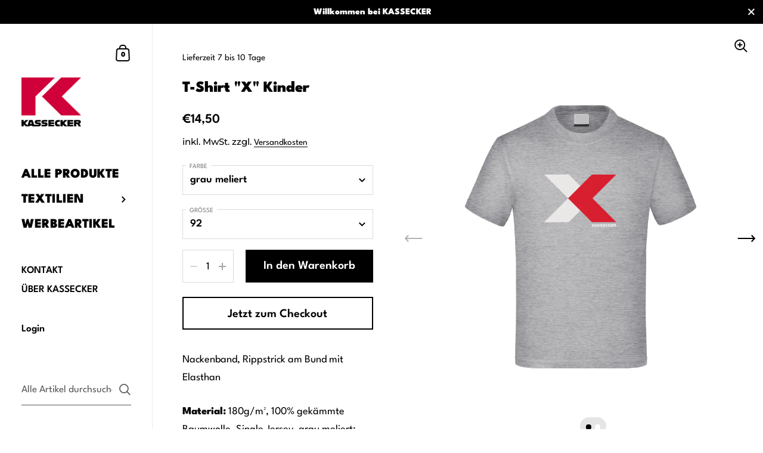

--- FILE ---
content_type: text/html; charset=utf-8
request_url: https://www.kassecker-shop.de/products/t-shirt-x-kinder
body_size: 24810
content:
<!doctype html>
<html class="no-js" lang="de">
<head>

	<meta charset="utf-8">
  <meta http-equiv="X-UA-Compatible" content="IE=edge,chrome=1">
  <meta name="viewport" content="width=device-width, initial-scale=1.0, height=device-height, minimum-scale=1.0">
  <link rel="stylesheet" href="//www.kassecker-shop.de/cdn/shop/t/2/assets/font-we-site-custom.css?v=81219445793337178011676459841">
  <link rel="stylesheet" href="//www.kassecker-shop.de/cdn/shop/t/2/assets/we-site-custom.css?v=57816258678292375261678882432">
  
 <style>
   h1, h2, h3, h4, h5, span, select {
     font-family: 'League Spartan' !important;
     font-weight: 900!important;
   }

   .secondary-menu .sidebar__menu li a span {
     font-family: 'League Spartan' !important;
     font-weight: 600 !important;
   }

   p, a, label, input {
     font-family: 'League Spartan' !important;
     font-weight: 400 !important;
   }
 </style><link rel="shortcut icon" href="//www.kassecker-shop.de/cdn/shop/files/favicon-aktuell.png?crop=center&height=32&v=1675941240&width=32" type="image/png" /><title>T-Shirt &quot;X&quot; Kinder &ndash; kassecker
</title><meta name="description" content="Nackenband, Rippstrick am Bund mit Elasthan Material: 180g/m², 100% gekämmte Baumwolle, Single Jersey, grau meliert: 85% Baumwolle, 15% Viskose Wäsche: 30° waschbar, nicht in den Trockner Veredelung: Druck">

<meta property="og:site_name" content="kassecker">
<meta property="og:url" content="https://www.kassecker-shop.de/products/t-shirt-x-kinder">
<meta property="og:title" content="T-Shirt &quot;X&quot; Kinder">
<meta property="og:type" content="product">
<meta property="og:description" content="Nackenband, Rippstrick am Bund mit Elasthan Material: 180g/m², 100% gekämmte Baumwolle, Single Jersey, grau meliert: 85% Baumwolle, 15% Viskose Wäsche: 30° waschbar, nicht in den Trockner Veredelung: Druck"><meta property="og:image" content="http://www.kassecker-shop.de/cdn/shop/products/40.0399_grey_4l.png?v=1677234573">
  <meta property="og:image:secure_url" content="https://www.kassecker-shop.de/cdn/shop/products/40.0399_grey_4l.png?v=1677234573">
  <meta property="og:image:width" content="1080">
  <meta property="og:image:height" content="1080"><meta property="og:price:amount" content="14,50">
  <meta property="og:price:currency" content="EUR"><meta name="twitter:card" content="summary_large_image">
<meta name="twitter:title" content="T-Shirt &quot;X&quot; Kinder">
<meta name="twitter:description" content="Nackenband, Rippstrick am Bund mit Elasthan Material: 180g/m², 100% gekämmte Baumwolle, Single Jersey, grau meliert: 85% Baumwolle, 15% Viskose Wäsche: 30° waschbar, nicht in den Trockner Veredelung: Druck"><script type="application/ld+json">
  [
    {
      "@context": "https://schema.org",
      "@type": "WebSite",
      "name": "kassecker",
      "url": "https:\/\/www.kassecker-shop.de"
    },
    {
      "@context": "https://schema.org",
      "@type": "Organization",
      "name": "kassecker",
      "url": "https:\/\/www.kassecker-shop.de"
    }
  ]
</script>

<script type="application/ld+json">
{
  "@context": "http://schema.org",
  "@type": "BreadcrumbList",
  "itemListElement": [
    {
      "@type": "ListItem",
      "position": 1,
      "name": "Startseite",
      "item": "https://www.kassecker-shop.de"
    },{
        "@type": "ListItem",
        "position": 2,
        "name": "T-Shirt \"X\" Kinder",
        "item": "https://www.kassecker-shop.de/products/t-shirt-x-kinder"
      }]
}
</script><script type="application/ld+json">
  {
    "@context": "http://schema.org",
    "@type": "Product",
    "name": "T-Shirt \"X\" Kinder",
    "url": "https:\/\/www.kassecker-shop.de\/products\/t-shirt-x-kinder",
    "offers": [{
          "@type" : "Offer","sku": "k124l-g92","availability" : "http://schema.org/InStock",
          "price" : 14.5,
          "priceCurrency" : "EUR",
          "url" : "https:\/\/www.kassecker-shop.de\/products\/t-shirt-x-kinder?variant=44195803300118"
        },
{
          "@type" : "Offer","sku": "k124l-g98","availability" : "http://schema.org/InStock",
          "price" : 14.5,
          "priceCurrency" : "EUR",
          "url" : "https:\/\/www.kassecker-shop.de\/products\/t-shirt-x-kinder?variant=44195803332886"
        },
{
          "@type" : "Offer","sku": "k124l-g104","availability" : "http://schema.org/InStock",
          "price" : 14.5,
          "priceCurrency" : "EUR",
          "url" : "https:\/\/www.kassecker-shop.de\/products\/t-shirt-x-kinder?variant=44195803365654"
        },
{
          "@type" : "Offer","sku": "k124l-g116","availability" : "http://schema.org/InStock",
          "price" : 14.5,
          "priceCurrency" : "EUR",
          "url" : "https:\/\/www.kassecker-shop.de\/products\/t-shirt-x-kinder?variant=44195803398422"
        },
{
          "@type" : "Offer","sku": "k124l-g128","availability" : "http://schema.org/InStock",
          "price" : 14.5,
          "priceCurrency" : "EUR",
          "url" : "https:\/\/www.kassecker-shop.de\/products\/t-shirt-x-kinder?variant=44195803431190"
        },
{
          "@type" : "Offer","sku": "k124l-g140","availability" : "http://schema.org/InStock",
          "price" : 14.5,
          "priceCurrency" : "EUR",
          "url" : "https:\/\/www.kassecker-shop.de\/products\/t-shirt-x-kinder?variant=44195803463958"
        },
{
          "@type" : "Offer","sku": "k124l-g152","availability" : "http://schema.org/InStock",
          "price" : 14.5,
          "priceCurrency" : "EUR",
          "url" : "https:\/\/www.kassecker-shop.de\/products\/t-shirt-x-kinder?variant=44195803496726"
        },
{
          "@type" : "Offer","sku": "k124l-g164","availability" : "http://schema.org/InStock",
          "price" : 14.5,
          "priceCurrency" : "EUR",
          "url" : "https:\/\/www.kassecker-shop.de\/products\/t-shirt-x-kinder?variant=44195803529494"
        },
{
          "@type" : "Offer","sku": "k124l-s92","availability" : "http://schema.org/InStock",
          "price" : 14.5,
          "priceCurrency" : "EUR",
          "url" : "https:\/\/www.kassecker-shop.de\/products\/t-shirt-x-kinder?variant=44195803562262"
        },
{
          "@type" : "Offer","sku": "k124l-s98","availability" : "http://schema.org/InStock",
          "price" : 14.5,
          "priceCurrency" : "EUR",
          "url" : "https:\/\/www.kassecker-shop.de\/products\/t-shirt-x-kinder?variant=44195803595030"
        },
{
          "@type" : "Offer","sku": "k124l-s104","availability" : "http://schema.org/InStock",
          "price" : 14.5,
          "priceCurrency" : "EUR",
          "url" : "https:\/\/www.kassecker-shop.de\/products\/t-shirt-x-kinder?variant=44195803627798"
        },
{
          "@type" : "Offer","sku": "k124l-s116","availability" : "http://schema.org/InStock",
          "price" : 14.5,
          "priceCurrency" : "EUR",
          "url" : "https:\/\/www.kassecker-shop.de\/products\/t-shirt-x-kinder?variant=44195803660566"
        },
{
          "@type" : "Offer","sku": "k124l-s128","availability" : "http://schema.org/InStock",
          "price" : 14.5,
          "priceCurrency" : "EUR",
          "url" : "https:\/\/www.kassecker-shop.de\/products\/t-shirt-x-kinder?variant=44195803693334"
        },
{
          "@type" : "Offer","sku": "k124l-s140","availability" : "http://schema.org/InStock",
          "price" : 14.5,
          "priceCurrency" : "EUR",
          "url" : "https:\/\/www.kassecker-shop.de\/products\/t-shirt-x-kinder?variant=44195803726102"
        },
{
          "@type" : "Offer","sku": "k124l-s152","availability" : "http://schema.org/InStock",
          "price" : 14.5,
          "priceCurrency" : "EUR",
          "url" : "https:\/\/www.kassecker-shop.de\/products\/t-shirt-x-kinder?variant=44195803758870"
        },
{
          "@type" : "Offer","sku": "k124l-s164","availability" : "http://schema.org/InStock",
          "price" : 14.5,
          "priceCurrency" : "EUR",
          "url" : "https:\/\/www.kassecker-shop.de\/products\/t-shirt-x-kinder?variant=44195803791638"
        }
],
    "brand": {
      "@type": "Brand",
      "name": "Lieferzeit 7 bis 10 Tage"
    },
    "description": "Nackenband, Rippstrick am Bund mit Elasthan\nMaterial: 180g\/m², 100% gekämmte Baumwolle, Single Jersey, grau meliert: 85% Baumwolle, 15% Viskose\nWäsche: 30° waschbar, nicht in den Trockner\nVeredelung: Druck",
    "category": "","sku": "k124l-g92",
    "image": {
      "@type": "ImageObject",
      "url": "https:\/\/www.kassecker-shop.de\/cdn\/shop\/products\/40.0399_grey_4l.png?v=1677234573",
      "image": "https:\/\/www.kassecker-shop.de\/cdn\/shop\/products\/40.0399_grey_4l.png?v=1677234573",
      "name": "T-Shirt \"X\" Kinder",
      "width": "1080",
      "height": "1080"
    }
  }
  </script><link rel="canonical" href="https://www.kassecker-shop.de/products/t-shirt-x-kinder">

  <link rel="preconnect" href="https://cdn.shopify.com"><link rel="preconnect" href="https://fonts.shopifycdn.com" crossorigin><link rel="preload" as="image" href="//www.kassecker-shop.de/cdn/shop/products/40.0399_grey_4l.png?v=1677234573&width=480" imagesrcset="//www.kassecker-shop.de/cdn/shop/products/40.0399_grey_4l.png?v=1677234573&width=360 360w,//www.kassecker-shop.de/cdn/shop/products/40.0399_grey_4l.png?v=1677234573&width=480 480w,//www.kassecker-shop.de/cdn/shop/products/40.0399_grey_4l.png?v=1677234573&width=640 640w,//www.kassecker-shop.de/cdn/shop/products/40.0399_grey_4l.png?v=1677234573&width=840 840w,//www.kassecker-shop.de/cdn/shop/products/40.0399_grey_4l.png?v=1677234573&width=1080 1080w," imagesizes="(max-width: 767px) 100vw, 70vw"><link rel="preload" href="//www.kassecker-shop.de/cdn/fonts/montserrat/montserrat_n6.1326b3e84230700ef15b3a29fb520639977513e0.woff2" as="font" type="font/woff2" crossorigin><link rel="preload" href="//www.kassecker-shop.de/cdn/fonts/montserrat/montserrat_n5.07ef3781d9c78c8b93c98419da7ad4fbeebb6635.woff2" as="font" type="font/woff2" crossorigin><style type="text/css">@font-face {
  font-family: Montserrat;
  font-weight: 600;
  font-style: normal;
  font-display: swap;
  src: url("//www.kassecker-shop.de/cdn/fonts/montserrat/montserrat_n6.1326b3e84230700ef15b3a29fb520639977513e0.woff2") format("woff2"),
       url("//www.kassecker-shop.de/cdn/fonts/montserrat/montserrat_n6.652f051080eb14192330daceed8cd53dfdc5ead9.woff") format("woff");
}
@font-face {
  font-family: Montserrat;
  font-weight: 500;
  font-style: normal;
  font-display: swap;
  src: url("//www.kassecker-shop.de/cdn/fonts/montserrat/montserrat_n5.07ef3781d9c78c8b93c98419da7ad4fbeebb6635.woff2") format("woff2"),
       url("//www.kassecker-shop.de/cdn/fonts/montserrat/montserrat_n5.adf9b4bd8b0e4f55a0b203cdd84512667e0d5e4d.woff") format("woff");
}
@font-face {
  font-family: Montserrat;
  font-weight: 500;
  font-style: normal;
  font-display: swap;
  src: url("//www.kassecker-shop.de/cdn/fonts/montserrat/montserrat_n5.07ef3781d9c78c8b93c98419da7ad4fbeebb6635.woff2") format("woff2"),
       url("//www.kassecker-shop.de/cdn/fonts/montserrat/montserrat_n5.adf9b4bd8b0e4f55a0b203cdd84512667e0d5e4d.woff") format("woff");
}
@font-face {
  font-family: Montserrat;
  font-weight: 600;
  font-style: normal;
  font-display: swap;
  src: url("//www.kassecker-shop.de/cdn/fonts/montserrat/montserrat_n6.1326b3e84230700ef15b3a29fb520639977513e0.woff2") format("woff2"),
       url("//www.kassecker-shop.de/cdn/fonts/montserrat/montserrat_n6.652f051080eb14192330daceed8cd53dfdc5ead9.woff") format("woff");
}
@font-face {
  font-family: Montserrat;
  font-weight: 700;
  font-style: normal;
  font-display: swap;
  src: url("//www.kassecker-shop.de/cdn/fonts/montserrat/montserrat_n7.3c434e22befd5c18a6b4afadb1e3d77c128c7939.woff2") format("woff2"),
       url("//www.kassecker-shop.de/cdn/fonts/montserrat/montserrat_n7.5d9fa6e2cae713c8fb539a9876489d86207fe957.woff") format("woff");
}
@font-face {
  font-family: Montserrat;
  font-weight: 500;
  font-style: italic;
  font-display: swap;
  src: url("//www.kassecker-shop.de/cdn/fonts/montserrat/montserrat_i5.d3a783eb0cc26f2fda1e99d1dfec3ebaea1dc164.woff2") format("woff2"),
       url("//www.kassecker-shop.de/cdn/fonts/montserrat/montserrat_i5.76d414ea3d56bb79ef992a9c62dce2e9063bc062.woff") format("woff");
}
@font-face {
  font-family: Montserrat;
  font-weight: 700;
  font-style: italic;
  font-display: swap;
  src: url("//www.kassecker-shop.de/cdn/fonts/montserrat/montserrat_i7.a0d4a463df4f146567d871890ffb3c80408e7732.woff2") format("woff2"),
       url("//www.kassecker-shop.de/cdn/fonts/montserrat/montserrat_i7.f6ec9f2a0681acc6f8152c40921d2a4d2e1a2c78.woff") format("woff");
}
:root {

    /* Color variables - SIDEBAR */

    --color-sidebar-bg: 255, 255, 255;
    --color-sidebar-mobile-border: #e0e0e0;

    --color-sidebar-txt: 0, 0, 0;
    --color-sidebar-txt-foreground: 255, 255, 255;

    --color-sidebar-accent: 208, 1, 58;
    --color-sidebar-accent-foreground: 255, 255, 255;

    /* Color variables - BODY */

    --color-body-bg: 255, 255, 255;

    --color-body-txt: 0, 0, 0;
    --color-body-txt-foreground: 255, 255, 255;

    --color-body-accent: 208, 1, 58;
    --color-body-accent-foreground: 255, 255, 255;

    /* Color variables - FOOTER */

    --color-footer-bg: 13, 13, 13;
    --color-footer-txt: 255, 255, 255;
    --color-footer-accent: 144, 144, 144;

    /* Color variables - SPI */

    --color-body-text: #000000;
    --color-body: #ffffff;
    --color-bg: #ffffff;

    /* Font variables */

    --base-headings-size: 22;
    --base-body-size: 18;
    --base-body-size-alt: 18;

    --font-stack-headings: Montserrat, sans-serif;
    --font-weight-headings: 600;
    --font-style-headings: normal;

    --font-stack-body: Montserrat, sans-serif;
    --font-weight-body: 500;
    --font-style-body: normal;--font-weight-body-medium: 500;--font-weight-body-semibold: 600;

    --font-weight-body-bold: 700;

  }

  select, .regular-select-cover {
    background-image: url("data:image/svg+xml,%3Csvg class='svg symbol symbol--arrow' xmlns='http://www.w3.org/2000/svg' width='24' height='24' fill='none'%3E%3Cpath fill-rule='evenodd' d='M13.828 14.414l4-4L16.414 9l-4 4-4-4L7 10.414l5.414 5.414 1.414-1.414z' fill='%23000000'%3E%3C/path%3E%3C/svg%3E") !important;
  }
  .sidebar-element .regular-select-cover,
  .sidebar-element select {
    background-image: url("data:image/svg+xml,%3Csvg class='svg symbol symbol--arrow' xmlns='http://www.w3.org/2000/svg' width='24' height='24' fill='none'%3E%3Cpath fill-rule='evenodd' d='M13.828 14.414l4-4L16.414 9l-4 4-4-4L7 10.414l5.414 5.414 1.414-1.414z' fill='%23000000'%3E%3C/path%3E%3C/svg%3E") !important;
  }
  .footer .regular-select-cover {
    background-image: url("data:image/svg+xml,%3Csvg class='svg symbol symbol--arrow' xmlns='http://www.w3.org/2000/svg' width='24' height='24' fill='none'%3E%3Cpath fill-rule='evenodd' d='M13.828 14.414l4-4L16.414 9l-4 4-4-4L7 10.414l5.414 5.414 1.414-1.414z' fill='%23ffffff'%3E%3C/path%3E%3C/svg%3E") !important;
  }
  
</style><link rel="preload" as="script" href="//www.kassecker-shop.de/cdn/shop/t/2/assets/theme.js?v=12497952064821613601675245377">
  <link rel="preload" as="style" href="//www.kassecker-shop.de/cdn/shop/t/2/assets/theme.css?v=119358772784393822211677670775">
  <link href="//www.kassecker-shop.de/cdn/shop/t/2/assets/theme.css?v=119358772784393822211677670775" rel="stylesheet" type="text/css" media="all" />

	<script>window.performance && window.performance.mark && window.performance.mark('shopify.content_for_header.start');</script><meta id="shopify-digital-wallet" name="shopify-digital-wallet" content="/71574585622/digital_wallets/dialog">
<meta name="shopify-checkout-api-token" content="7c14f2e24664ee19a398d94ec906f23e">
<meta id="in-context-paypal-metadata" data-shop-id="71574585622" data-venmo-supported="false" data-environment="production" data-locale="de_DE" data-paypal-v4="true" data-currency="EUR">
<link rel="alternate" type="application/json+oembed" href="https://www.kassecker-shop.de/products/t-shirt-x-kinder.oembed">
<script async="async" src="/checkouts/internal/preloads.js?locale=de-DE"></script>
<script id="shopify-features" type="application/json">{"accessToken":"7c14f2e24664ee19a398d94ec906f23e","betas":["rich-media-storefront-analytics"],"domain":"www.kassecker-shop.de","predictiveSearch":true,"shopId":71574585622,"locale":"de"}</script>
<script>var Shopify = Shopify || {};
Shopify.shop = "kassecker.myshopify.com";
Shopify.locale = "de";
Shopify.currency = {"active":"EUR","rate":"1.0"};
Shopify.country = "DE";
Shopify.theme = {"name":"Kingdom","id":142995325206,"schema_name":"Kingdom","schema_version":"4.3.5","theme_store_id":725,"role":"main"};
Shopify.theme.handle = "null";
Shopify.theme.style = {"id":null,"handle":null};
Shopify.cdnHost = "www.kassecker-shop.de/cdn";
Shopify.routes = Shopify.routes || {};
Shopify.routes.root = "/";</script>
<script type="module">!function(o){(o.Shopify=o.Shopify||{}).modules=!0}(window);</script>
<script>!function(o){function n(){var o=[];function n(){o.push(Array.prototype.slice.apply(arguments))}return n.q=o,n}var t=o.Shopify=o.Shopify||{};t.loadFeatures=n(),t.autoloadFeatures=n()}(window);</script>
<script id="shop-js-analytics" type="application/json">{"pageType":"product"}</script>
<script defer="defer" async type="module" src="//www.kassecker-shop.de/cdn/shopifycloud/shop-js/modules/v2/client.init-shop-cart-sync_HUjMWWU5.de.esm.js"></script>
<script defer="defer" async type="module" src="//www.kassecker-shop.de/cdn/shopifycloud/shop-js/modules/v2/chunk.common_QpfDqRK1.esm.js"></script>
<script type="module">
  await import("//www.kassecker-shop.de/cdn/shopifycloud/shop-js/modules/v2/client.init-shop-cart-sync_HUjMWWU5.de.esm.js");
await import("//www.kassecker-shop.de/cdn/shopifycloud/shop-js/modules/v2/chunk.common_QpfDqRK1.esm.js");

  window.Shopify.SignInWithShop?.initShopCartSync?.({"fedCMEnabled":true,"windoidEnabled":true});

</script>
<script>(function() {
  var isLoaded = false;
  function asyncLoad() {
    if (isLoaded) return;
    isLoaded = true;
    var urls = ["https:\/\/s1.staq-cdn.com\/grow\/api\/js\/71574585622\/main.js?sId=71574585622\u0026v=NXEAM3573EE7AXF4LL2AL2Q2\u0026shop=kassecker.myshopify.com"];
    for (var i = 0; i < urls.length; i++) {
      var s = document.createElement('script');
      s.type = 'text/javascript';
      s.async = true;
      s.src = urls[i];
      var x = document.getElementsByTagName('script')[0];
      x.parentNode.insertBefore(s, x);
    }
  };
  if(window.attachEvent) {
    window.attachEvent('onload', asyncLoad);
  } else {
    window.addEventListener('load', asyncLoad, false);
  }
})();</script>
<script id="__st">var __st={"a":71574585622,"offset":3600,"reqid":"3fece59c-ec62-4dc0-8df9-9f6424578e97-1768821519","pageurl":"www.kassecker-shop.de\/products\/t-shirt-x-kinder","u":"763fb862f542","p":"product","rtyp":"product","rid":8126531141910};</script>
<script>window.ShopifyPaypalV4VisibilityTracking = true;</script>
<script id="captcha-bootstrap">!function(){'use strict';const t='contact',e='account',n='new_comment',o=[[t,t],['blogs',n],['comments',n],[t,'customer']],c=[[e,'customer_login'],[e,'guest_login'],[e,'recover_customer_password'],[e,'create_customer']],r=t=>t.map((([t,e])=>`form[action*='/${t}']:not([data-nocaptcha='true']) input[name='form_type'][value='${e}']`)).join(','),a=t=>()=>t?[...document.querySelectorAll(t)].map((t=>t.form)):[];function s(){const t=[...o],e=r(t);return a(e)}const i='password',u='form_key',d=['recaptcha-v3-token','g-recaptcha-response','h-captcha-response',i],f=()=>{try{return window.sessionStorage}catch{return}},m='__shopify_v',_=t=>t.elements[u];function p(t,e,n=!1){try{const o=window.sessionStorage,c=JSON.parse(o.getItem(e)),{data:r}=function(t){const{data:e,action:n}=t;return t[m]||n?{data:e,action:n}:{data:t,action:n}}(c);for(const[e,n]of Object.entries(r))t.elements[e]&&(t.elements[e].value=n);n&&o.removeItem(e)}catch(o){console.error('form repopulation failed',{error:o})}}const l='form_type',E='cptcha';function T(t){t.dataset[E]=!0}const w=window,h=w.document,L='Shopify',v='ce_forms',y='captcha';let A=!1;((t,e)=>{const n=(g='f06e6c50-85a8-45c8-87d0-21a2b65856fe',I='https://cdn.shopify.com/shopifycloud/storefront-forms-hcaptcha/ce_storefront_forms_captcha_hcaptcha.v1.5.2.iife.js',D={infoText:'Durch hCaptcha geschützt',privacyText:'Datenschutz',termsText:'Allgemeine Geschäftsbedingungen'},(t,e,n)=>{const o=w[L][v],c=o.bindForm;if(c)return c(t,g,e,D).then(n);var r;o.q.push([[t,g,e,D],n]),r=I,A||(h.body.append(Object.assign(h.createElement('script'),{id:'captcha-provider',async:!0,src:r})),A=!0)});var g,I,D;w[L]=w[L]||{},w[L][v]=w[L][v]||{},w[L][v].q=[],w[L][y]=w[L][y]||{},w[L][y].protect=function(t,e){n(t,void 0,e),T(t)},Object.freeze(w[L][y]),function(t,e,n,w,h,L){const[v,y,A,g]=function(t,e,n){const i=e?o:[],u=t?c:[],d=[...i,...u],f=r(d),m=r(i),_=r(d.filter((([t,e])=>n.includes(e))));return[a(f),a(m),a(_),s()]}(w,h,L),I=t=>{const e=t.target;return e instanceof HTMLFormElement?e:e&&e.form},D=t=>v().includes(t);t.addEventListener('submit',(t=>{const e=I(t);if(!e)return;const n=D(e)&&!e.dataset.hcaptchaBound&&!e.dataset.recaptchaBound,o=_(e),c=g().includes(e)&&(!o||!o.value);(n||c)&&t.preventDefault(),c&&!n&&(function(t){try{if(!f())return;!function(t){const e=f();if(!e)return;const n=_(t);if(!n)return;const o=n.value;o&&e.removeItem(o)}(t);const e=Array.from(Array(32),(()=>Math.random().toString(36)[2])).join('');!function(t,e){_(t)||t.append(Object.assign(document.createElement('input'),{type:'hidden',name:u})),t.elements[u].value=e}(t,e),function(t,e){const n=f();if(!n)return;const o=[...t.querySelectorAll(`input[type='${i}']`)].map((({name:t})=>t)),c=[...d,...o],r={};for(const[a,s]of new FormData(t).entries())c.includes(a)||(r[a]=s);n.setItem(e,JSON.stringify({[m]:1,action:t.action,data:r}))}(t,e)}catch(e){console.error('failed to persist form',e)}}(e),e.submit())}));const S=(t,e)=>{t&&!t.dataset[E]&&(n(t,e.some((e=>e===t))),T(t))};for(const o of['focusin','change'])t.addEventListener(o,(t=>{const e=I(t);D(e)&&S(e,y())}));const B=e.get('form_key'),M=e.get(l),P=B&&M;t.addEventListener('DOMContentLoaded',(()=>{const t=y();if(P)for(const e of t)e.elements[l].value===M&&p(e,B);[...new Set([...A(),...v().filter((t=>'true'===t.dataset.shopifyCaptcha))])].forEach((e=>S(e,t)))}))}(h,new URLSearchParams(w.location.search),n,t,e,['guest_login'])})(!0,!0)}();</script>
<script integrity="sha256-4kQ18oKyAcykRKYeNunJcIwy7WH5gtpwJnB7kiuLZ1E=" data-source-attribution="shopify.loadfeatures" defer="defer" src="//www.kassecker-shop.de/cdn/shopifycloud/storefront/assets/storefront/load_feature-a0a9edcb.js" crossorigin="anonymous"></script>
<script data-source-attribution="shopify.dynamic_checkout.dynamic.init">var Shopify=Shopify||{};Shopify.PaymentButton=Shopify.PaymentButton||{isStorefrontPortableWallets:!0,init:function(){window.Shopify.PaymentButton.init=function(){};var t=document.createElement("script");t.src="https://www.kassecker-shop.de/cdn/shopifycloud/portable-wallets/latest/portable-wallets.de.js",t.type="module",document.head.appendChild(t)}};
</script>
<script data-source-attribution="shopify.dynamic_checkout.buyer_consent">
  function portableWalletsHideBuyerConsent(e){var t=document.getElementById("shopify-buyer-consent"),n=document.getElementById("shopify-subscription-policy-button");t&&n&&(t.classList.add("hidden"),t.setAttribute("aria-hidden","true"),n.removeEventListener("click",e))}function portableWalletsShowBuyerConsent(e){var t=document.getElementById("shopify-buyer-consent"),n=document.getElementById("shopify-subscription-policy-button");t&&n&&(t.classList.remove("hidden"),t.removeAttribute("aria-hidden"),n.addEventListener("click",e))}window.Shopify?.PaymentButton&&(window.Shopify.PaymentButton.hideBuyerConsent=portableWalletsHideBuyerConsent,window.Shopify.PaymentButton.showBuyerConsent=portableWalletsShowBuyerConsent);
</script>
<script>
  function portableWalletsCleanup(e){e&&e.src&&console.error("Failed to load portable wallets script "+e.src);var t=document.querySelectorAll("shopify-accelerated-checkout .shopify-payment-button__skeleton, shopify-accelerated-checkout-cart .wallet-cart-button__skeleton"),e=document.getElementById("shopify-buyer-consent");for(let e=0;e<t.length;e++)t[e].remove();e&&e.remove()}function portableWalletsNotLoadedAsModule(e){e instanceof ErrorEvent&&"string"==typeof e.message&&e.message.includes("import.meta")&&"string"==typeof e.filename&&e.filename.includes("portable-wallets")&&(window.removeEventListener("error",portableWalletsNotLoadedAsModule),window.Shopify.PaymentButton.failedToLoad=e,"loading"===document.readyState?document.addEventListener("DOMContentLoaded",window.Shopify.PaymentButton.init):window.Shopify.PaymentButton.init())}window.addEventListener("error",portableWalletsNotLoadedAsModule);
</script>

<script type="module" src="https://www.kassecker-shop.de/cdn/shopifycloud/portable-wallets/latest/portable-wallets.de.js" onError="portableWalletsCleanup(this)" crossorigin="anonymous"></script>
<script nomodule>
  document.addEventListener("DOMContentLoaded", portableWalletsCleanup);
</script>

<link id="shopify-accelerated-checkout-styles" rel="stylesheet" media="screen" href="https://www.kassecker-shop.de/cdn/shopifycloud/portable-wallets/latest/accelerated-checkout-backwards-compat.css" crossorigin="anonymous">
<style id="shopify-accelerated-checkout-cart">
        #shopify-buyer-consent {
  margin-top: 1em;
  display: inline-block;
  width: 100%;
}

#shopify-buyer-consent.hidden {
  display: none;
}

#shopify-subscription-policy-button {
  background: none;
  border: none;
  padding: 0;
  text-decoration: underline;
  font-size: inherit;
  cursor: pointer;
}

#shopify-subscription-policy-button::before {
  box-shadow: none;
}

      </style>

<script>window.performance && window.performance.mark && window.performance.mark('shopify.content_for_header.end');</script>
<noscript>
    <link rel="stylesheet" href="//www.kassecker-shop.de/cdn/shop/t/2/assets/theme-noscript.css?v=130426846282683075591675245377">
  </noscript>

  <script>
    const ProductGalleryResizeHelper = productGallery => {
      if ( ( window.innerWidth >= 768 && productGallery.classList.contains('product-gallery--slider') ) || ( window.innerWidth < 1024 && window.innerWidth >= 768 ) ) {
        productGallery.querySelectorAll('.lazy-image').forEach(elm=>{
          const gutter = "image"==elm.parentNode.dataset.productMediaType||1024>window.innerWidth?0:productGallery.classList.contains("product-gallery--thumbnails")?productGallery.classList.contains("product-gallery--gutter")?110:100:productGallery.classList.contains("product-gallery--gutter")?70:50;
          elm.parentNode.style.width = ( ( productGallery.offsetHeight - gutter ) * elm.dataset.ratio ) + 'px';
        });
      } else {
        productGallery.querySelectorAll('.lazy-image').forEach(elm=>{
          elm.parentNode.style.width = '';
        });
      }
    }
  </script>

<link href="https://monorail-edge.shopifysvc.com" rel="dns-prefetch">
<script>(function(){if ("sendBeacon" in navigator && "performance" in window) {try {var session_token_from_headers = performance.getEntriesByType('navigation')[0].serverTiming.find(x => x.name == '_s').description;} catch {var session_token_from_headers = undefined;}var session_cookie_matches = document.cookie.match(/_shopify_s=([^;]*)/);var session_token_from_cookie = session_cookie_matches && session_cookie_matches.length === 2 ? session_cookie_matches[1] : "";var session_token = session_token_from_headers || session_token_from_cookie || "";function handle_abandonment_event(e) {var entries = performance.getEntries().filter(function(entry) {return /monorail-edge.shopifysvc.com/.test(entry.name);});if (!window.abandonment_tracked && entries.length === 0) {window.abandonment_tracked = true;var currentMs = Date.now();var navigation_start = performance.timing.navigationStart;var payload = {shop_id: 71574585622,url: window.location.href,navigation_start,duration: currentMs - navigation_start,session_token,page_type: "product"};window.navigator.sendBeacon("https://monorail-edge.shopifysvc.com/v1/produce", JSON.stringify({schema_id: "online_store_buyer_site_abandonment/1.1",payload: payload,metadata: {event_created_at_ms: currentMs,event_sent_at_ms: currentMs}}));}}window.addEventListener('pagehide', handle_abandonment_event);}}());</script>
<script id="web-pixels-manager-setup">(function e(e,d,r,n,o){if(void 0===o&&(o={}),!Boolean(null===(a=null===(i=window.Shopify)||void 0===i?void 0:i.analytics)||void 0===a?void 0:a.replayQueue)){var i,a;window.Shopify=window.Shopify||{};var t=window.Shopify;t.analytics=t.analytics||{};var s=t.analytics;s.replayQueue=[],s.publish=function(e,d,r){return s.replayQueue.push([e,d,r]),!0};try{self.performance.mark("wpm:start")}catch(e){}var l=function(){var e={modern:/Edge?\/(1{2}[4-9]|1[2-9]\d|[2-9]\d{2}|\d{4,})\.\d+(\.\d+|)|Firefox\/(1{2}[4-9]|1[2-9]\d|[2-9]\d{2}|\d{4,})\.\d+(\.\d+|)|Chrom(ium|e)\/(9{2}|\d{3,})\.\d+(\.\d+|)|(Maci|X1{2}).+ Version\/(15\.\d+|(1[6-9]|[2-9]\d|\d{3,})\.\d+)([,.]\d+|)( \(\w+\)|)( Mobile\/\w+|) Safari\/|Chrome.+OPR\/(9{2}|\d{3,})\.\d+\.\d+|(CPU[ +]OS|iPhone[ +]OS|CPU[ +]iPhone|CPU IPhone OS|CPU iPad OS)[ +]+(15[._]\d+|(1[6-9]|[2-9]\d|\d{3,})[._]\d+)([._]\d+|)|Android:?[ /-](13[3-9]|1[4-9]\d|[2-9]\d{2}|\d{4,})(\.\d+|)(\.\d+|)|Android.+Firefox\/(13[5-9]|1[4-9]\d|[2-9]\d{2}|\d{4,})\.\d+(\.\d+|)|Android.+Chrom(ium|e)\/(13[3-9]|1[4-9]\d|[2-9]\d{2}|\d{4,})\.\d+(\.\d+|)|SamsungBrowser\/([2-9]\d|\d{3,})\.\d+/,legacy:/Edge?\/(1[6-9]|[2-9]\d|\d{3,})\.\d+(\.\d+|)|Firefox\/(5[4-9]|[6-9]\d|\d{3,})\.\d+(\.\d+|)|Chrom(ium|e)\/(5[1-9]|[6-9]\d|\d{3,})\.\d+(\.\d+|)([\d.]+$|.*Safari\/(?![\d.]+ Edge\/[\d.]+$))|(Maci|X1{2}).+ Version\/(10\.\d+|(1[1-9]|[2-9]\d|\d{3,})\.\d+)([,.]\d+|)( \(\w+\)|)( Mobile\/\w+|) Safari\/|Chrome.+OPR\/(3[89]|[4-9]\d|\d{3,})\.\d+\.\d+|(CPU[ +]OS|iPhone[ +]OS|CPU[ +]iPhone|CPU IPhone OS|CPU iPad OS)[ +]+(10[._]\d+|(1[1-9]|[2-9]\d|\d{3,})[._]\d+)([._]\d+|)|Android:?[ /-](13[3-9]|1[4-9]\d|[2-9]\d{2}|\d{4,})(\.\d+|)(\.\d+|)|Mobile Safari.+OPR\/([89]\d|\d{3,})\.\d+\.\d+|Android.+Firefox\/(13[5-9]|1[4-9]\d|[2-9]\d{2}|\d{4,})\.\d+(\.\d+|)|Android.+Chrom(ium|e)\/(13[3-9]|1[4-9]\d|[2-9]\d{2}|\d{4,})\.\d+(\.\d+|)|Android.+(UC? ?Browser|UCWEB|U3)[ /]?(15\.([5-9]|\d{2,})|(1[6-9]|[2-9]\d|\d{3,})\.\d+)\.\d+|SamsungBrowser\/(5\.\d+|([6-9]|\d{2,})\.\d+)|Android.+MQ{2}Browser\/(14(\.(9|\d{2,})|)|(1[5-9]|[2-9]\d|\d{3,})(\.\d+|))(\.\d+|)|K[Aa][Ii]OS\/(3\.\d+|([4-9]|\d{2,})\.\d+)(\.\d+|)/},d=e.modern,r=e.legacy,n=navigator.userAgent;return n.match(d)?"modern":n.match(r)?"legacy":"unknown"}(),u="modern"===l?"modern":"legacy",c=(null!=n?n:{modern:"",legacy:""})[u],f=function(e){return[e.baseUrl,"/wpm","/b",e.hashVersion,"modern"===e.buildTarget?"m":"l",".js"].join("")}({baseUrl:d,hashVersion:r,buildTarget:u}),m=function(e){var d=e.version,r=e.bundleTarget,n=e.surface,o=e.pageUrl,i=e.monorailEndpoint;return{emit:function(e){var a=e.status,t=e.errorMsg,s=(new Date).getTime(),l=JSON.stringify({metadata:{event_sent_at_ms:s},events:[{schema_id:"web_pixels_manager_load/3.1",payload:{version:d,bundle_target:r,page_url:o,status:a,surface:n,error_msg:t},metadata:{event_created_at_ms:s}}]});if(!i)return console&&console.warn&&console.warn("[Web Pixels Manager] No Monorail endpoint provided, skipping logging."),!1;try{return self.navigator.sendBeacon.bind(self.navigator)(i,l)}catch(e){}var u=new XMLHttpRequest;try{return u.open("POST",i,!0),u.setRequestHeader("Content-Type","text/plain"),u.send(l),!0}catch(e){return console&&console.warn&&console.warn("[Web Pixels Manager] Got an unhandled error while logging to Monorail."),!1}}}}({version:r,bundleTarget:l,surface:e.surface,pageUrl:self.location.href,monorailEndpoint:e.monorailEndpoint});try{o.browserTarget=l,function(e){var d=e.src,r=e.async,n=void 0===r||r,o=e.onload,i=e.onerror,a=e.sri,t=e.scriptDataAttributes,s=void 0===t?{}:t,l=document.createElement("script"),u=document.querySelector("head"),c=document.querySelector("body");if(l.async=n,l.src=d,a&&(l.integrity=a,l.crossOrigin="anonymous"),s)for(var f in s)if(Object.prototype.hasOwnProperty.call(s,f))try{l.dataset[f]=s[f]}catch(e){}if(o&&l.addEventListener("load",o),i&&l.addEventListener("error",i),u)u.appendChild(l);else{if(!c)throw new Error("Did not find a head or body element to append the script");c.appendChild(l)}}({src:f,async:!0,onload:function(){if(!function(){var e,d;return Boolean(null===(d=null===(e=window.Shopify)||void 0===e?void 0:e.analytics)||void 0===d?void 0:d.initialized)}()){var d=window.webPixelsManager.init(e)||void 0;if(d){var r=window.Shopify.analytics;r.replayQueue.forEach((function(e){var r=e[0],n=e[1],o=e[2];d.publishCustomEvent(r,n,o)})),r.replayQueue=[],r.publish=d.publishCustomEvent,r.visitor=d.visitor,r.initialized=!0}}},onerror:function(){return m.emit({status:"failed",errorMsg:"".concat(f," has failed to load")})},sri:function(e){var d=/^sha384-[A-Za-z0-9+/=]+$/;return"string"==typeof e&&d.test(e)}(c)?c:"",scriptDataAttributes:o}),m.emit({status:"loading"})}catch(e){m.emit({status:"failed",errorMsg:(null==e?void 0:e.message)||"Unknown error"})}}})({shopId: 71574585622,storefrontBaseUrl: "https://www.kassecker-shop.de",extensionsBaseUrl: "https://extensions.shopifycdn.com/cdn/shopifycloud/web-pixels-manager",monorailEndpoint: "https://monorail-edge.shopifysvc.com/unstable/produce_batch",surface: "storefront-renderer",enabledBetaFlags: ["2dca8a86"],webPixelsConfigList: [{"id":"shopify-app-pixel","configuration":"{}","eventPayloadVersion":"v1","runtimeContext":"STRICT","scriptVersion":"0450","apiClientId":"shopify-pixel","type":"APP","privacyPurposes":["ANALYTICS","MARKETING"]},{"id":"shopify-custom-pixel","eventPayloadVersion":"v1","runtimeContext":"LAX","scriptVersion":"0450","apiClientId":"shopify-pixel","type":"CUSTOM","privacyPurposes":["ANALYTICS","MARKETING"]}],isMerchantRequest: false,initData: {"shop":{"name":"kassecker","paymentSettings":{"currencyCode":"EUR"},"myshopifyDomain":"kassecker.myshopify.com","countryCode":"DE","storefrontUrl":"https:\/\/www.kassecker-shop.de"},"customer":null,"cart":null,"checkout":null,"productVariants":[{"price":{"amount":14.5,"currencyCode":"EUR"},"product":{"title":"T-Shirt \"X\" Kinder","vendor":"Lieferzeit 7 bis 10 Tage","id":"8126531141910","untranslatedTitle":"T-Shirt \"X\" Kinder","url":"\/products\/t-shirt-x-kinder","type":""},"id":"44195803300118","image":{"src":"\/\/www.kassecker-shop.de\/cdn\/shop\/products\/40.0399_grey_4l.png?v=1677234573"},"sku":"k124l-g92","title":"grau meliert \/ 92","untranslatedTitle":"grau meliert \/ 92"},{"price":{"amount":14.5,"currencyCode":"EUR"},"product":{"title":"T-Shirt \"X\" Kinder","vendor":"Lieferzeit 7 bis 10 Tage","id":"8126531141910","untranslatedTitle":"T-Shirt \"X\" Kinder","url":"\/products\/t-shirt-x-kinder","type":""},"id":"44195803332886","image":{"src":"\/\/www.kassecker-shop.de\/cdn\/shop\/products\/40.0399_grey_4l.png?v=1677234573"},"sku":"k124l-g98","title":"grau meliert \/ 98","untranslatedTitle":"grau meliert \/ 98"},{"price":{"amount":14.5,"currencyCode":"EUR"},"product":{"title":"T-Shirt \"X\" Kinder","vendor":"Lieferzeit 7 bis 10 Tage","id":"8126531141910","untranslatedTitle":"T-Shirt \"X\" Kinder","url":"\/products\/t-shirt-x-kinder","type":""},"id":"44195803365654","image":{"src":"\/\/www.kassecker-shop.de\/cdn\/shop\/products\/40.0399_grey_4l.png?v=1677234573"},"sku":"k124l-g104","title":"grau meliert \/ 104","untranslatedTitle":"grau meliert \/ 104"},{"price":{"amount":14.5,"currencyCode":"EUR"},"product":{"title":"T-Shirt \"X\" Kinder","vendor":"Lieferzeit 7 bis 10 Tage","id":"8126531141910","untranslatedTitle":"T-Shirt \"X\" Kinder","url":"\/products\/t-shirt-x-kinder","type":""},"id":"44195803398422","image":{"src":"\/\/www.kassecker-shop.de\/cdn\/shop\/products\/40.0399_grey_4l.png?v=1677234573"},"sku":"k124l-g116","title":"grau meliert \/ 116","untranslatedTitle":"grau meliert \/ 116"},{"price":{"amount":14.5,"currencyCode":"EUR"},"product":{"title":"T-Shirt \"X\" Kinder","vendor":"Lieferzeit 7 bis 10 Tage","id":"8126531141910","untranslatedTitle":"T-Shirt \"X\" Kinder","url":"\/products\/t-shirt-x-kinder","type":""},"id":"44195803431190","image":{"src":"\/\/www.kassecker-shop.de\/cdn\/shop\/products\/40.0399_grey_4l.png?v=1677234573"},"sku":"k124l-g128","title":"grau meliert \/ 128","untranslatedTitle":"grau meliert \/ 128"},{"price":{"amount":14.5,"currencyCode":"EUR"},"product":{"title":"T-Shirt \"X\" Kinder","vendor":"Lieferzeit 7 bis 10 Tage","id":"8126531141910","untranslatedTitle":"T-Shirt \"X\" Kinder","url":"\/products\/t-shirt-x-kinder","type":""},"id":"44195803463958","image":{"src":"\/\/www.kassecker-shop.de\/cdn\/shop\/products\/40.0399_grey_4l.png?v=1677234573"},"sku":"k124l-g140","title":"grau meliert \/ 140","untranslatedTitle":"grau meliert \/ 140"},{"price":{"amount":14.5,"currencyCode":"EUR"},"product":{"title":"T-Shirt \"X\" Kinder","vendor":"Lieferzeit 7 bis 10 Tage","id":"8126531141910","untranslatedTitle":"T-Shirt \"X\" Kinder","url":"\/products\/t-shirt-x-kinder","type":""},"id":"44195803496726","image":{"src":"\/\/www.kassecker-shop.de\/cdn\/shop\/products\/40.0399_grey_4l.png?v=1677234573"},"sku":"k124l-g152","title":"grau meliert \/ 152","untranslatedTitle":"grau meliert \/ 152"},{"price":{"amount":14.5,"currencyCode":"EUR"},"product":{"title":"T-Shirt \"X\" Kinder","vendor":"Lieferzeit 7 bis 10 Tage","id":"8126531141910","untranslatedTitle":"T-Shirt \"X\" Kinder","url":"\/products\/t-shirt-x-kinder","type":""},"id":"44195803529494","image":{"src":"\/\/www.kassecker-shop.de\/cdn\/shop\/products\/40.0399_grey_4l.png?v=1677234573"},"sku":"k124l-g164","title":"grau meliert \/ 164","untranslatedTitle":"grau meliert \/ 164"},{"price":{"amount":14.5,"currencyCode":"EUR"},"product":{"title":"T-Shirt \"X\" Kinder","vendor":"Lieferzeit 7 bis 10 Tage","id":"8126531141910","untranslatedTitle":"T-Shirt \"X\" Kinder","url":"\/products\/t-shirt-x-kinder","type":""},"id":"44195803562262","image":{"src":"\/\/www.kassecker-shop.de\/cdn\/shop\/products\/40.0399_black_4l.png?v=1677234573"},"sku":"k124l-s92","title":"schwarz \/ 92","untranslatedTitle":"schwarz \/ 92"},{"price":{"amount":14.5,"currencyCode":"EUR"},"product":{"title":"T-Shirt \"X\" Kinder","vendor":"Lieferzeit 7 bis 10 Tage","id":"8126531141910","untranslatedTitle":"T-Shirt \"X\" Kinder","url":"\/products\/t-shirt-x-kinder","type":""},"id":"44195803595030","image":{"src":"\/\/www.kassecker-shop.de\/cdn\/shop\/products\/40.0399_black_4l.png?v=1677234573"},"sku":"k124l-s98","title":"schwarz \/ 98","untranslatedTitle":"schwarz \/ 98"},{"price":{"amount":14.5,"currencyCode":"EUR"},"product":{"title":"T-Shirt \"X\" Kinder","vendor":"Lieferzeit 7 bis 10 Tage","id":"8126531141910","untranslatedTitle":"T-Shirt \"X\" Kinder","url":"\/products\/t-shirt-x-kinder","type":""},"id":"44195803627798","image":{"src":"\/\/www.kassecker-shop.de\/cdn\/shop\/products\/40.0399_black_4l.png?v=1677234573"},"sku":"k124l-s104","title":"schwarz \/ 104","untranslatedTitle":"schwarz \/ 104"},{"price":{"amount":14.5,"currencyCode":"EUR"},"product":{"title":"T-Shirt \"X\" Kinder","vendor":"Lieferzeit 7 bis 10 Tage","id":"8126531141910","untranslatedTitle":"T-Shirt \"X\" Kinder","url":"\/products\/t-shirt-x-kinder","type":""},"id":"44195803660566","image":{"src":"\/\/www.kassecker-shop.de\/cdn\/shop\/products\/40.0399_black_4l.png?v=1677234573"},"sku":"k124l-s116","title":"schwarz \/ 116","untranslatedTitle":"schwarz \/ 116"},{"price":{"amount":14.5,"currencyCode":"EUR"},"product":{"title":"T-Shirt \"X\" Kinder","vendor":"Lieferzeit 7 bis 10 Tage","id":"8126531141910","untranslatedTitle":"T-Shirt \"X\" Kinder","url":"\/products\/t-shirt-x-kinder","type":""},"id":"44195803693334","image":{"src":"\/\/www.kassecker-shop.de\/cdn\/shop\/products\/40.0399_black_4l.png?v=1677234573"},"sku":"k124l-s128","title":"schwarz \/ 128","untranslatedTitle":"schwarz \/ 128"},{"price":{"amount":14.5,"currencyCode":"EUR"},"product":{"title":"T-Shirt \"X\" Kinder","vendor":"Lieferzeit 7 bis 10 Tage","id":"8126531141910","untranslatedTitle":"T-Shirt \"X\" Kinder","url":"\/products\/t-shirt-x-kinder","type":""},"id":"44195803726102","image":{"src":"\/\/www.kassecker-shop.de\/cdn\/shop\/products\/40.0399_black_4l.png?v=1677234573"},"sku":"k124l-s140","title":"schwarz \/ 140","untranslatedTitle":"schwarz \/ 140"},{"price":{"amount":14.5,"currencyCode":"EUR"},"product":{"title":"T-Shirt \"X\" Kinder","vendor":"Lieferzeit 7 bis 10 Tage","id":"8126531141910","untranslatedTitle":"T-Shirt \"X\" Kinder","url":"\/products\/t-shirt-x-kinder","type":""},"id":"44195803758870","image":{"src":"\/\/www.kassecker-shop.de\/cdn\/shop\/products\/40.0399_black_4l.png?v=1677234573"},"sku":"k124l-s152","title":"schwarz \/ 152","untranslatedTitle":"schwarz \/ 152"},{"price":{"amount":14.5,"currencyCode":"EUR"},"product":{"title":"T-Shirt \"X\" Kinder","vendor":"Lieferzeit 7 bis 10 Tage","id":"8126531141910","untranslatedTitle":"T-Shirt \"X\" Kinder","url":"\/products\/t-shirt-x-kinder","type":""},"id":"44195803791638","image":{"src":"\/\/www.kassecker-shop.de\/cdn\/shop\/products\/40.0399_black_4l.png?v=1677234573"},"sku":"k124l-s164","title":"schwarz \/ 164","untranslatedTitle":"schwarz \/ 164"}],"purchasingCompany":null},},"https://www.kassecker-shop.de/cdn","fcfee988w5aeb613cpc8e4bc33m6693e112",{"modern":"","legacy":""},{"shopId":"71574585622","storefrontBaseUrl":"https:\/\/www.kassecker-shop.de","extensionBaseUrl":"https:\/\/extensions.shopifycdn.com\/cdn\/shopifycloud\/web-pixels-manager","surface":"storefront-renderer","enabledBetaFlags":"[\"2dca8a86\"]","isMerchantRequest":"false","hashVersion":"fcfee988w5aeb613cpc8e4bc33m6693e112","publish":"custom","events":"[[\"page_viewed\",{}],[\"product_viewed\",{\"productVariant\":{\"price\":{\"amount\":14.5,\"currencyCode\":\"EUR\"},\"product\":{\"title\":\"T-Shirt \\\"X\\\" Kinder\",\"vendor\":\"Lieferzeit 7 bis 10 Tage\",\"id\":\"8126531141910\",\"untranslatedTitle\":\"T-Shirt \\\"X\\\" Kinder\",\"url\":\"\/products\/t-shirt-x-kinder\",\"type\":\"\"},\"id\":\"44195803300118\",\"image\":{\"src\":\"\/\/www.kassecker-shop.de\/cdn\/shop\/products\/40.0399_grey_4l.png?v=1677234573\"},\"sku\":\"k124l-g92\",\"title\":\"grau meliert \/ 92\",\"untranslatedTitle\":\"grau meliert \/ 92\"}}]]"});</script><script>
  window.ShopifyAnalytics = window.ShopifyAnalytics || {};
  window.ShopifyAnalytics.meta = window.ShopifyAnalytics.meta || {};
  window.ShopifyAnalytics.meta.currency = 'EUR';
  var meta = {"product":{"id":8126531141910,"gid":"gid:\/\/shopify\/Product\/8126531141910","vendor":"Lieferzeit 7 bis 10 Tage","type":"","handle":"t-shirt-x-kinder","variants":[{"id":44195803300118,"price":1450,"name":"T-Shirt \"X\" Kinder - grau meliert \/ 92","public_title":"grau meliert \/ 92","sku":"k124l-g92"},{"id":44195803332886,"price":1450,"name":"T-Shirt \"X\" Kinder - grau meliert \/ 98","public_title":"grau meliert \/ 98","sku":"k124l-g98"},{"id":44195803365654,"price":1450,"name":"T-Shirt \"X\" Kinder - grau meliert \/ 104","public_title":"grau meliert \/ 104","sku":"k124l-g104"},{"id":44195803398422,"price":1450,"name":"T-Shirt \"X\" Kinder - grau meliert \/ 116","public_title":"grau meliert \/ 116","sku":"k124l-g116"},{"id":44195803431190,"price":1450,"name":"T-Shirt \"X\" Kinder - grau meliert \/ 128","public_title":"grau meliert \/ 128","sku":"k124l-g128"},{"id":44195803463958,"price":1450,"name":"T-Shirt \"X\" Kinder - grau meliert \/ 140","public_title":"grau meliert \/ 140","sku":"k124l-g140"},{"id":44195803496726,"price":1450,"name":"T-Shirt \"X\" Kinder - grau meliert \/ 152","public_title":"grau meliert \/ 152","sku":"k124l-g152"},{"id":44195803529494,"price":1450,"name":"T-Shirt \"X\" Kinder - grau meliert \/ 164","public_title":"grau meliert \/ 164","sku":"k124l-g164"},{"id":44195803562262,"price":1450,"name":"T-Shirt \"X\" Kinder - schwarz \/ 92","public_title":"schwarz \/ 92","sku":"k124l-s92"},{"id":44195803595030,"price":1450,"name":"T-Shirt \"X\" Kinder - schwarz \/ 98","public_title":"schwarz \/ 98","sku":"k124l-s98"},{"id":44195803627798,"price":1450,"name":"T-Shirt \"X\" Kinder - schwarz \/ 104","public_title":"schwarz \/ 104","sku":"k124l-s104"},{"id":44195803660566,"price":1450,"name":"T-Shirt \"X\" Kinder - schwarz \/ 116","public_title":"schwarz \/ 116","sku":"k124l-s116"},{"id":44195803693334,"price":1450,"name":"T-Shirt \"X\" Kinder - schwarz \/ 128","public_title":"schwarz \/ 128","sku":"k124l-s128"},{"id":44195803726102,"price":1450,"name":"T-Shirt \"X\" Kinder - schwarz \/ 140","public_title":"schwarz \/ 140","sku":"k124l-s140"},{"id":44195803758870,"price":1450,"name":"T-Shirt \"X\" Kinder - schwarz \/ 152","public_title":"schwarz \/ 152","sku":"k124l-s152"},{"id":44195803791638,"price":1450,"name":"T-Shirt \"X\" Kinder - schwarz \/ 164","public_title":"schwarz \/ 164","sku":"k124l-s164"}],"remote":false},"page":{"pageType":"product","resourceType":"product","resourceId":8126531141910,"requestId":"3fece59c-ec62-4dc0-8df9-9f6424578e97-1768821519"}};
  for (var attr in meta) {
    window.ShopifyAnalytics.meta[attr] = meta[attr];
  }
</script>
<script class="analytics">
  (function () {
    var customDocumentWrite = function(content) {
      var jquery = null;

      if (window.jQuery) {
        jquery = window.jQuery;
      } else if (window.Checkout && window.Checkout.$) {
        jquery = window.Checkout.$;
      }

      if (jquery) {
        jquery('body').append(content);
      }
    };

    var hasLoggedConversion = function(token) {
      if (token) {
        return document.cookie.indexOf('loggedConversion=' + token) !== -1;
      }
      return false;
    }

    var setCookieIfConversion = function(token) {
      if (token) {
        var twoMonthsFromNow = new Date(Date.now());
        twoMonthsFromNow.setMonth(twoMonthsFromNow.getMonth() + 2);

        document.cookie = 'loggedConversion=' + token + '; expires=' + twoMonthsFromNow;
      }
    }

    var trekkie = window.ShopifyAnalytics.lib = window.trekkie = window.trekkie || [];
    if (trekkie.integrations) {
      return;
    }
    trekkie.methods = [
      'identify',
      'page',
      'ready',
      'track',
      'trackForm',
      'trackLink'
    ];
    trekkie.factory = function(method) {
      return function() {
        var args = Array.prototype.slice.call(arguments);
        args.unshift(method);
        trekkie.push(args);
        return trekkie;
      };
    };
    for (var i = 0; i < trekkie.methods.length; i++) {
      var key = trekkie.methods[i];
      trekkie[key] = trekkie.factory(key);
    }
    trekkie.load = function(config) {
      trekkie.config = config || {};
      trekkie.config.initialDocumentCookie = document.cookie;
      var first = document.getElementsByTagName('script')[0];
      var script = document.createElement('script');
      script.type = 'text/javascript';
      script.onerror = function(e) {
        var scriptFallback = document.createElement('script');
        scriptFallback.type = 'text/javascript';
        scriptFallback.onerror = function(error) {
                var Monorail = {
      produce: function produce(monorailDomain, schemaId, payload) {
        var currentMs = new Date().getTime();
        var event = {
          schema_id: schemaId,
          payload: payload,
          metadata: {
            event_created_at_ms: currentMs,
            event_sent_at_ms: currentMs
          }
        };
        return Monorail.sendRequest("https://" + monorailDomain + "/v1/produce", JSON.stringify(event));
      },
      sendRequest: function sendRequest(endpointUrl, payload) {
        // Try the sendBeacon API
        if (window && window.navigator && typeof window.navigator.sendBeacon === 'function' && typeof window.Blob === 'function' && !Monorail.isIos12()) {
          var blobData = new window.Blob([payload], {
            type: 'text/plain'
          });

          if (window.navigator.sendBeacon(endpointUrl, blobData)) {
            return true;
          } // sendBeacon was not successful

        } // XHR beacon

        var xhr = new XMLHttpRequest();

        try {
          xhr.open('POST', endpointUrl);
          xhr.setRequestHeader('Content-Type', 'text/plain');
          xhr.send(payload);
        } catch (e) {
          console.log(e);
        }

        return false;
      },
      isIos12: function isIos12() {
        return window.navigator.userAgent.lastIndexOf('iPhone; CPU iPhone OS 12_') !== -1 || window.navigator.userAgent.lastIndexOf('iPad; CPU OS 12_') !== -1;
      }
    };
    Monorail.produce('monorail-edge.shopifysvc.com',
      'trekkie_storefront_load_errors/1.1',
      {shop_id: 71574585622,
      theme_id: 142995325206,
      app_name: "storefront",
      context_url: window.location.href,
      source_url: "//www.kassecker-shop.de/cdn/s/trekkie.storefront.cd680fe47e6c39ca5d5df5f0a32d569bc48c0f27.min.js"});

        };
        scriptFallback.async = true;
        scriptFallback.src = '//www.kassecker-shop.de/cdn/s/trekkie.storefront.cd680fe47e6c39ca5d5df5f0a32d569bc48c0f27.min.js';
        first.parentNode.insertBefore(scriptFallback, first);
      };
      script.async = true;
      script.src = '//www.kassecker-shop.de/cdn/s/trekkie.storefront.cd680fe47e6c39ca5d5df5f0a32d569bc48c0f27.min.js';
      first.parentNode.insertBefore(script, first);
    };
    trekkie.load(
      {"Trekkie":{"appName":"storefront","development":false,"defaultAttributes":{"shopId":71574585622,"isMerchantRequest":null,"themeId":142995325206,"themeCityHash":"11123111193147705772","contentLanguage":"de","currency":"EUR","eventMetadataId":"9cb8e9e5-c2d6-41b0-87b2-0cf1098c1bec"},"isServerSideCookieWritingEnabled":true,"monorailRegion":"shop_domain","enabledBetaFlags":["65f19447"]},"Session Attribution":{},"S2S":{"facebookCapiEnabled":false,"source":"trekkie-storefront-renderer","apiClientId":580111}}
    );

    var loaded = false;
    trekkie.ready(function() {
      if (loaded) return;
      loaded = true;

      window.ShopifyAnalytics.lib = window.trekkie;

      var originalDocumentWrite = document.write;
      document.write = customDocumentWrite;
      try { window.ShopifyAnalytics.merchantGoogleAnalytics.call(this); } catch(error) {};
      document.write = originalDocumentWrite;

      window.ShopifyAnalytics.lib.page(null,{"pageType":"product","resourceType":"product","resourceId":8126531141910,"requestId":"3fece59c-ec62-4dc0-8df9-9f6424578e97-1768821519","shopifyEmitted":true});

      var match = window.location.pathname.match(/checkouts\/(.+)\/(thank_you|post_purchase)/)
      var token = match? match[1]: undefined;
      if (!hasLoggedConversion(token)) {
        setCookieIfConversion(token);
        window.ShopifyAnalytics.lib.track("Viewed Product",{"currency":"EUR","variantId":44195803300118,"productId":8126531141910,"productGid":"gid:\/\/shopify\/Product\/8126531141910","name":"T-Shirt \"X\" Kinder - grau meliert \/ 92","price":"14.50","sku":"k124l-g92","brand":"Lieferzeit 7 bis 10 Tage","variant":"grau meliert \/ 92","category":"","nonInteraction":true,"remote":false},undefined,undefined,{"shopifyEmitted":true});
      window.ShopifyAnalytics.lib.track("monorail:\/\/trekkie_storefront_viewed_product\/1.1",{"currency":"EUR","variantId":44195803300118,"productId":8126531141910,"productGid":"gid:\/\/shopify\/Product\/8126531141910","name":"T-Shirt \"X\" Kinder - grau meliert \/ 92","price":"14.50","sku":"k124l-g92","brand":"Lieferzeit 7 bis 10 Tage","variant":"grau meliert \/ 92","category":"","nonInteraction":true,"remote":false,"referer":"https:\/\/www.kassecker-shop.de\/products\/t-shirt-x-kinder"});
      }
    });


        var eventsListenerScript = document.createElement('script');
        eventsListenerScript.async = true;
        eventsListenerScript.src = "//www.kassecker-shop.de/cdn/shopifycloud/storefront/assets/shop_events_listener-3da45d37.js";
        document.getElementsByTagName('head')[0].appendChild(eventsListenerScript);

})();</script>
<script
  defer
  src="https://www.kassecker-shop.de/cdn/shopifycloud/perf-kit/shopify-perf-kit-3.0.4.min.js"
  data-application="storefront-renderer"
  data-shop-id="71574585622"
  data-render-region="gcp-us-east1"
  data-page-type="product"
  data-theme-instance-id="142995325206"
  data-theme-name="Kingdom"
  data-theme-version="4.3.5"
  data-monorail-region="shop_domain"
  data-resource-timing-sampling-rate="10"
  data-shs="true"
  data-shs-beacon="true"
  data-shs-export-with-fetch="true"
  data-shs-logs-sample-rate="1"
  data-shs-beacon-endpoint="https://www.kassecker-shop.de/api/collect"
></script>
</head>

<body id="t-shirt-quot-x-quot-kinder" class=" template-product template-product no-touch">

  <script>
    if ('loading' in HTMLImageElement.prototype) {
      document.body.classList.add('loading-support');
    }
  </script>
  
  <a href="#content" class="visually-hidden skip-to-content" tabindex="0">Zum Inhalt springen</a><div id="shopify-section-announcement-bar" class="shopify-section mount-announcement"><announcement-bar><span class="announcement"><span class="announcement__text body-text-sm">Willkommen bei KASSECKER</span></span></announcement-bar><span class="announcement__exit" tabindex="0">
        <span class="visually-hidden">Schließen</span>
        <span aria-hidden="true"><svg version="1.1" class="svg close" xmlns="//www.w3.org/2000/svg" xmlns:xlink="//www.w3.org  /1999/xlink" x="0px" y="0px" width="60px" height="60px" viewBox="0 0 60 60" enable-background="new 0 0 60 60" xml:space="preserve"><polygon points="38.936,23.561 36.814,21.439 30.562,27.691 24.311,21.439 22.189,23.561 28.441,29.812 22.189,36.064 24.311,38.186 30.562,31.934 36.814,38.186 38.936,36.064 32.684,29.812 "/></svg></span>
      </span><style data-shopify>
			.announcement {
				background: #000000;
				color: #ffffff;
			}
			.announcement__exit polygon {
				fill: #ffffff;
			}.announcement {
					padding-right: 40px;
				}</style>

    <script type="text/javascript">
      var ad = localStorage.getItem('announcement-dismissed');
      if ( ad != 'true' ) {
        document.querySelector('body').classList.add('show-announcement-bar');
      }
    </script></div><div id="shopify-section-sidebar" class="shopify-section mount-sidebar mount-overlay"><main-sidebar class="sidebar">

	<div class="sidebar__container sidebar__responsive-container sidebar-element sidebar-menus-holder">

		<div class="sidebar__container-holder" style="flex: 1 0 auto;">

	    <header class="logo">
				<div><a class="logo__image" href="/" style="display:block;height:82.4px">
							<img src="//www.kassecker-shop.de/cdn/shop/files/Kassecker-Logo.png?v=1675246209" alt="kassecker" style="width: 100px;" width="250" height="206" />
						</a></div>
	    </header>

	    <div class="sidebar__responsive-handles"><span class="sidebar__search-handle" tabindex="0">
						<span class="icon icon-search" aria-hidden="true"><svg class="svg symbol symbol--search" xmlns="http://www.w3.org/2000/svg" viewBox="0 0 24 24"><path d="M10.2 19.2a8.96 8.96 0 0 1-9-9 8.96 8.96 0 0 1 9-9 8.96 8.96 0 0 1 9 9 8.96 8.96 0 0 1-9 9zm0-16c-3.9 0-7 3.1-7 7s3.1 7 7 7 7-3.1 7-7c0-3.8-3.1-7-7-7z"/><path d="M15.65 17.11l1.414-1.414 5.657 5.657-1.414 1.414z"/></svg></span>
					</span><a href="/cart" class="sidebar__cart-handle" title="Warenkorb">
					<span class="visually-hidden">Warenkorb</span>
					<span class="icon icon-cart" aria-hidden="true" style="height: 28px;"><svg class="svg symbol symbol--cart low-dpi" width="24" height="28" viewBox="0 0 24 28" fill="none" xmlns="http://www.w3.org/2000/svg"><path d="M7 7H4.85375C3.25513 7 1.93732 8.25356 1.85749 9.85019L1.15749 23.8502C1.07181 25.5637 2.43806 27 4.15375 27H19.8463C21.5619 27 22.9282 25.5637 22.8425 23.8502L22.1425 9.85019C22.0627 8.25356 20.7449 7 19.1463 7H17M7 7V5C7 2.79086 8.79086 1 11 1H13C15.2091 1 17 2.79086 17 5V7M7 7H17" stroke="black" stroke-width="2"/></svg><svg class="svg symbol symbol--cart high-dpi" width="24" height="28" viewBox="0 0 24 28" fill="none" xmlns="http://www.w3.org/2000/svg"><path d="M7.20513 7.11364H4.96283C3.37199 7.11364 2.05776 8.35543 1.96765 9.94371L1.17984 23.8301C1.08221 25.551 2.45138 27 4.17502 27H19.825C21.5486 27 22.9178 25.551 22.8202 23.8301L22.0324 9.94371C21.9422 8.35542 20.628 7.11364 19.0372 7.11364H16.7949M7.20513 7.11364V5C7.20513 2.79086 8.99599 1 11.2051 1H12.7949C15.004 1 16.7949 2.79086 16.7949 5V7.11364M7.20513 7.11364H16.7949" stroke="black" stroke-width="1.5"/></svg></span>
					<span class="count" aria-hidden="true" data-header-cart-count>0</span>
				</a>

				<span class="sidebar__menu-handle" tabindex="0">
					<span class="icon icon-menu" aria-hidden="true"><svg class="svg symbol symbol--burger" width="24" height="28" viewBox="0 0 24 28" fill="none" xmlns="http://www.w3.org/2000/svg"><path d="M0 5H24V7H0V5Z" fill="black"/><path d="M0 13H24V14V15H0C0 14.7071 0 14.2286 0 14C0 13.7714 0 13.2929 0 13Z" fill="black"/><path d="M0 21H24V23H0V21Z" fill="black"/></svg></span>
				</span>

			</div>

	    <sidebar-drawer style="display:block" data-overlay="sidebar" class="sidebar__menus  search-bottom-padding ">

				<span class="sidebar__menus-close hidden sidebar-close-element" data-close tabindex="0">
					<span class="visually-hidden">Schließen</span>
					<span aria-hidden="true"><svg version="1.1" class="svg close" xmlns="//www.w3.org/2000/svg" xmlns:xlink="//www.w3.org  /1999/xlink" x="0px" y="0px" width="60px" height="60px" viewBox="0 0 60 60" enable-background="new 0 0 60 60" xml:space="preserve"><polygon points="38.936,23.561 36.814,21.439 30.562,27.691 24.311,21.439 22.189,23.561 28.441,29.812 22.189,36.064 24.311,38.186 30.562,31.934 36.814,38.186 38.936,36.064 32.684,29.812 "/></svg></span>
				</span>

				<span class="sidebar__menus-back hidden" tabindex="0">
					<span class="visually-hidden">Zurück</span>
					<span aria-hidden="true"><svg class="svg symbol symbol--arrow-left" style="transform: rotate(180deg);" xmlns="http://www.w3.org/2000/svg" viewBox="0 0 24 24"><path d="M18.4 6.6L17 8.1l3.2 3.2H.2v2h20L17 16.6l1.4 1.4 5.6-5.7z"/></svg></span>
				</span>

		    <nav class="primary-menu"><ul class="sidebar__menu sidebar-menu-element sidebar--primary"><li class="" >

			<a href="/collections/all"  class="" data-type="primary">
				<span style="flex: 1;"><span class="underline-animation">ALLE PRODUKTE</span></span>
				<span class="submenu-arrow" aria-hidden="true"></span>
			</a></li><li class=" has-submenu has-first-submenu "  aria-haspopup="true" >

			<a href="/collections/textilien"  class=" parent-has-submenu " data-type="primary">
				<span style="flex: 1;"><span class="underline-animation">TEXTILIEN</span></span>
				<span class="submenu-arrow" aria-hidden="true"><svg class="svg symbol symbol--arrow" xmlns="http://www.w3.org/2000/svg" width="24" height="24" fill="none"><path fill-rule="evenodd" d="M13.828 14.414l4-4L16.414 9l-4 4-4-4L7 10.414l5.414 5.414 1.414-1.414z" fill="#000"/></svg></span>
			</a><div data-handle="textilien" class="sidebar__submenu sidebar-parent-element sidebar__submenu--first sidebar--primary" aria-expanded="false">

					<div class="sidebar__container">

						<div class="sub-menu sub-menu--second">

							<ul><li class=" has-submenu has-second-submenu "  aria-haspopup="true" >

										<a href="/collections/damen" class=" parent-has-submenu  sub-menu__link-second ">
											<span style="flex: 1;"><span class="underline-animation">Damen</span></span>
											<span class="submenu-arrow" aria-hidden="true"><svg class="svg symbol symbol--arrow" xmlns="http://www.w3.org/2000/svg" width="24" height="24" fill="none"><path fill-rule="evenodd" d="M13.828 14.414l4-4L16.414 9l-4 4-4-4L7 10.414l5.414 5.414 1.414-1.414z" fill="#000"/></svg></span>
										</a><div data-handle="damen" class="sidebar__submenu sidebar-parent-element sidebar__submenu--second sidebar--primary" aria-expanded="false">

												<div class="sidebar__container">

													<div class="sub-menu">

														<ul><li>
																	<a href="/collections/t-shirts-damen" class="sub-menu__link-third "><span class="underline-animation">T-Shirts</span></a>
																</li><li>
																	<a href="/collections/langarmshirts-damen" class="sub-menu__link-third "><span class="underline-animation">Langarmshirts</span></a>
																</li><li>
																	<a href="/collections/poloshirt-damen" class="sub-menu__link-third "><span class="underline-animation">Poloshirts</span></a>
																</li><li>
																	<a href="/collections/sweatshirts-damen" class="sub-menu__link-third "><span class="underline-animation">Sweatshirts</span></a>
																</li><li>
																	<a href="/collections/hoodie-damen" class="sub-menu__link-third "><span class="underline-animation">Hoodies</span></a>
																</li><li>
																	<a href="/collections/caps" class="sub-menu__link-third "><span class="underline-animation">Caps</span></a>
																</li><li>
																	<a href="/collections/tank-top-damen" class="sub-menu__link-third "><span class="underline-animation">Tops</span></a>
																</li><li>
																	<a href="/collections/jogginganzug" class="sub-menu__link-third "><span class="underline-animation">Jogginganzug</span></a>
																</li><li>
																	<a href="/collections/mutze" class="sub-menu__link-third "><span class="underline-animation">Mützen</span></a>
																</li><li>
																	<a href="/collections/socken" class="sub-menu__link-third "><span class="underline-animation">Socken</span></a>
																</li><li>
																	<a href="/collections/badeschlappen" class="sub-menu__link-third "><span class="underline-animation">Badeschlappen</span></a>
																</li><li>
																	<a href="/collections/schurze" class="sub-menu__link-third  sub-menu__last-third "><span class="underline-animation">Schürzen</span></a>
																</li></ul>

													</div>

												</div>

											</div></li><li class=" has-submenu has-second-submenu "  aria-haspopup="true" >

										<a href="/collections/herren" class=" parent-has-submenu  sub-menu__link-second ">
											<span style="flex: 1;"><span class="underline-animation">Herren</span></span>
											<span class="submenu-arrow" aria-hidden="true"><svg class="svg symbol symbol--arrow" xmlns="http://www.w3.org/2000/svg" width="24" height="24" fill="none"><path fill-rule="evenodd" d="M13.828 14.414l4-4L16.414 9l-4 4-4-4L7 10.414l5.414 5.414 1.414-1.414z" fill="#000"/></svg></span>
										</a><div data-handle="herren" class="sidebar__submenu sidebar-parent-element sidebar__submenu--second sidebar--primary" aria-expanded="false">

												<div class="sidebar__container">

													<div class="sub-menu">

														<ul><li>
																	<a href="/collections/t-shirts" class="sub-menu__link-third "><span class="underline-animation">T-Shirts</span></a>
																</li><li>
																	<a href="/collections/langarmshirts-herren" class="sub-menu__link-third "><span class="underline-animation">Langarmshirts</span></a>
																</li><li>
																	<a href="/collections/poloshirt-herren" class="sub-menu__link-third "><span class="underline-animation">Poloshirts</span></a>
																</li><li>
																	<a href="/collections/sweatshirt-herren" class="sub-menu__link-third "><span class="underline-animation">Sweatshirts</span></a>
																</li><li>
																	<a href="/collections/hoodie-herren" class="sub-menu__link-third "><span class="underline-animation">Hoodies</span></a>
																</li><li>
																	<a href="/collections/tank-top-herren" class="sub-menu__link-third "><span class="underline-animation">Tank Tops</span></a>
																</li><li>
																	<a href="/collections/caps" class="sub-menu__link-third "><span class="underline-animation">Caps</span></a>
																</li><li>
																	<a href="/collections/jogginganzug" class="sub-menu__link-third "><span class="underline-animation">Jogginganzug</span></a>
																</li><li>
																	<a href="/collections/mutze" class="sub-menu__link-third "><span class="underline-animation">Mützen</span></a>
																</li><li>
																	<a href="/collections/socken" class="sub-menu__link-third "><span class="underline-animation">Socken</span></a>
																</li><li>
																	<a href="/collections/badeschlappen" class="sub-menu__link-third "><span class="underline-animation">Badeschlappen</span></a>
																</li><li>
																	<a href="/collections/schurze" class="sub-menu__link-third  sub-menu__last-third "><span class="underline-animation">Schürzen</span></a>
																</li></ul>

													</div>

												</div>

											</div></li><li class="" >

										<a href="/collections/kinder" class=" sub-menu__link-second ">
											<span style="flex: 1;"><span class="underline-animation">Kinder</span></span>
											<span class="submenu-arrow" aria-hidden="true"></span>
										</a></li><li class="" >

										<a href="/collections/baby" class=" sub-menu__link-second  sub-menu__last-second ">
											<span style="flex: 1;"><span class="underline-animation">Baby</span></span>
											<span class="submenu-arrow" aria-hidden="true"></span>
										</a></li></ul>
		
						</div>

					</div>

				</div></li><li class="" >

			<a href="/collections/werbeartikel"  class="" data-type="primary">
				<span style="flex: 1;"><span class="underline-animation">WERBEARTIKEL</span></span>
				<span class="submenu-arrow" aria-hidden="true"></span>
			</a></li></ul></nav>

	    	<nav class="secondary-menu"><ul class="sidebar__menu sidebar-menu-element sidebar--secondary"><li class="" >

			<a href="/pages/contact"  class="" data-type="secondary">
				<span style="flex: 1;"><span class="underline-animation">KONTAKT</span></span>
				<span class="submenu-arrow" aria-hidden="true"></span>
			</a></li><li class="" >

			<a href="/pages/uber-uns"  class="" data-type="secondary">
				<span style="flex: 1;"><span class="underline-animation">ÜBER KASSECKER</span></span>
				<span class="submenu-arrow" aria-hidden="true"></span>
			</a></li></ul><ul class="sidebar__menu accounts-menu">
		    			<li><a href="https://shopify.com/71574585622/account?locale=de&region_country=DE"><span class="underline-animation">Login</span></a></li>
		    		</ul><div class="localization-form-holder"></div>

	    	</nav>

	    </sidebar-drawer><sidebar-drawer style="display:none" class="sidebar__cart sidebar-parent-element" data-overlay="cart">
					<div class="sidebar-element">
						<span class="sidebar__cart-close sidebar-close-element" data-close tabindex="0">
							<span class="visually-hidden">Schließen</span>
							<span aria-hidden="true"><svg version="1.1" class="svg close" xmlns="//www.w3.org/2000/svg" xmlns:xlink="//www.w3.org  /1999/xlink" x="0px" y="0px" width="60px" height="60px" viewBox="0 0 60 60" enable-background="new 0 0 60 60" xml:space="preserve"><polygon points="38.936,23.561 36.814,21.439 30.562,27.691 24.311,21.439 22.189,23.561 28.441,29.812 22.189,36.064 24.311,38.186 30.562,31.934 36.814,38.186 38.936,36.064 32.684,29.812 "/></svg></span>
						</span>
						<div class="sidebar-content-element"><cart-form id="AjaxCartForm" class="body-text-sm">

	<div class="cart__title sidebar-title-element" data-added-singular="{{ count }} Produkt wurde Ihrem Warenkorb hinzugefügt" data-added-plural="{{ count }} Produkte wurden Ihrem Warenkorb hinzugefügt" data-cart-empty="Der Warenkorb ist leer.">
		
			<span 
				>Der Warenkorb ist leer.</span>
		
	</div>

	<form action="/cart" method="post" novalidate class="cart__form  cart--empty " id="cart">
		
		<div class="cart__items">

			

		</div>

	</form>

	<span class="cart__count hidden" aria-hidden="true" data-cart-count>0</span>

</cart-form><div id="AjaxCartSubtotal">

	<div class="cart__footer  cart--empty ">

		<div class="cart__details"><textarea name="note" id="cartSpecialInstructions" placeholder="Besondere Anweisungen für Verkäufer" aria-label="Besondere Anweisungen für Verkäufer" form="cart"></textarea><div class="cart-details" id="CartDetails">

		  	<div>
			    
			    

					<p id="CartTotal" class="h1">Gesamt: <strong>€0,00</strong></p>
					<small>inkl. MwSt. zzgl.<a href="https://kassecker-shop.de/policies/shipping-policy"  target=”_blank”>Versandkosten</a></small>

				</div>

				<span  class="flex-buttons" >
		    	<a id="ViewCart" href="/cart" class="button button--outline" style="text-align:center;">Warenkorb ansehen</a>
		     <noscript>
	          <button type="submit" class="button button--outline" form="cart" >
	            Aktualisieren
	          </button>
	        </noscript>
		    	<button id="CheckOut" class="button button--solid" type="submit" name="checkout" form="cart">
		    		Zur Kasse
		    	</button>
		    </span>

		  </div></div>

		<span class="cart__preloader" aria-hidden="true"></span>

		<div class="cart-continue">
			<a href="/collections/all" class="button button--solid">
				Weiter kaufen
			</a>
		</div>

	</div>

</div></div>
					</div>
				</sidebar-drawer><sidebar-drawer style="display:none" class="sidebar__search sidebar-parent-element  predictive-search " data-overlay="cart">
					<search-form data-resource-type="product,collection,page,article"><form action="/search" method="get" class="input-group search-form" role="search" autocomplete="off"><input type="search" name="q" value="" placeholder="Alle Artikel durchsuchen..." data-responsive-placeholder="Alle Artikel durchsuchen..." class="input-group-field search-field" aria-label="Alle Artikel durchsuchen..." autocomplete="off" data-search-input><button type="submit" class="btn icon-fallback-text" aria-label="Suchen">
	    <span class="icon icon-search" aria-hidden="true"><svg class="svg symbol symbol--search" xmlns="http://www.w3.org/2000/svg" viewBox="0 0 24 24"><path d="M10.2 19.2a8.96 8.96 0 0 1-9-9 8.96 8.96 0 0 1 9-9 8.96 8.96 0 0 1 9 9 8.96 8.96 0 0 1-9 9zm0-16c-3.9 0-7 3.1-7 7s3.1 7 7 7 7-3.1 7-7c0-3.8-3.1-7-7-7z"/><path d="M15.65 17.11l1.414-1.414 5.657 5.657-1.414 1.414z"/></svg></span>
  	</button><input type="hidden" name="options[prefix]" value="last" /></form><span class="sidebar__search-close sidebar-close-element" data-close tabindex="0">
							<span class="visually-hidden">Schließen</span>
							<span aria-hidden="true"><svg version="1.1" class="svg close" xmlns="//www.w3.org/2000/svg" xmlns:xlink="//www.w3.org  /1999/xlink" x="0px" y="0px" width="60px" height="60px" viewBox="0 0 60 60" enable-background="new 0 0 60 60" xml:space="preserve"><polygon points="38.936,23.561 36.814,21.439 30.562,27.691 24.311,21.439 22.189,23.561 28.441,29.812 22.189,36.064 24.311,38.186 30.562,31.934 36.814,38.186 38.936,36.064 32.684,29.812 "/></svg></span>
						</span>
						<div class="sidebar__search-container" data-search-results></div>
					</search-form>
				</sidebar-drawer></div>
	</div>

	<div class="sidebar__seconds sidebar-parent-element"><div class="sidebar-element"><div class="sidebar__menu"></div></div></div>
	<div class="sidebar__thirds sidebar-parent-element"><div class="sidebar-element"><div class="sidebar__menu"></div></div></div>

</main-sidebar>

</div><div id="content-holder">

		<main id="content" role="main">

		  <div id="page-content"><section id="shopify-section-template--17759300911382__main" class="shopify-section mount-product-gallery mount-css-slider main-product"><product-page 
  id="product-template--17759300911382__main" class="page-section product" 
  data-collection="" data-id="8126531141910" 
  data-availability="true" 
><div class="mobile-breadcrumb"><nav class="breadcrumb body-text-sm" role="navigation" aria-label="breadcrumbs">

		<span class="breadcrumb__link"><a href="/">Startseite</a></span><span class="breadcrumb__separator">/</span><span class="breadcrumb__link"><a href="/collections/kinder">Kinder</a></span><span class="breadcrumb__separator">/</span><span class="breadcrumb__current">T-Shirt &quot;X&quot; Kinder</span></nav></div>

  <section class="product__gallery  sticky ">

    <div class="product-gallery product-gallery-main product-gallery--slider product-gallery--fit  product-gallery--dots product-gallery--mobile-variable" data-size="2" data-mobile-style="product-gallery--fill-mobile" data-desktop-style="product-gallery--fit" data-video-looping="false"  data-slider-scale >

       <css-slider 
          style="display:block"
          data-options='{
            "selector": ".product-gallery__item",
            "autoHeight": true,
            
            
            "thumbnailsDOM": "<div class=\"product-gallery--dots css-slider-dot-navigation\" style=\"display:none\"></div>",
            "navigationDOM": "<span style=\"display:none\" class=\"css-slider-button css-slider-prev\" aria-label=\"Zurück\"><svg viewBox=\"0 0 100 100\"><path d=\"M66.3964 39L63.7456 41.8947L69.8047 48.0702H23V51.9298H69.8047L63.7456 58.2982L66.3964 61L77 50L66.3964 39Z\" transform=\"translate(100, 100) rotate(180)\" class=\"arrow\"></path></svg></span><span style=\"display:none\" class=\"css-slider-button css-slider-next\" aria-label=\"Weiter\"><svg viewBox=\"0 0 100 100\"><path d=\"M66.3964 39L63.7456 41.8947L69.8047 48.0702H23V51.9298H69.8047L63.7456 58.2982L66.3964 61L77 50L66.3964 39Z\" class=\"arrow\" ></path></svg></span>",
            "listenScroll": true
          }'
        ><div 
	id="FeaturedMedia-32858364772630-wrapper" 
	class="product-gallery__item" 
	data-index="0" 
	data-product-media-type="image"
  data-product-single-media-wrapper
  data-media-id="32858364772630"
  tabindex="0"
><figure 
	class="lazy-image " 
	 data-ratio="1.0" style="padding-top: 100.0%" 
	data-crop="true"
>

	<img
	  src="//www.kassecker-shop.de/cdn/shop/products/40.0399_grey_4l.png?v=1677234573&width=480" alt="T-Shirt &quot;X&quot; Kinder"
	  srcset="//www.kassecker-shop.de/cdn/shop/products/40.0399_grey_4l.png?v=1677234573&width=360 360w,//www.kassecker-shop.de/cdn/shop/products/40.0399_grey_4l.png?v=1677234573&width=420 420w,//www.kassecker-shop.de/cdn/shop/products/40.0399_grey_4l.png?v=1677234573&width=480 480w,//www.kassecker-shop.de/cdn/shop/products/40.0399_grey_4l.png?v=1677234573&width=640 640w,//www.kassecker-shop.de/cdn/shop/products/40.0399_grey_4l.png?v=1677234573&width=840 840w,//www.kassecker-shop.de/cdn/shop/products/40.0399_grey_4l.png?v=1677234573&width=1080 1080w"
	  class="img"
	  width="1080"
	  height="1080"
		
	  sizes="(max-width: 767px) 100vw, (min-width: 768px) and (max-width: 948px) 70vw, 50vw"
	  
 	/><span class="lazy-preloader"></span><product-image-zoom class="product__image-zoom" data-image="//www.kassecker-shop.de/cdn/shop/products/40.0399_grey_4l.png?v=1677234573" aria-hidden="true" tabindex="-1"><svg class="svg symbol symbol--zoom-in" xmlns="http://www.w3.org/2000/svg" viewBox="0 0 24 24"><path d="M10.2 19.2a8.96 8.96 0 0 1-9-9 8.96 8.96 0 0 1 9-9 8.96 8.96 0 0 1 9 9 8.96 8.96 0 0 1-9 9zm0-16c-3.9 0-7 3.1-7 7s3.1 7 7 7 7-3.1 7-7c0-3.8-3.1-7-7-7z"/><path d="M15.65 17.1l1.414-1.414 5.657 5.657-1.414 1.414zM14.3 9.3h-3v-3h-2v3h-3v2h3v3h2v-3h3z"/></svg></product-image-zoom></figure></div><div 
	id="FeaturedMedia-32858364969238-wrapper" 
	class="product-gallery__item" 
	data-index="1" 
	data-product-media-type="image"
  data-product-single-media-wrapper
  data-media-id="32858364969238"
  tabindex="0"
><figure 
	class="lazy-image " 
	 data-ratio="1.0" style="padding-top: 100.0%" 
	data-crop="true"
>

	<img
	  src="//www.kassecker-shop.de/cdn/shop/products/40.0399_black_4l.png?v=1677234573&width=480" alt="T-Shirt &quot;X&quot; Kinder"
	  srcset="//www.kassecker-shop.de/cdn/shop/products/40.0399_black_4l.png?v=1677234573&width=360 360w,//www.kassecker-shop.de/cdn/shop/products/40.0399_black_4l.png?v=1677234573&width=420 420w,//www.kassecker-shop.de/cdn/shop/products/40.0399_black_4l.png?v=1677234573&width=480 480w,//www.kassecker-shop.de/cdn/shop/products/40.0399_black_4l.png?v=1677234573&width=640 640w,//www.kassecker-shop.de/cdn/shop/products/40.0399_black_4l.png?v=1677234573&width=840 840w,//www.kassecker-shop.de/cdn/shop/products/40.0399_black_4l.png?v=1677234573&width=1080 1080w"
	  class="img"
	  width="1080"
	  height="1080"
		
	  sizes="(max-width: 767px) 100vw, (min-width: 768px) and (max-width: 948px) 70vw, 50vw"
	   loading="lazy" 
 	/><span class="lazy-preloader"></span><product-image-zoom class="product__image-zoom" data-image="//www.kassecker-shop.de/cdn/shop/products/40.0399_black_4l.png?v=1677234573" aria-hidden="true" tabindex="-1"><svg class="svg symbol symbol--zoom-in" xmlns="http://www.w3.org/2000/svg" viewBox="0 0 24 24"><path d="M10.2 19.2a8.96 8.96 0 0 1-9-9 8.96 8.96 0 0 1 9-9 8.96 8.96 0 0 1 9 9 8.96 8.96 0 0 1-9 9zm0-16c-3.9 0-7 3.1-7 7s3.1 7 7 7 7-3.1 7-7c0-3.8-3.1-7-7-7z"/><path d="M15.65 17.1l1.414-1.414 5.657 5.657-1.414 1.414zM14.3 9.3h-3v-3h-2v3h-3v2h3v3h2v-3h3z"/></svg></product-image-zoom></figure></div></css-slider>

    </div><script>
      ProductGalleryResizeHelper(document.querySelector('#product-template--17759300911382__main .product-gallery'));
    </script>

  </section>

	<div class="product__text rte">

    <div class="desktop-breadcrumb"><nav class="breadcrumb body-text-sm" role="navigation" aria-label="breadcrumbs">

		<span class="breadcrumb__link"><a href="/">Startseite</a></span><span class="breadcrumb__separator">/</span><span class="breadcrumb__link"><a href="/collections/kinder">Kinder</a></span><span class="breadcrumb__separator">/</span><span class="breadcrumb__current">T-Shirt &quot;X&quot; Kinder</span></nav></div><div class="product__subtitle remove-end-margin
             body-text-sm " 
            
          >
            <p>Lieferzeit 7 bis 10 Tage</p>
          </div><h1 class="product__title h0" >T-Shirt &quot;X&quot; Kinder</h1><div ><div class="product__price body-text-lg" id="product-price-template--17759300911382__main"><span class="product__price--original">€14,50</span>
    
    <span class="product__price--compare"></span><span class="product__price--unit"></span>

</div><form method="post" action="/cart/add" id="product-form-installment" accept-charset="UTF-8" class="shopify-product-form" enctype="multipart/form-data"><input type="hidden" name="form_type" value="product" /><input type="hidden" name="utf8" value="✓" /><input type="hidden" name="id" value="44195803300118">
              
<input type="hidden" name="product-id" value="8126531141910" /><input type="hidden" name="section-id" value="template--17759300911382__main" /></form></div><div class="product-policies body-text-sm" data-product-policies >
              
                inkl. MwSt.
zzgl. <a href="/policies/shipping-policy">Versandkosten</a>
</div><product-variants 
            data-variants="2"
            data-type="select"
            data-hide-variants="true"
            data-url="/products/t-shirt-x-kinder" data-id="template--17759300911382__main"
            
          >

            <div class="product-variants" ><div class="product-variant  product-variant--show-label ">
                  <label  for="product-farbe">Farbe</label>
                  <select class="product-variant-container" id="product-farbe"><option class="product-variant-value" value="grau meliert" selected>
                        grau meliert
                      </option><option class="product-variant-value" value="schwarz" >
                        schwarz
                      </option></select>
                </div><div class="product-variant  product-variant--show-label ">
                  <label  for="product-größe">Größe</label>
                  <select class="product-variant-container" id="product-größe"><option class="product-variant-value" value="92" selected>
                        92
                      </option><option class="product-variant-value" value="98" >
                        98
                      </option><option class="product-variant-value" value="104" >
                        104
                      </option><option class="product-variant-value" value="116" >
                        116
                      </option><option class="product-variant-value" value="128" >
                        128
                      </option><option class="product-variant-value" value="140" >
                        140
                      </option><option class="product-variant-value" value="152" >
                        152
                      </option><option class="product-variant-value" value="164" >
                        164
                      </option></select>
                </div></div>

            <noscript>
              <select name="id" id="Variants-template--17759300911382__main" class="productSelect"
                
                form="product-form-template--17759300911382__main"
              ><option
                    selected="selected"
                    
                    value="44195803300118"
                  >
                    grau meliert / 92
                    
                    - €14,50
                  </option><option
                    
                    
                    value="44195803332886"
                  >
                    grau meliert / 98
                    
                    - €14,50
                  </option><option
                    
                    
                    value="44195803365654"
                  >
                    grau meliert / 104
                    
                    - €14,50
                  </option><option
                    
                    
                    value="44195803398422"
                  >
                    grau meliert / 116
                    
                    - €14,50
                  </option><option
                    
                    
                    value="44195803431190"
                  >
                    grau meliert / 128
                    
                    - €14,50
                  </option><option
                    
                    
                    value="44195803463958"
                  >
                    grau meliert / 140
                    
                    - €14,50
                  </option><option
                    
                    
                    value="44195803496726"
                  >
                    grau meliert / 152
                    
                    - €14,50
                  </option><option
                    
                    
                    value="44195803529494"
                  >
                    grau meliert / 164
                    
                    - €14,50
                  </option><option
                    
                    
                    value="44195803562262"
                  >
                    schwarz / 92
                    
                    - €14,50
                  </option><option
                    
                    
                    value="44195803595030"
                  >
                    schwarz / 98
                    
                    - €14,50
                  </option><option
                    
                    
                    value="44195803627798"
                  >
                    schwarz / 104
                    
                    - €14,50
                  </option><option
                    
                    
                    value="44195803660566"
                  >
                    schwarz / 116
                    
                    - €14,50
                  </option><option
                    
                    
                    value="44195803693334"
                  >
                    schwarz / 128
                    
                    - €14,50
                  </option><option
                    
                    
                    value="44195803726102"
                  >
                    schwarz / 140
                    
                    - €14,50
                  </option><option
                    
                    
                    value="44195803758870"
                  >
                    schwarz / 152
                    
                    - €14,50
                  </option><option
                    
                    
                    value="44195803791638"
                  >
                    schwarz / 164
                    
                    - €14,50
                  </option></select>
            </noscript><script type="application/json">
              [{"id":44195803300118,"title":"grau meliert \/ 92","option1":"grau meliert","option2":"92","option3":null,"sku":"k124l-g92","requires_shipping":true,"taxable":true,"featured_image":{"id":40515653730582,"product_id":8126531141910,"position":1,"created_at":"2023-02-22T12:46:05+01:00","updated_at":"2023-02-24T11:29:33+01:00","alt":null,"width":1080,"height":1080,"src":"\/\/www.kassecker-shop.de\/cdn\/shop\/products\/40.0399_grey_4l.png?v=1677234573","variant_ids":[44195803300118,44195803332886,44195803365654,44195803398422,44195803431190,44195803463958,44195803496726,44195803529494]},"available":true,"name":"T-Shirt \"X\" Kinder - grau meliert \/ 92","public_title":"grau meliert \/ 92","options":["grau meliert","92"],"price":1450,"weight":0,"compare_at_price":null,"inventory_management":null,"barcode":"","featured_media":{"alt":null,"id":32858364772630,"position":1,"preview_image":{"aspect_ratio":1.0,"height":1080,"width":1080,"src":"\/\/www.kassecker-shop.de\/cdn\/shop\/products\/40.0399_grey_4l.png?v=1677234573"}},"requires_selling_plan":false,"selling_plan_allocations":[]},{"id":44195803332886,"title":"grau meliert \/ 98","option1":"grau meliert","option2":"98","option3":null,"sku":"k124l-g98","requires_shipping":true,"taxable":true,"featured_image":{"id":40515653730582,"product_id":8126531141910,"position":1,"created_at":"2023-02-22T12:46:05+01:00","updated_at":"2023-02-24T11:29:33+01:00","alt":null,"width":1080,"height":1080,"src":"\/\/www.kassecker-shop.de\/cdn\/shop\/products\/40.0399_grey_4l.png?v=1677234573","variant_ids":[44195803300118,44195803332886,44195803365654,44195803398422,44195803431190,44195803463958,44195803496726,44195803529494]},"available":true,"name":"T-Shirt \"X\" Kinder - grau meliert \/ 98","public_title":"grau meliert \/ 98","options":["grau meliert","98"],"price":1450,"weight":0,"compare_at_price":null,"inventory_management":null,"barcode":"","featured_media":{"alt":null,"id":32858364772630,"position":1,"preview_image":{"aspect_ratio":1.0,"height":1080,"width":1080,"src":"\/\/www.kassecker-shop.de\/cdn\/shop\/products\/40.0399_grey_4l.png?v=1677234573"}},"requires_selling_plan":false,"selling_plan_allocations":[]},{"id":44195803365654,"title":"grau meliert \/ 104","option1":"grau meliert","option2":"104","option3":null,"sku":"k124l-g104","requires_shipping":true,"taxable":true,"featured_image":{"id":40515653730582,"product_id":8126531141910,"position":1,"created_at":"2023-02-22T12:46:05+01:00","updated_at":"2023-02-24T11:29:33+01:00","alt":null,"width":1080,"height":1080,"src":"\/\/www.kassecker-shop.de\/cdn\/shop\/products\/40.0399_grey_4l.png?v=1677234573","variant_ids":[44195803300118,44195803332886,44195803365654,44195803398422,44195803431190,44195803463958,44195803496726,44195803529494]},"available":true,"name":"T-Shirt \"X\" Kinder - grau meliert \/ 104","public_title":"grau meliert \/ 104","options":["grau meliert","104"],"price":1450,"weight":0,"compare_at_price":null,"inventory_management":null,"barcode":"","featured_media":{"alt":null,"id":32858364772630,"position":1,"preview_image":{"aspect_ratio":1.0,"height":1080,"width":1080,"src":"\/\/www.kassecker-shop.de\/cdn\/shop\/products\/40.0399_grey_4l.png?v=1677234573"}},"requires_selling_plan":false,"selling_plan_allocations":[]},{"id":44195803398422,"title":"grau meliert \/ 116","option1":"grau meliert","option2":"116","option3":null,"sku":"k124l-g116","requires_shipping":true,"taxable":true,"featured_image":{"id":40515653730582,"product_id":8126531141910,"position":1,"created_at":"2023-02-22T12:46:05+01:00","updated_at":"2023-02-24T11:29:33+01:00","alt":null,"width":1080,"height":1080,"src":"\/\/www.kassecker-shop.de\/cdn\/shop\/products\/40.0399_grey_4l.png?v=1677234573","variant_ids":[44195803300118,44195803332886,44195803365654,44195803398422,44195803431190,44195803463958,44195803496726,44195803529494]},"available":true,"name":"T-Shirt \"X\" Kinder - grau meliert \/ 116","public_title":"grau meliert \/ 116","options":["grau meliert","116"],"price":1450,"weight":0,"compare_at_price":null,"inventory_management":null,"barcode":"","featured_media":{"alt":null,"id":32858364772630,"position":1,"preview_image":{"aspect_ratio":1.0,"height":1080,"width":1080,"src":"\/\/www.kassecker-shop.de\/cdn\/shop\/products\/40.0399_grey_4l.png?v=1677234573"}},"requires_selling_plan":false,"selling_plan_allocations":[]},{"id":44195803431190,"title":"grau meliert \/ 128","option1":"grau meliert","option2":"128","option3":null,"sku":"k124l-g128","requires_shipping":true,"taxable":true,"featured_image":{"id":40515653730582,"product_id":8126531141910,"position":1,"created_at":"2023-02-22T12:46:05+01:00","updated_at":"2023-02-24T11:29:33+01:00","alt":null,"width":1080,"height":1080,"src":"\/\/www.kassecker-shop.de\/cdn\/shop\/products\/40.0399_grey_4l.png?v=1677234573","variant_ids":[44195803300118,44195803332886,44195803365654,44195803398422,44195803431190,44195803463958,44195803496726,44195803529494]},"available":true,"name":"T-Shirt \"X\" Kinder - grau meliert \/ 128","public_title":"grau meliert \/ 128","options":["grau meliert","128"],"price":1450,"weight":0,"compare_at_price":null,"inventory_management":null,"barcode":"","featured_media":{"alt":null,"id":32858364772630,"position":1,"preview_image":{"aspect_ratio":1.0,"height":1080,"width":1080,"src":"\/\/www.kassecker-shop.de\/cdn\/shop\/products\/40.0399_grey_4l.png?v=1677234573"}},"requires_selling_plan":false,"selling_plan_allocations":[]},{"id":44195803463958,"title":"grau meliert \/ 140","option1":"grau meliert","option2":"140","option3":null,"sku":"k124l-g140","requires_shipping":true,"taxable":true,"featured_image":{"id":40515653730582,"product_id":8126531141910,"position":1,"created_at":"2023-02-22T12:46:05+01:00","updated_at":"2023-02-24T11:29:33+01:00","alt":null,"width":1080,"height":1080,"src":"\/\/www.kassecker-shop.de\/cdn\/shop\/products\/40.0399_grey_4l.png?v=1677234573","variant_ids":[44195803300118,44195803332886,44195803365654,44195803398422,44195803431190,44195803463958,44195803496726,44195803529494]},"available":true,"name":"T-Shirt \"X\" Kinder - grau meliert \/ 140","public_title":"grau meliert \/ 140","options":["grau meliert","140"],"price":1450,"weight":0,"compare_at_price":null,"inventory_management":null,"barcode":"","featured_media":{"alt":null,"id":32858364772630,"position":1,"preview_image":{"aspect_ratio":1.0,"height":1080,"width":1080,"src":"\/\/www.kassecker-shop.de\/cdn\/shop\/products\/40.0399_grey_4l.png?v=1677234573"}},"requires_selling_plan":false,"selling_plan_allocations":[]},{"id":44195803496726,"title":"grau meliert \/ 152","option1":"grau meliert","option2":"152","option3":null,"sku":"k124l-g152","requires_shipping":true,"taxable":true,"featured_image":{"id":40515653730582,"product_id":8126531141910,"position":1,"created_at":"2023-02-22T12:46:05+01:00","updated_at":"2023-02-24T11:29:33+01:00","alt":null,"width":1080,"height":1080,"src":"\/\/www.kassecker-shop.de\/cdn\/shop\/products\/40.0399_grey_4l.png?v=1677234573","variant_ids":[44195803300118,44195803332886,44195803365654,44195803398422,44195803431190,44195803463958,44195803496726,44195803529494]},"available":true,"name":"T-Shirt \"X\" Kinder - grau meliert \/ 152","public_title":"grau meliert \/ 152","options":["grau meliert","152"],"price":1450,"weight":0,"compare_at_price":null,"inventory_management":null,"barcode":"","featured_media":{"alt":null,"id":32858364772630,"position":1,"preview_image":{"aspect_ratio":1.0,"height":1080,"width":1080,"src":"\/\/www.kassecker-shop.de\/cdn\/shop\/products\/40.0399_grey_4l.png?v=1677234573"}},"requires_selling_plan":false,"selling_plan_allocations":[]},{"id":44195803529494,"title":"grau meliert \/ 164","option1":"grau meliert","option2":"164","option3":null,"sku":"k124l-g164","requires_shipping":true,"taxable":true,"featured_image":{"id":40515653730582,"product_id":8126531141910,"position":1,"created_at":"2023-02-22T12:46:05+01:00","updated_at":"2023-02-24T11:29:33+01:00","alt":null,"width":1080,"height":1080,"src":"\/\/www.kassecker-shop.de\/cdn\/shop\/products\/40.0399_grey_4l.png?v=1677234573","variant_ids":[44195803300118,44195803332886,44195803365654,44195803398422,44195803431190,44195803463958,44195803496726,44195803529494]},"available":true,"name":"T-Shirt \"X\" Kinder - grau meliert \/ 164","public_title":"grau meliert \/ 164","options":["grau meliert","164"],"price":1450,"weight":0,"compare_at_price":null,"inventory_management":null,"barcode":"","featured_media":{"alt":null,"id":32858364772630,"position":1,"preview_image":{"aspect_ratio":1.0,"height":1080,"width":1080,"src":"\/\/www.kassecker-shop.de\/cdn\/shop\/products\/40.0399_grey_4l.png?v=1677234573"}},"requires_selling_plan":false,"selling_plan_allocations":[]},{"id":44195803562262,"title":"schwarz \/ 92","option1":"schwarz","option2":"92","option3":null,"sku":"k124l-s92","requires_shipping":true,"taxable":true,"featured_image":{"id":40515654058262,"product_id":8126531141910,"position":2,"created_at":"2023-02-22T12:46:10+01:00","updated_at":"2023-02-24T11:29:33+01:00","alt":null,"width":1080,"height":1080,"src":"\/\/www.kassecker-shop.de\/cdn\/shop\/products\/40.0399_black_4l.png?v=1677234573","variant_ids":[44195803562262,44195803595030,44195803627798,44195803660566,44195803693334,44195803726102,44195803758870,44195803791638]},"available":true,"name":"T-Shirt \"X\" Kinder - schwarz \/ 92","public_title":"schwarz \/ 92","options":["schwarz","92"],"price":1450,"weight":0,"compare_at_price":null,"inventory_management":null,"barcode":"","featured_media":{"alt":null,"id":32858364969238,"position":2,"preview_image":{"aspect_ratio":1.0,"height":1080,"width":1080,"src":"\/\/www.kassecker-shop.de\/cdn\/shop\/products\/40.0399_black_4l.png?v=1677234573"}},"requires_selling_plan":false,"selling_plan_allocations":[]},{"id":44195803595030,"title":"schwarz \/ 98","option1":"schwarz","option2":"98","option3":null,"sku":"k124l-s98","requires_shipping":true,"taxable":true,"featured_image":{"id":40515654058262,"product_id":8126531141910,"position":2,"created_at":"2023-02-22T12:46:10+01:00","updated_at":"2023-02-24T11:29:33+01:00","alt":null,"width":1080,"height":1080,"src":"\/\/www.kassecker-shop.de\/cdn\/shop\/products\/40.0399_black_4l.png?v=1677234573","variant_ids":[44195803562262,44195803595030,44195803627798,44195803660566,44195803693334,44195803726102,44195803758870,44195803791638]},"available":true,"name":"T-Shirt \"X\" Kinder - schwarz \/ 98","public_title":"schwarz \/ 98","options":["schwarz","98"],"price":1450,"weight":0,"compare_at_price":null,"inventory_management":null,"barcode":"","featured_media":{"alt":null,"id":32858364969238,"position":2,"preview_image":{"aspect_ratio":1.0,"height":1080,"width":1080,"src":"\/\/www.kassecker-shop.de\/cdn\/shop\/products\/40.0399_black_4l.png?v=1677234573"}},"requires_selling_plan":false,"selling_plan_allocations":[]},{"id":44195803627798,"title":"schwarz \/ 104","option1":"schwarz","option2":"104","option3":null,"sku":"k124l-s104","requires_shipping":true,"taxable":true,"featured_image":{"id":40515654058262,"product_id":8126531141910,"position":2,"created_at":"2023-02-22T12:46:10+01:00","updated_at":"2023-02-24T11:29:33+01:00","alt":null,"width":1080,"height":1080,"src":"\/\/www.kassecker-shop.de\/cdn\/shop\/products\/40.0399_black_4l.png?v=1677234573","variant_ids":[44195803562262,44195803595030,44195803627798,44195803660566,44195803693334,44195803726102,44195803758870,44195803791638]},"available":true,"name":"T-Shirt \"X\" Kinder - schwarz \/ 104","public_title":"schwarz \/ 104","options":["schwarz","104"],"price":1450,"weight":0,"compare_at_price":null,"inventory_management":null,"barcode":"","featured_media":{"alt":null,"id":32858364969238,"position":2,"preview_image":{"aspect_ratio":1.0,"height":1080,"width":1080,"src":"\/\/www.kassecker-shop.de\/cdn\/shop\/products\/40.0399_black_4l.png?v=1677234573"}},"requires_selling_plan":false,"selling_plan_allocations":[]},{"id":44195803660566,"title":"schwarz \/ 116","option1":"schwarz","option2":"116","option3":null,"sku":"k124l-s116","requires_shipping":true,"taxable":true,"featured_image":{"id":40515654058262,"product_id":8126531141910,"position":2,"created_at":"2023-02-22T12:46:10+01:00","updated_at":"2023-02-24T11:29:33+01:00","alt":null,"width":1080,"height":1080,"src":"\/\/www.kassecker-shop.de\/cdn\/shop\/products\/40.0399_black_4l.png?v=1677234573","variant_ids":[44195803562262,44195803595030,44195803627798,44195803660566,44195803693334,44195803726102,44195803758870,44195803791638]},"available":true,"name":"T-Shirt \"X\" Kinder - schwarz \/ 116","public_title":"schwarz \/ 116","options":["schwarz","116"],"price":1450,"weight":0,"compare_at_price":null,"inventory_management":null,"barcode":"","featured_media":{"alt":null,"id":32858364969238,"position":2,"preview_image":{"aspect_ratio":1.0,"height":1080,"width":1080,"src":"\/\/www.kassecker-shop.de\/cdn\/shop\/products\/40.0399_black_4l.png?v=1677234573"}},"requires_selling_plan":false,"selling_plan_allocations":[]},{"id":44195803693334,"title":"schwarz \/ 128","option1":"schwarz","option2":"128","option3":null,"sku":"k124l-s128","requires_shipping":true,"taxable":true,"featured_image":{"id":40515654058262,"product_id":8126531141910,"position":2,"created_at":"2023-02-22T12:46:10+01:00","updated_at":"2023-02-24T11:29:33+01:00","alt":null,"width":1080,"height":1080,"src":"\/\/www.kassecker-shop.de\/cdn\/shop\/products\/40.0399_black_4l.png?v=1677234573","variant_ids":[44195803562262,44195803595030,44195803627798,44195803660566,44195803693334,44195803726102,44195803758870,44195803791638]},"available":true,"name":"T-Shirt \"X\" Kinder - schwarz \/ 128","public_title":"schwarz \/ 128","options":["schwarz","128"],"price":1450,"weight":0,"compare_at_price":null,"inventory_management":null,"barcode":"","featured_media":{"alt":null,"id":32858364969238,"position":2,"preview_image":{"aspect_ratio":1.0,"height":1080,"width":1080,"src":"\/\/www.kassecker-shop.de\/cdn\/shop\/products\/40.0399_black_4l.png?v=1677234573"}},"requires_selling_plan":false,"selling_plan_allocations":[]},{"id":44195803726102,"title":"schwarz \/ 140","option1":"schwarz","option2":"140","option3":null,"sku":"k124l-s140","requires_shipping":true,"taxable":true,"featured_image":{"id":40515654058262,"product_id":8126531141910,"position":2,"created_at":"2023-02-22T12:46:10+01:00","updated_at":"2023-02-24T11:29:33+01:00","alt":null,"width":1080,"height":1080,"src":"\/\/www.kassecker-shop.de\/cdn\/shop\/products\/40.0399_black_4l.png?v=1677234573","variant_ids":[44195803562262,44195803595030,44195803627798,44195803660566,44195803693334,44195803726102,44195803758870,44195803791638]},"available":true,"name":"T-Shirt \"X\" Kinder - schwarz \/ 140","public_title":"schwarz \/ 140","options":["schwarz","140"],"price":1450,"weight":0,"compare_at_price":null,"inventory_management":null,"barcode":"","featured_media":{"alt":null,"id":32858364969238,"position":2,"preview_image":{"aspect_ratio":1.0,"height":1080,"width":1080,"src":"\/\/www.kassecker-shop.de\/cdn\/shop\/products\/40.0399_black_4l.png?v=1677234573"}},"requires_selling_plan":false,"selling_plan_allocations":[]},{"id":44195803758870,"title":"schwarz \/ 152","option1":"schwarz","option2":"152","option3":null,"sku":"k124l-s152","requires_shipping":true,"taxable":true,"featured_image":{"id":40515654058262,"product_id":8126531141910,"position":2,"created_at":"2023-02-22T12:46:10+01:00","updated_at":"2023-02-24T11:29:33+01:00","alt":null,"width":1080,"height":1080,"src":"\/\/www.kassecker-shop.de\/cdn\/shop\/products\/40.0399_black_4l.png?v=1677234573","variant_ids":[44195803562262,44195803595030,44195803627798,44195803660566,44195803693334,44195803726102,44195803758870,44195803791638]},"available":true,"name":"T-Shirt \"X\" Kinder - schwarz \/ 152","public_title":"schwarz \/ 152","options":["schwarz","152"],"price":1450,"weight":0,"compare_at_price":null,"inventory_management":null,"barcode":"","featured_media":{"alt":null,"id":32858364969238,"position":2,"preview_image":{"aspect_ratio":1.0,"height":1080,"width":1080,"src":"\/\/www.kassecker-shop.de\/cdn\/shop\/products\/40.0399_black_4l.png?v=1677234573"}},"requires_selling_plan":false,"selling_plan_allocations":[]},{"id":44195803791638,"title":"schwarz \/ 164","option1":"schwarz","option2":"164","option3":null,"sku":"k124l-s164","requires_shipping":true,"taxable":true,"featured_image":{"id":40515654058262,"product_id":8126531141910,"position":2,"created_at":"2023-02-22T12:46:10+01:00","updated_at":"2023-02-24T11:29:33+01:00","alt":null,"width":1080,"height":1080,"src":"\/\/www.kassecker-shop.de\/cdn\/shop\/products\/40.0399_black_4l.png?v=1677234573","variant_ids":[44195803562262,44195803595030,44195803627798,44195803660566,44195803693334,44195803726102,44195803758870,44195803791638]},"available":true,"name":"T-Shirt \"X\" Kinder - schwarz \/ 164","public_title":"schwarz \/ 164","options":["schwarz","164"],"price":1450,"weight":0,"compare_at_price":null,"inventory_management":null,"barcode":"","featured_media":{"alt":null,"id":32858364969238,"position":2,"preview_image":{"aspect_ratio":1.0,"height":1080,"width":1080,"src":"\/\/www.kassecker-shop.de\/cdn\/shop\/products\/40.0399_black_4l.png?v=1677234573"}},"requires_selling_plan":false,"selling_plan_allocations":[]}]
            </script>

          </product-variants><product-form 
            id="add-to-cart-template--17759300911382__main" class="product__form"  data-ajax-cart 
            
          ><form method="post" action="/cart/add" id="product-form-template--17759300911382__main" accept-charset="UTF-8" class="form" enctype="multipart/form-data" novalidate="novalidate" data-type="add-to-cart-form"><input type="hidden" name="form_type" value="product" /><input type="hidden" name="utf8" value="✓" /><template>
                <input type="hidden" name="id" value="44195803300118">
              </template>
              <script>
                document.getElementById('add-to-cart-template--17759300911382__main').querySelector('form').append(document.getElementById('add-to-cart-template--17759300911382__main').querySelector('template').content.cloneNode(true));
              </script>

              <div class="product__cart-functions">

                <div class="flex-buttons"><product-quantity class="product__quantity" >

  <button class="quantity__minus" aria-hidden="true" tabindex="-1"><svg class="svg symbol symbol--minus low-dpi" xmlns="http://www.w3.org/2000/svg" width="24" height="24" fill="none"><path fill-rule="evenodd" d="M18 13H6v-2h12v2z" fill="#000"/></svg><svg class="svg symbol symbol--minus high-dpi" xmlns="http://www.w3.org/2000/svg" width="24" height="24" fill="none"><path fill-rule="evenodd" d="M18 12.5H6V11h12v1.5z" fill="#000"/></svg></button>

  <label for="qty-template--17759300911382__main" class="visually-hidden">Anzahl</label>
  <input type="number" name="quantity" value="1" min="1" class="quantity__selector" id="qty-template--17759300911382__main">

  <button class="quantity__plus" aria-hidden="true" tabindex="-1"><svg class="svg symbol symbol--plus low-dpi" xmlns="http://www.w3.org/2000/svg" width="24" height="24" viewBox="0 0 24 24" fill="none" xmlns="http://www.w3.org/2000/svg"><path fill-rule="evenodd" clip-rule="evenodd" d="M11 13V18H13V13H18V11H13V6H11V11H6V13H11Z" fill="black"/></svg><svg class="svg symbol symbol--plus high-dpi" xmlns="http://www.w3.org/2000/svg" width="24" height="24" fill="none"><path fill-rule="evenodd" d="M10.75 12.25V17h1.5v-4.75H17v-1.5h-4.75V6h-1.5v4.75H6v1.5h4.75z" fill="#000"/></svg></button>

</product-quantity><button type="submit" name="add" class="product__add-to-cart button ">
                    <span class="add-to-cart__text">In den Warenkorb</span>
                    <span class="add-to-cart__symbol" aria-hidden="true"><svg class="svg symbol symbol--cart low-dpi" width="24" height="28" viewBox="0 0 24 28" fill="none" xmlns="http://www.w3.org/2000/svg"><path d="M7 7H4.85375C3.25513 7 1.93732 8.25356 1.85749 9.85019L1.15749 23.8502C1.07181 25.5637 2.43806 27 4.15375 27H19.8463C21.5619 27 22.9282 25.5637 22.8425 23.8502L22.1425 9.85019C22.0627 8.25356 20.7449 7 19.1463 7H17M7 7V5C7 2.79086 8.79086 1 11 1H13C15.2091 1 17 2.79086 17 5V7M7 7H17" stroke="black" stroke-width="2"/></svg><svg class="svg symbol symbol--cart high-dpi" width="24" height="28" viewBox="0 0 24 28" fill="none" xmlns="http://www.w3.org/2000/svg"><path d="M7.20513 7.11364H4.96283C3.37199 7.11364 2.05776 8.35543 1.96765 9.94371L1.17984 23.8301C1.08221 25.551 2.45138 27 4.17502 27H19.825C21.5486 27 22.9178 25.551 22.8202 23.8301L22.0324 9.94371C21.9422 8.35542 20.628 7.11364 19.0372 7.11364H16.7949M7.20513 7.11364V5C7.20513 2.79086 8.99599 1 11.2051 1H12.7949C15.004 1 16.7949 2.79086 16.7949 5V7.11364M7.20513 7.11364H16.7949" stroke="black" stroke-width="1.5"/></svg></span>
                    <span class="add-to-cart__preloader" aria-hidden="true"></span>
                  </button>

                </div><div data-shopify="payment-button" class="shopify-payment-button"> <shopify-accelerated-checkout recommended="{&quot;supports_subs&quot;:false,&quot;supports_def_opts&quot;:false,&quot;name&quot;:&quot;paypal&quot;,&quot;wallet_params&quot;:{&quot;shopId&quot;:71574585622,&quot;countryCode&quot;:&quot;DE&quot;,&quot;merchantName&quot;:&quot;kassecker&quot;,&quot;phoneRequired&quot;:false,&quot;companyRequired&quot;:false,&quot;shippingType&quot;:&quot;shipping&quot;,&quot;shopifyPaymentsEnabled&quot;:true,&quot;hasManagedSellingPlanState&quot;:null,&quot;requiresBillingAgreement&quot;:false,&quot;merchantId&quot;:&quot;KPZ9GSHMBRN7C&quot;,&quot;sdkUrl&quot;:&quot;https://www.paypal.com/sdk/js?components=buttons\u0026commit=false\u0026currency=EUR\u0026locale=de_DE\u0026client-id=AfUEYT7nO4BwZQERn9Vym5TbHAG08ptiKa9gm8OARBYgoqiAJIjllRjeIMI4g294KAH1JdTnkzubt1fr\u0026merchant-id=KPZ9GSHMBRN7C\u0026intent=authorize&quot;}}" fallback="{&quot;supports_subs&quot;:true,&quot;supports_def_opts&quot;:true,&quot;name&quot;:&quot;buy_it_now&quot;,&quot;wallet_params&quot;:{}}" access-token="7c14f2e24664ee19a398d94ec906f23e" buyer-country="DE" buyer-locale="de" buyer-currency="EUR" variant-params="[{&quot;id&quot;:44195803300118,&quot;requiresShipping&quot;:true},{&quot;id&quot;:44195803332886,&quot;requiresShipping&quot;:true},{&quot;id&quot;:44195803365654,&quot;requiresShipping&quot;:true},{&quot;id&quot;:44195803398422,&quot;requiresShipping&quot;:true},{&quot;id&quot;:44195803431190,&quot;requiresShipping&quot;:true},{&quot;id&quot;:44195803463958,&quot;requiresShipping&quot;:true},{&quot;id&quot;:44195803496726,&quot;requiresShipping&quot;:true},{&quot;id&quot;:44195803529494,&quot;requiresShipping&quot;:true},{&quot;id&quot;:44195803562262,&quot;requiresShipping&quot;:true},{&quot;id&quot;:44195803595030,&quot;requiresShipping&quot;:true},{&quot;id&quot;:44195803627798,&quot;requiresShipping&quot;:true},{&quot;id&quot;:44195803660566,&quot;requiresShipping&quot;:true},{&quot;id&quot;:44195803693334,&quot;requiresShipping&quot;:true},{&quot;id&quot;:44195803726102,&quot;requiresShipping&quot;:true},{&quot;id&quot;:44195803758870,&quot;requiresShipping&quot;:true},{&quot;id&quot;:44195803791638,&quot;requiresShipping&quot;:true}]" shop-id="71574585622" enabled-flags="[&quot;ae0f5bf6&quot;]" > <div class="shopify-payment-button__button" role="button" disabled aria-hidden="true" style="background-color: transparent; border: none"> <div class="shopify-payment-button__skeleton">&nbsp;</div> </div> <div class="shopify-payment-button__more-options shopify-payment-button__skeleton" role="button" disabled aria-hidden="true">&nbsp;</div> </shopify-accelerated-checkout> <small id="shopify-buyer-consent" class="hidden" aria-hidden="true" data-consent-type="subscription"> Bei diesem Artikel handelt es sich um einen wiederkehrenden Kauf oder Kauf mit Zahlungsaufschub. Indem ich fortfahre, stimme ich den <span id="shopify-subscription-policy-button">Stornierungsrichtlinie</span> zu und autorisiere Sie, meine Zahlungsmethode zu den auf dieser Seite aufgeführten Preisen, in der Häufigkeit und zu den Terminen zu belasten, bis meine Bestellung ausgeführt wurde oder ich, sofern zulässig, storniere. </small> </div></div><input type="hidden" name="product-id" value="8126531141910" /><input type="hidden" name="section-id" value="template--17759300911382__main" /></form></product-form><pickup-availability class="product__pickup-availabilities no-js-hidden"
            
              data-base-url="https://www.kassecker-shop.de/"
              data-variant-id="44195803300118"
              data-has-only-default-variant="false"
              data-id="template--17759300911382__main"
              
            >
              <template>
                <pickup-availability-preview class="pickup-availability-preview store-availability-container">
                  <div class="store-availability-information"><svg aria-hidden="true" focusable="false" role="presentation" class="icon icon-out-of-stock" viewBox="0 0 12 13"><path fill-rule="evenodd" clip-rule="evenodd" d="M7.414 6.5l4.293-4.293A.999.999 0 1 0 10.293.793L6 5.086 1.707.793A.999.999 0 1 0 .293 2.207L4.586 6.5.293 10.793a.999.999 0 1 0 1.414 1.414L6 7.914l4.293 4.293a.997.997 0 0 0 1.414 0 .999.999 0 0 0 0-1.414L7.414 6.5z" fill="#212B36"/></svg><div class="store-availability-information-container">
                      <p class="store-availability-information__title">Abholung derzeit nicht verfügbar</p>
                      <p class="store-availability-information__stores">
                        <button class="button--text store-availability-information__link" data-store-availability-modal-open aria-haspopup="dialog">
                          Aktualisieren
                        </button>
                      </p>
                    </div>
                </div>
              </template>
          </pickup-availability><product-description class="product__description-holder" >
              <div class="product__description truncated--disabled">
                <div id="product-description-template--17759300911382__main" class="product__description-inner rte">
                  <p data-mce-fragment="1">Nackenband, Rippstrick am Bund mit Elasthan</p>
<p data-mce-fragment="1"><strong>Material:</strong> 180g/m², 100% gekämmte Baumwolle, Single Jersey, grau meliert: 85% Baumwolle, 15% Viskose</p>
<p data-mce-fragment="1"><strong>Wäsche:</strong> <meta charset="utf-8">30° waschbar, nicht in den Trockner</p>
<p data-mce-fragment="1"><span data-mce-fragment="1"><strong>Veredelung:</strong> </span>Druck</p>
                </div>
              </div>
            </product-description><div class="customShare" ><share-popup>

	<a class="share-link" data-micromodal-trigger="share-popup" tabindex="0">
	  <span aria-hidden="true"><svg class="svg symbol symbol--share low-dpi" xmlns="http://www.w3.org/2000/svg" width="24" height="24" viewBox="0 0 24 24" fill="none" xmlns="http://www.w3.org/2000/svg"><path fill-rule="evenodd" clip-rule="evenodd" d="M23 3V10H21V4.62133L11.4142 14.2071L10 12.7929L19.7929 3H14V1H21H23V3ZM3 6V20H18V14H20V22H19.5H18H3H1V20V4H2H3H10V6H3Z" fill="black"/></svg><svg class="svg symbol symbol--share high-dpi" xmlns="http://www.w3.org/2000/svg" width="24" height="24" fill="none"><path fill-rule="evenodd" d="M22.25 3.75v7.5h-1.5V4.81L10.53 15.03l-1.06-1.06L19.69 3.75h-6.44v-1.5h9v1.5zm-19.5 2.5v14.5h15V14.5h1.5v7.75h-18V4.75H10v1.5H2.75z" fill="#000"/></svg></span>
	  <span class="text">Teilen</span>
	</a><div id="share-popup" class="hidden">
		<div class="share-popup">
			<span class="h2">Teilen</span>
			<a target="_blank" href="//facebook.com/sharer.php?u=https://www.kassecker-shop.de/products/t-shirt-x-kinder"><span class="underline-animation">Facebook</span></a>
			<a target="_blank" href="//twitter.com/share?text=T-Shirt%20%22X%22%20Kinder&amp;url=https://www.kassecker-shop.de/products/t-shirt-x-kinder"><span class="underline-animation">Twitter</span></a>
			<a target="_blank" href="//pinterest.com/pin/create/button/?url=https://www.kassecker-shop.de/products/t-shirt-x-kinder&amp;media=//www.kassecker-shop.de/cdn/shop/products/40.0399_grey_4l.png?v=1677234573&width=1024&amp;description=T-Shirt%20%22X%22%20Kinder"><span class="underline-animation">Pinterest</span></a>
			<div class="basicLightboxClose" tabindex="0">×</div>
		</div>
	</div>

</share-popup><a class="pdfLinkCustom" href="//www.kassecker-shop.de/cdn/shop/files/40.0399_Groessentabelle.pdf?v=6130899748091404576">Zum Produktdatenblatt</a>   
          </div></div></product-page>

</section><div id="shopify-section-template--17759300911382__product-recommendations" class="shopify-section shopify-section-product-recommendations"><product-recommendations class="product-recommendations" data-url="/recommendations/products?section_id=template--17759300911382__product-recommendations&product_id=8126531141910&limit=8"></product-recommendations>

</div></div>

      <div id="footer-content"><div id="shopify-section-text-columns-with-icons" class="shopify-section"><style data-shopify>
    #shopify-section-text-columns-with-icons .text-columns-with-icons {
      background: #f2f2f2;
    }
  </style>
<style data-shopify>
    #shopify-section-text-columns-with-icons .text-columns-with-icons {
      color: #262626;
    }
    #shopify-section-text-columns-with-icons .text-columns-with-icons a {
      color: #262626;
    }
    #shopify-section-text-columns-with-icons .text-columns-with-icons svg * {
      stroke: #262626;
    }
  </style>
</div><div id="shopify-section-footer" class="shopify-section mount-footer"><div class="footer"><div class="footer-item footer-menus" ><div><h5 class="footer-item__title h4">SHOP LINKS</h5><div class="footer-links body-text-sm"><span>
                    <a href="/pages/contact">KONTAKT</a>
                  </span><span>
                    <a href="/pages/uber-uns">ÜBER KASSECKER</a>
                  </span></div>

            </div></div><div class="footer-item footer-menus" ><div><h5 class="footer-item__title h4">RECHTLICHES</h5><div class="footer-links body-text-sm"><span>
                    <a href="/policies/legal-notice">IMPRESSUM</a>
                  </span><span>
                    <a href="/policies/privacy-policy">DATENSCHUTZ</a>
                  </span><span>
                    <a href="/policies/refund-policy">WIDERRUFSRECHT</a>
                  </span><span>
                    <a href="/policies/shipping-policy">VERSANDBEDINGUNGEN</a>
                  </span></div>

            </div></div><div class="footer-item footer-text " ><h5 class="footer-item__title h4">Kontakt</h5><div class="rte">
            <p>Franz KASSECKER GmbH<br/>Egerer Straße 36<br/>95652 Waldsassen</p><p>Tel.: <a href="tel:+4996325010">+49 (9632) 501 0</a><br/>Fax: +49 (9632) 501 290</p><p>E-Mail: <a href="mailto:info@kassecker.de" title="mailto:info@kassecker.de">info@kassecker.de</a></p>
          </div>    

        </div><div class="footer-item" >
          <a href="https://kassecker.myshopify.com/"><img class="logoFooter" src="//www.kassecker-shop.de/cdn/shop/files/Kassecker-Logo-weiss.png?v=1675325670"> 
          </a>
        </div><div class="footer-item footer-info localization-form-holder" ><div class="footer-icons"><svg viewBox="0 0 38 24" xmlns="http://www.w3.org/2000/svg" width="38" height="24" role="img" aria-labelledby="pi-maestro"><title id="pi-maestro">Maestro</title><path opacity=".07" d="M35 0H3C1.3 0 0 1.3 0 3v18c0 1.7 1.4 3 3 3h32c1.7 0 3-1.3 3-3V3c0-1.7-1.4-3-3-3z"/><path fill="#fff" d="M35 1c1.1 0 2 .9 2 2v18c0 1.1-.9 2-2 2H3c-1.1 0-2-.9-2-2V3c0-1.1.9-2 2-2h32"/><circle fill="#EB001B" cx="15" cy="12" r="7"/><circle fill="#00A2E5" cx="23" cy="12" r="7"/><path fill="#7375CF" d="M22 12c0-2.4-1.2-4.5-3-5.7-1.8 1.3-3 3.4-3 5.7s1.2 4.5 3 5.7c1.8-1.2 3-3.3 3-5.7z"/></svg><svg viewBox="0 0 38 24" xmlns="http://www.w3.org/2000/svg" role="img" width="38" height="24" aria-labelledby="pi-master"><title id="pi-master">Mastercard</title><path opacity=".07" d="M35 0H3C1.3 0 0 1.3 0 3v18c0 1.7 1.4 3 3 3h32c1.7 0 3-1.3 3-3V3c0-1.7-1.4-3-3-3z"/><path fill="#fff" d="M35 1c1.1 0 2 .9 2 2v18c0 1.1-.9 2-2 2H3c-1.1 0-2-.9-2-2V3c0-1.1.9-2 2-2h32"/><circle fill="#EB001B" cx="15" cy="12" r="7"/><circle fill="#F79E1B" cx="23" cy="12" r="7"/><path fill="#FF5F00" d="M22 12c0-2.4-1.2-4.5-3-5.7-1.8 1.3-3 3.4-3 5.7s1.2 4.5 3 5.7c1.8-1.2 3-3.3 3-5.7z"/></svg><svg viewBox="0 0 38 24" xmlns="http://www.w3.org/2000/svg" width="38" height="24" role="img" aria-labelledby="pi-paypal"><title id="pi-paypal">PayPal</title><path opacity=".07" d="M35 0H3C1.3 0 0 1.3 0 3v18c0 1.7 1.4 3 3 3h32c1.7 0 3-1.3 3-3V3c0-1.7-1.4-3-3-3z"/><path fill="#fff" d="M35 1c1.1 0 2 .9 2 2v18c0 1.1-.9 2-2 2H3c-1.1 0-2-.9-2-2V3c0-1.1.9-2 2-2h32"/><path fill="#003087" d="M23.9 8.3c.2-1 0-1.7-.6-2.3-.6-.7-1.7-1-3.1-1h-4.1c-.3 0-.5.2-.6.5L14 15.6c0 .2.1.4.3.4H17l.4-3.4 1.8-2.2 4.7-2.1z"/><path fill="#3086C8" d="M23.9 8.3l-.2.2c-.5 2.8-2.2 3.8-4.6 3.8H18c-.3 0-.5.2-.6.5l-.6 3.9-.2 1c0 .2.1.4.3.4H19c.3 0 .5-.2.5-.4v-.1l.4-2.4v-.1c0-.2.3-.4.5-.4h.3c2.1 0 3.7-.8 4.1-3.2.2-1 .1-1.8-.4-2.4-.1-.5-.3-.7-.5-.8z"/><path fill="#012169" d="M23.3 8.1c-.1-.1-.2-.1-.3-.1-.1 0-.2 0-.3-.1-.3-.1-.7-.1-1.1-.1h-3c-.1 0-.2 0-.2.1-.2.1-.3.2-.3.4l-.7 4.4v.1c0-.3.3-.5.6-.5h1.3c2.5 0 4.1-1 4.6-3.8v-.2c-.1-.1-.3-.2-.5-.2h-.1z"/></svg><svg viewBox="-36 25 38 24" xmlns="http://www.w3.org/2000/svg" width="38" height="24" role="img" aria-labelledby="pi-unionpay"><title id="pi-unionpay">Union Pay</title><path fill="#005B9A" d="M-36 46.8v.7-.7zM-18.3 25v24h-7.2c-1.3 0-2.1-1-1.8-2.3l4.4-19.4c.3-1.3 1.9-2.3 3.2-2.3h1.4zm12.6 0c-1.3 0-2.9 1-3.2 2.3l-4.5 19.4c-.3 1.3.5 2.3 1.8 2.3h-4.9V25h10.8z"/><path fill="#E9292D" d="M-19.7 25c-1.3 0-2.9 1.1-3.2 2.3l-4.4 19.4c-.3 1.3.5 2.3 1.8 2.3h-8.9c-.8 0-1.5-.6-1.5-1.4v-21c0-.8.7-1.6 1.5-1.6h14.7z"/><path fill="#0E73B9" d="M-5.7 25c-1.3 0-2.9 1.1-3.2 2.3l-4.4 19.4c-.3 1.3.5 2.3 1.8 2.3H-26h.5c-1.3 0-2.1-1-1.8-2.3l4.4-19.4c.3-1.3 1.9-2.3 3.2-2.3h14z"/><path fill="#059DA4" d="M2 26.6v21c0 .8-.6 1.4-1.5 1.4h-12.1c-1.3 0-2.1-1.1-1.8-2.3l4.5-19.4C-8.6 26-7 25-5.7 25H.5c.9 0 1.5.7 1.5 1.6z"/><path fill="#fff" d="M-21.122 38.645h.14c.14 0 .28-.07.28-.14l.42-.63h1.19l-.21.35h1.4l-.21.63h-1.68c-.21.28-.42.42-.7.42h-.84l.21-.63m-.21.91h3.01l-.21.7h-1.19l-.21.7h1.19l-.21.7h-1.19l-.28 1.05c-.07.14 0 .28.28.21h.98l-.21.7h-1.89c-.35 0-.49-.21-.35-.63l.35-1.33h-.77l.21-.7h.77l.21-.7h-.7l.21-.7zm4.83-1.75v.42s.56-.42 1.12-.42h1.96l-.77 2.66c-.07.28-.35.49-.77.49h-2.24l-.49 1.89c0 .07 0 .14.14.14h.42l-.14.56h-1.12c-.42 0-.56-.14-.49-.35l1.47-5.39h.91zm1.68.77h-1.75l-.21.7s.28-.21.77-.21h1.05l.14-.49zm-.63 1.68c.14 0 .21 0 .21-.14l.14-.35h-1.75l-.14.56 1.54-.07zm-1.19.84h.98v.42h.28c.14 0 .21-.07.21-.14l.07-.28h.84l-.14.49c-.07.35-.35.49-.77.56h-.56v.77c0 .14.07.21.35.21h.49l-.14.56h-1.19c-.35 0-.49-.14-.49-.49l.07-2.1zm4.2-2.45l.21-.84h1.19l-.07.28s.56-.28 1.05-.28h1.47l-.21.84h-.21l-1.12 3.85h.21l-.21.77h-.21l-.07.35h-1.19l.07-.35h-2.17l.21-.77h.21l1.12-3.85h-.28m1.26 0l-.28 1.05s.49-.21.91-.28c.07-.35.21-.77.21-.77h-.84zm-.49 1.54l-.28 1.12s.56-.28.98-.28c.14-.42.21-.77.21-.77l-.91-.07zm.21 2.31l.21-.77h-.84l-.21.77h.84zm2.87-4.69h1.12l.07.42c0 .07.07.14.21.14h.21l-.21.7h-.77c-.28 0-.49-.07-.49-.35l-.14-.91zm-.35 1.47h3.57l-.21.77h-1.19l-.21.7h1.12l-.21.77h-1.26l-.28.42h.63l.14.84c0 .07.07.14.21.14h.21l-.21.7h-.7c-.35 0-.56-.07-.56-.35l-.14-.77-.56.84c-.14.21-.35.35-.63.35h-1.05l.21-.7h.35c.14 0 .21-.07.35-.21l.84-1.26h-1.05l.21-.77h1.19l.21-.7h-1.19l.21-.77zm-19.74-5.04c-.14.7-.42 1.19-.91 1.54-.49.35-1.12.56-1.89.56-.7 0-1.26-.21-1.54-.56-.21-.28-.35-.56-.35-.98 0-.14 0-.35.07-.56l.84-3.92h1.19l-.77 3.92v.28c0 .21.07.35.14.49.14.21.35.28.7.28s.7-.07.91-.28c.21-.21.42-.42.49-.77l.77-3.92h1.19l-.84 3.92m1.12-1.54h.84l-.07.49.14-.14c.28-.28.63-.42 1.05-.42.35 0 .63.14.77.35.14.21.21.49.14.91l-.49 2.38h-.91l.42-2.17c.07-.28.07-.49 0-.56-.07-.14-.21-.14-.35-.14-.21 0-.42.07-.56.21-.14.14-.28.35-.28.63l-.42 2.03h-.91l.63-3.57m9.8 0h.84l-.07.49.14-.14c.28-.28.63-.42 1.05-.42.35 0 .63.14.77.35s.21.49.14.91l-.49 2.38h-.91l.42-2.24c.07-.21 0-.42-.07-.49-.07-.14-.21-.14-.35-.14-.21 0-.42.07-.56.21-.14.14-.28.35-.28.63l-.42 2.03h-.91l.7-3.57m-5.81 0h.98l-.77 3.5h-.98l.77-3.5m.35-1.33h.98l-.21.84h-.98l.21-.84zm1.4 4.55c-.21-.21-.35-.56-.35-.98v-.21c0-.07 0-.21.07-.28.14-.56.35-1.05.7-1.33.35-.35.84-.49 1.33-.49.42 0 .77.14 1.05.35.21.21.35.56.35.98v.21c0 .07 0 .21-.07.28-.14.56-.35.98-.7 1.33-.35.35-.84.49-1.33.49-.35 0-.7-.14-1.05-.35m1.89-.7c.14-.21.28-.49.35-.84v-.35c0-.21-.07-.35-.14-.49a.635.635 0 0 0-.49-.21c-.28 0-.49.07-.63.28-.14.21-.28.49-.35.84v.28c0 .21.07.35.14.49.14.14.28.21.49.21.28.07.42 0 .63-.21m6.51-4.69h2.52c.49 0 .84.14 1.12.35.28.21.35.56.35.91v.28c0 .07 0 .21-.07.28-.07.49-.35.98-.7 1.26-.42.35-.84.49-1.4.49h-1.4l-.42 2.03h-1.19l1.19-5.6m.56 2.59h1.12c.28 0 .49-.07.7-.21.14-.14.28-.35.35-.63v-.28c0-.21-.07-.35-.21-.42-.14-.07-.35-.14-.7-.14h-.91l-.35 1.68zm8.68 3.71c-.35.77-.7 1.26-.91 1.47-.21.21-.63.7-1.61.7l.07-.63c.84-.28 1.26-1.4 1.54-1.96l-.28-3.78h1.19l.07 2.38.91-2.31h1.05l-2.03 4.13m-2.94-3.85l-.42.28c-.42-.35-.84-.56-1.54-.21-.98.49-1.89 4.13.91 2.94l.14.21h1.12l.7-3.29-.91.07m-.56 1.82c-.21.56-.56.84-.91.77-.28-.14-.35-.63-.21-1.19.21-.56.56-.84.91-.77.28.14.35.63.21 1.19"/></svg><svg viewBox="0 0 38 24" xmlns="http://www.w3.org/2000/svg" role="img" width="38" height="24" aria-labelledby="pi-visa"><title id="pi-visa">Visa</title><path opacity=".07" d="M35 0H3C1.3 0 0 1.3 0 3v18c0 1.7 1.4 3 3 3h32c1.7 0 3-1.3 3-3V3c0-1.7-1.4-3-3-3z"/><path fill="#fff" d="M35 1c1.1 0 2 .9 2 2v18c0 1.1-.9 2-2 2H3c-1.1 0-2-.9-2-2V3c0-1.1.9-2 2-2h32"/><path d="M28.3 10.1H28c-.4 1-.7 1.5-1 3h1.9c-.3-1.5-.3-2.2-.6-3zm2.9 5.9h-1.7c-.1 0-.1 0-.2-.1l-.2-.9-.1-.2h-2.4c-.1 0-.2 0-.2.2l-.3.9c0 .1-.1.1-.1.1h-2.1l.2-.5L27 8.7c0-.5.3-.7.8-.7h1.5c.1 0 .2 0 .2.2l1.4 6.5c.1.4.2.7.2 1.1.1.1.1.1.1.2zm-13.4-.3l.4-1.8c.1 0 .2.1.2.1.7.3 1.4.5 2.1.4.2 0 .5-.1.7-.2.5-.2.5-.7.1-1.1-.2-.2-.5-.3-.8-.5-.4-.2-.8-.4-1.1-.7-1.2-1-.8-2.4-.1-3.1.6-.4.9-.8 1.7-.8 1.2 0 2.5 0 3.1.2h.1c-.1.6-.2 1.1-.4 1.7-.5-.2-1-.4-1.5-.4-.3 0-.6 0-.9.1-.2 0-.3.1-.4.2-.2.2-.2.5 0 .7l.5.4c.4.2.8.4 1.1.6.5.3 1 .8 1.1 1.4.2.9-.1 1.7-.9 2.3-.5.4-.7.6-1.4.6-1.4 0-2.5.1-3.4-.2-.1.2-.1.2-.2.1zm-3.5.3c.1-.7.1-.7.2-1 .5-2.2 1-4.5 1.4-6.7.1-.2.1-.3.3-.3H18c-.2 1.2-.4 2.1-.7 3.2-.3 1.5-.6 3-1 4.5 0 .2-.1.2-.3.2M5 8.2c0-.1.2-.2.3-.2h3.4c.5 0 .9.3 1 .8l.9 4.4c0 .1 0 .1.1.2 0-.1.1-.1.1-.1l2.1-5.1c-.1-.1 0-.2.1-.2h2.1c0 .1 0 .1-.1.2l-3.1 7.3c-.1.2-.1.3-.2.4-.1.1-.3 0-.5 0H9.7c-.1 0-.2 0-.2-.2L7.9 9.5c-.2-.2-.5-.5-.9-.6-.6-.3-1.7-.5-1.9-.5L5 8.2z" fill="#142688"/></svg></div></div>
    
  <div class="footer-copyright body-text-sm">
    <span>  &copy; 2026 <a href="/">kassecker</a><span class="powered-by-shopify">.  </span></span>
  </div>

</div>

</div></div>

		</main>

	</div>
<script>
(function(d, t, g, k) {
	var ph = d.createElement(t),
	s = d.getElementsByTagName(t)[0],
	t = (new URLSearchParams(window.location.search)).get(k);
	t && localStorage.setItem(k, t);
	t = localStorage.getItem(k);
	ph.type = 'text/javascript';
	ph.async = true;
	ph.defer = true;
	ph.charset = 'UTF-8';
	ph.src = g + '&v=' + (new Date()).getTime();
	ph.src += t ? '&' + k + '=' + t : '';
	s.parentNode.insertBefore(ph, s);
})(document, 'script', '//feedback.your-new-website.de/?p=3438&ph_apikey=bc90a1e49fdabd43b10865340749a7cb', 'ph_access_token');
</script><div id="shopify-section-popup" class="shopify-section mount-popup"><modal-box id="modal-popup" class="popup" 
  data-options='{
    "show": 10,
    "frequency": "week",
    "enabled": false
  }'
  style="display:none"
>

  <div class="popup-content"><div class="popup-text" data-content><span class="h1 popup-title">Popup</span><div class="newsletter__text body-text-sm rte"><p>Stay up to date on the latest product releases, special offers & news by signing up for our newsletter.</p><p>Read our <a href="#">privacy policy</a>.</p></div><div class="popup-form"><form method="post" action="/contact#newsletter-form-popup" id="newsletter-form-popup" accept-charset="UTF-8" class="contact-form"><input type="hidden" name="form_type" value="customer" /><input type="hidden" name="utf8" value="✓" /><div>
        <input type="hidden" name="contact[tags]" value="newsletter">
        <input type="email" class="newsletter__input" value="" placeholder="E-mail Adresse" name="contact[email]" id="Email-newsletter-form-popup" aria-label="E-mail Adresse" autocorrect="off" autocapitalize="off">
        <button type="submit" class="newsletter__submit" id="Subscribe-newsletter-form-popup" aria-label="Abonnieren">
          <span aria-hidden="true"><span class="long-arrow"><svg class="svg symbol symbol--arrow-long low-dpi" width="34" height="11" viewBox="0 0 34 11" fill="none" xmlns="http://www.w3.org/2000/svg"><path fill-rule="evenodd" clip-rule="evenodd" d="M30 5.99999L27.5 8.50001L29 10L34 5.00001L32.5 3.50001L29 0L27.5 1.5L30 3.99999L0 3.99999V4.99999V5.99999L30 5.99999Z" fill="black"/></svg><svg class="svg symbol symbol--arrow-long high-dpi" width="34" height="11" viewBox="0 0 34 11" fill="none" xmlns="http://www.w3.org/2000/svg"><path fill-rule="evenodd" clip-rule="evenodd" d="M28 9.99999L31.6893 6.3107H0V5.5607V4.8107H31.8107L28 1L29 0L34 5.06067L34 6.06069L34 6.0607L29 11L28 9.99999Z" fill="black"/></svg></span></span>
        </button>
      </div></form></div></div>

    <button class="popup-close" aria-label="Schließen" data-close><svg version="1.1" class="svg close" xmlns="//www.w3.org/2000/svg" xmlns:xlink="//www.w3.org  /1999/xlink" x="0px" y="0px" width="60px" height="60px" viewBox="0 0 60 60" enable-background="new 0 0 60 60" xml:space="preserve"><polygon points="38.936,23.561 36.814,21.439 30.562,27.691 24.311,21.439 22.189,23.561 28.441,29.812 22.189,36.064 24.311,38.186 30.562,31.934 36.814,38.186 38.936,36.064 32.684,29.812 "/></svg></button>

  </div>

  <div class="popup-background" data-close></div>

</modal-box>

</div><script type="text/javascript">

    window.preloadImages = (element=document)=> {
      if ('loading' in HTMLImageElement.prototype) {
        let lazyImages = element.querySelectorAll('.lazy-image img');
        for (let img of lazyImages) {
          if (!img.complete) {
            img.addEventListener('load', lazyImageLoad, false);
          } else if (img.complete) {
            lazyImageLoad({currentTarget: img});
          }
        }
        function lazyImageLoad(e) {
          e.currentTarget.classList.add('lazyloaded');
        }
      }
    }
    window.preloadImages();

  	window.reorderSections = ()=> {
  		document.querySelectorAll('.with-gutter').forEach(el=>{
  			el.classList.remove('with-gutter');
  		});
  		document.querySelectorAll('.without-gutter').forEach(el=>{
  			el.classList.remove('without-gutter');
  		});
  		document.querySelectorAll('.content-section.gutter--on').forEach(el=>{
  			el.parentElement.classList.add('with-gutter');
  			if ( el.classList.contains('parent-has-inner-padding') ) {
  				el.parentElement.classList.add('has-inner-padding');
  			}
  		});
  		document.querySelectorAll('.content-section.gutter--off').forEach(el=>{
  			el.parentElement.classList.add('without-gutter');
  		});
		};

    KROWN = {
      settings: {
        shop_money_format: '€{{amount_with_comma_separator}}',
        cart_action: "overlay",
        routes: {
          cart_url: "/cart",
          cart_add_url: "/cart/add",
          cart_change_url: "/cart/change",
          predictive_search_url: "/search/suggest"
        },
        locales: {
          products_add_to_cart_button: `In den Warenkorb`,
          products_sold_out_variant: `Ausverkauft`,
          products_unavailable_variant: `Nicht verfügbar`,
          products_one_product: `Nur noch 1!`,
          products_few_products: `Nur noch {{ count }} übrig - jetzt bestellen!`,
          products_no_products: `Nicht verfügbar`,
          products_preorder: `Dieses Produkt ist nicht auf Lager, aber Sie können es noch bestellen.`,
          product_more_description_label: `Weiterlesen`,
          product_less_description_label: `zeige weniger`,
          product_sku: `SKU: `,
          product_barcode: `ISBN: `,
          cart_add_error: `Alle {{ title }} sind in Ihrem Warenkorb.`,
          cart_general_error: `Es gab einen Fehler. Bitte aktualisieren Sie die Seite und versuchen Sie es erneut.`
        },
        symbols: {
          arrow: `<span class="long-arrow"><svg class="svg symbol symbol--arrow-long low-dpi" width="34" height="11" viewBox="0 0 34 11" fill="none" xmlns="http://www.w3.org/2000/svg"><path fill-rule="evenodd" clip-rule="evenodd" d="M30 5.99999L27.5 8.50001L29 10L34 5.00001L32.5 3.50001L29 0L27.5 1.5L30 3.99999L0 3.99999V4.99999V5.99999L30 5.99999Z" fill="black"/></svg><svg class="svg symbol symbol--arrow-long high-dpi" width="34" height="11" viewBox="0 0 34 11" fill="none" xmlns="http://www.w3.org/2000/svg"><path fill-rule="evenodd" clip-rule="evenodd" d="M28 9.99999L31.6893 6.3107H0V5.5607V4.8107H31.8107L28 1L29 0L34 5.06067L34 6.06069L34 6.0607L29 11L28 9.99999Z" fill="black"/></svg></span>`,
          zoom_out: `<svg class="svg symbol symbol--zoom-out" xmlns="http://www.w3.org/2000/svg" viewBox="0 0 24 24"><path d="M10.2,19.2c-5,0-9-4-9-9s4-9,9-9s9,4,9,9S15.2,19.2,10.2,19.2z M10.2,3.2c-3.9,0-7,3.1-7,7s3.1,7,7,7s7-3.1,7-7 C17.2,6.4,14.1,3.2,10.2,3.2z"/><path d="M15.637 17.078l1.414-1.414 5.657 5.657-1.414 1.414zM6.3 9.3h8v2h-8z"/></svg>`,
          zoom_in: `<svg class="svg symbol symbol--zoom-in" xmlns="http://www.w3.org/2000/svg" viewBox="0 0 24 24"><path d="M10.2 19.2a8.96 8.96 0 0 1-9-9 8.96 8.96 0 0 1 9-9 8.96 8.96 0 0 1 9 9 8.96 8.96 0 0 1-9 9zm0-16c-3.9 0-7 3.1-7 7s3.1 7 7 7 7-3.1 7-7c0-3.8-3.1-7-7-7z"/><path d="M15.65 17.1l1.414-1.414 5.657 5.657-1.414 1.414zM14.3 9.3h-3v-3h-2v3h-3v2h3v3h2v-3h3z"/></svg>`,
          close: `<svg version="1.1" class="svg close" xmlns="//www.w3.org/2000/svg" xmlns:xlink="//www.w3.org  /1999/xlink" x="0px" y="0px" width="60px" height="60px" viewBox="0 0 60 60" enable-background="new 0 0 60 60" xml:space="preserve"><polygon points="38.936,23.561 36.814,21.439 30.562,27.691 24.311,21.439 22.189,23.561 28.441,29.812 22.189,36.064 24.311,38.186 30.562,31.934 36.814,38.186 38.936,36.064 32.684,29.812 "/></svg>`,
          toggle_pack: `<span class="low-dpi"><svg class="svg symbol symbol--minus" xmlns="http://www.w3.org/2000/svg" width="24" height="24" fill="none"><path fill-rule="evenodd" d="M18 13H6v-2h12v2z" fill="#000"/></svg></span><span class="high-dpi"><svg class="svg symbol symbol--minus" xmlns="http://www.w3.org/2000/svg" width="24" height="24" fill="none"><path fill-rule="evenodd" d="M18 12.5H6V11h12v1.5z" fill="#000"/></svg></span><span class="low-dpi"><svg class="svg symbol symbol--plus" xmlns="http://www.w3.org/2000/svg" width="24" height="24" viewBox="0 0 24 24" fill="none" xmlns="http://www.w3.org/2000/svg"><path fill-rule="evenodd" clip-rule="evenodd" d="M11 13V18H13V13H18V11H13V6H11V11H6V13H11Z" fill="black"/></svg></span><span class="high-dpi"><svg class="svg symbol symbol--plus" xmlns="http://www.w3.org/2000/svg" width="24" height="24" fill="none"><path fill-rule="evenodd" d="M10.75 12.25V17h1.5v-4.75H17v-1.5h-4.75V6h-1.5v4.75H6v1.5h4.75z" fill="#000"/></svg></span>`
        },
        predictive_search_enabled: "true",
        predictive_search_placeholder: `<div class="sidebar__search-results"><a class="search-item blank"><div class="thumbnail"></div><div class="content"><h3 class="title"></h3><span class="caption"></span></div></a><a class="search-item blank"><div class="thumbnail"></div><div class="content"><h3 class="title"></h3><span class="caption"></span></div></a><a class="search-item blank"><div class="thumbnail"></div><div class="content"><h3 class="title"></h3><span class="caption"></span></div></a></div>`
      }
    }

		window.reorderSections();

    if ( ! JSON.parse(document.getElementById('shopify-features').text).predictiveSearch ) {
      KROWN.settings.predictive_search_enabled = "false";
      document.querySelector('.sidebar__search.predictive-search').classList.remove('predictive-search');
    }

	</script>

	<script type="text/javascript">
		if ( 'ontouchstart' in window || window.DocumentTouch && document instanceof DocumentTouch ) {
		  document.querySelector('body').classList.remove('no-touch');
		  document.querySelector('body').classList.add('touch');
		} 
	</script>

  <script src="//www.kassecker-shop.de/cdn/shop/t/2/assets/theme.js?v=12497952064821613601675245377" defer></script>
  

</body>
</html>

--- FILE ---
content_type: text/css
request_url: https://www.kassecker-shop.de/cdn/shop/t/2/assets/theme.css?v=119358772784393822211677670775
body_size: 28799
content:
/** Shopify CDN: Minification failed

Line 8551:17 Expected identifier but found whitespace
Line 8551:21 Unexpected ";"

**/
/*============================================================================

  Kingdom Theme
  v4.1.0

  Copyright 2015 KrownThemes. All rights reserved.
  http://krownthemes.com

  Table of contents:

  1. BASICS
    1.1. Variables
    1.2. Reset
    1.3. Mixins
    1.4. Typography
    1.5. Vendors
    1.6. General structure
  2. FRAMES
    2.1. Announcement bar
    2.2. Footer
    2.3. Sidebar
    2.4. Popup
    2.5. Text columns with icons
  3. SNIPPETS
    3.1. Blog item
    3.2. Breadcrumb
    3.3. Cart form
    3.4. Collection item
    3.5. Lazy image
    3.6. Pagination
    3.7. Product item
    3.8. Search form
    3.9. Share popup
  4. PAGES
    4.1. Article
    4.2. Blog
    4.3. Collection
    4.4. Gift card
    4.5. List collections
    4.6. Password
    4.7. Product
    4.8. Search
  5. SECTIONS
    5.1. Blog posts
    5.2. Collection list
    5.3. FAQ
    5.4. Featured collection
    5.5. Featured product
    5.6. Gallery
    5.7. Heading
    5.8. Image with text
    5.9. Newsletter
    5.10. Rich text
    5.11. Shop the look
    5.12. Slider
    5.13. Testimonials
    5.14. Text columns with images
    5.15. Video background
    5.16. Video popup
  6. OTHER
    6.1. Customer pages
    6.2. Sidebar responsive queries
    6.3. Product page responsive queries

  Thanks for choosing our theme!

============================================================================*/
/*
 *  SECTION 1 - IMPORTS, VENDORS, GENERAL
*/
/*! Variables declarations 
  If you wish to change margins, paddings, heights, this is the place to do so 
  Almost all dimensions & spacing is based on these variables 
!*/
:root {
  --vertical-padding: 100px;
  --vertical-padding-more: 10vw;
  --horizontal-padding: 90px;
  --horizontal-padding-more: 100px;
  --compact-header-padding: 50px;
  --grid-gutter: 40px;
}

@media screen and (max-width: 1600px) {
  :root {
    --grid-gutter: 30px;
  }
}
@media screen and (min-width: 1680px) and (max-width: 1919px) {
  :root {
    --horizontal-padding: 80px;
  }
}
@media screen and (min-width: 1440px) and (max-width: 1599px) {
  :root {
    --horizontal-padding: 70px;
  }
}
@media screen and (max-width: 1440px) {
  :root {
    --grid-gutter: 24px;
  }
}
@media screen and (min-width: 1280px) and (max-width: 1439px) {
  :root {
    --horizontal-padding: 60px;
  }
}
@media screen and (max-width: 1280px) {
  :root {
    --vertical-padding-more: var(--vertical-padding);
    --horizontal-padding: 50px;
    --horizontal-padding-more: 70px;
  }
}
@media screen and (max-width: 948px) {
  :root {
    --vertical-padding: 70px;
    --horizontal-padding: 25px;
    --horizontal-padding-more: 50px;
    --compact-header-padding: 30px;
    --grid-gutter: 16px;
  }
}
@media screen and (max-width: 648px) {
  :root {
    --vertical-padding: 60px;
    --compact-header-padding: 20px;
  }
}
@media screen and (max-width: 480px) {
  :root {
    --vertical-padding: 50px;
  }
}
/*!
 *  1.2. Reset
*/
html, body, div, span, applet, object, iframe, h1, h2, h3, h4, h5, h6, p, blockquote, pre, a, abbr, acronym, address, big, cite, code, del, .product__price--compare, dfn, em, img, ins, kbd, q, s, samp, small, strike, strong, sub, sup, tt, var, b, u, i, center, dl, dt, dd, ol, ul, li, fieldset, form, label, legend, table, caption, tbody, tfoot, thead, tr, th, td, .order-table th, article, aside, canvas, details, embed, figure, figcaption, footer, header, hgroup, menu, nav, output, ruby, section, summary, time, mark, audio, video {
  margin: 0;
  padding: 0;
  border: 0;
  font-size: 100%;
  font: inherit;
  vertical-align: baseline;
}

article, aside, details, figcaption, figure, footer, header, hgroup, menu, nav, section {
  display: block;
}

body {
  line-height: 1;
}

ol, ul {
  list-style: none;
}

blockquote, q {
  quotes: none;
}

blockquote:before, blockquote:after {
  content: "";
  content: none;
}

q:before, q:after {
  content: "";
  content: none;
}

table {
  border-collapse: collapse;
  border-spacing: 0;
}

.hidden {
  display: none;
}

.clear {
  clear: both;
}

* {
  box-sizing: border-box;
}

input, button {
  background: transparent;
  border: none;
  padding: 0;
  margin: 0;
}
input:focus, input:outline, button:focus, button:outline {
  border: none;
}

summary {
  cursor: pointer;
  list-style: none;
  position: relative;
}

summary::-webkit-details-marker {
  display: none;
}

/*!
 *  1.3. Mixins
*/
a {
  -webkit-transition: color 150ms linear, background-color 150ms linear, fill 150ms linear, 150ms opacity linear;
  transition: color 150ms linear, background-color 150ms linear, fill 150ms linear, 150ms opacity linear;
}

/*!
 *  1.4. Typography
*/
body {
  font-family: var(--font-stack-body);
  font-weight: var(--font-weight-body);
  font-style: var(--font-style-body);
  color: rgba(var(--color-body-txt), 1);
  background: rgba(var(--color-body-bg), 1);
}
@media screen and (min-width: 1920px) {
  body {
    font-size: calc(16px / 14 * var(--base-body-size) + 0px);
    line-height: 1.7;
  }
}
@media screen and (min-width: 1280px) and (max-width: 1920px) {
  body {
    font-size: calc(15px / 14 * var(--base-body-size) + 0px);
    line-height: 1.7;
  }
}
@media screen and (min-width: 1023px) and (max-width: 1280px) {
  body {
    font-size: calc(14px / 14 * var(--base-body-size) + 0px);
    line-height: 1.7;
  }
}
@media screen and (max-width: 1023px) {
  body {
    font-size: calc(13px / 14 * var(--base-body-size) + 0px);
    line-height: 1.7;
  }
}

@media screen and (min-width: 1920px) {
  .body-text-sm, .simple-form label, .order-table td, .order-table th, .main-password-footer p, .sidebar__search.predictive-search .sidebar__search-results .search-item .caption, .alert, #shopify-product-reviews .spr-form-message {
    font-size: calc(14px / 14 * var(--base-body-size) + 0px);
    line-height: 1;
  }
}
@media screen and (min-width: 1280px) and (max-width: 1920px) {
  .body-text-sm, .simple-form label, .order-table td, .order-table th, .main-password-footer p, .sidebar__search.predictive-search .sidebar__search-results .search-item .caption, .alert, #shopify-product-reviews .spr-form-message {
    font-size: calc(13px / 14 * var(--base-body-size) + 0px);
    line-height: 1;
  }
}
@media screen and (min-width: 1023px) and (max-width: 1280px) {
  .body-text-sm, .simple-form label, .order-table td, .order-table th, .main-password-footer p, .sidebar__search.predictive-search .sidebar__search-results .search-item .caption, .alert, #shopify-product-reviews .spr-form-message {
    font-size: calc(12px / 14 * var(--base-body-size) + 0px);
    line-height: 1;
  }
}
@media screen and (max-width: 1023px) {
  .body-text-sm, .simple-form label, .order-table td, .order-table th, .main-password-footer p, .sidebar__search.predictive-search .sidebar__search-results .search-item .caption, .alert, #shopify-product-reviews .spr-form-message {
    font-size: calc(12px / 14 * var(--base-body-size) + 0px);
    line-height: 1;
  }
}

.body-text-hd {
  font-weight: var(--font-weight-body-semibold);
}
@media screen and (min-width: 1920px) {
  .body-text-hd {
    font-size: calc(17px / 14 * var(--base-body-size) + 0px);
    line-height: 1;
  }
}
@media screen and (min-width: 1280px) and (max-width: 1920px) {
  .body-text-hd {
    font-size: calc(16px / 14 * var(--base-body-size) + 0px);
    line-height: 1;
  }
}
@media screen and (min-width: 1023px) and (max-width: 1280px) {
  .body-text-hd {
    font-size: calc(15px / 14 * var(--base-body-size) + 0px);
    line-height: 1;
  }
}
@media screen and (max-width: 1023px) {
  .body-text-hd {
    font-size: calc(14px / 14 * var(--base-body-size) + 0px);
    line-height: 1;
  }
}

.body-text-lg {
  font-weight: var(--font-weight-body-medium);
}
@media screen and (min-width: 1920px) {
  .body-text-lg {
    font-size: calc(19px / 14 * var(--base-body-size) + 0px);
    line-height: 1;
  }
}
@media screen and (min-width: 1280px) and (max-width: 1920px) {
  .body-text-lg {
    font-size: calc(18px / 14 * var(--base-body-size) + 0px);
    line-height: 1;
  }
}
@media screen and (min-width: 1023px) and (max-width: 1280px) {
  .body-text-lg {
    font-size: calc(17px / 14 * var(--base-body-size) + 0px);
    line-height: 1;
  }
}
@media screen and (max-width: 1023px) {
  .body-text-lg {
    font-size: calc(16px / 14 * var(--base-body-size) + 0px);
    line-height: 1;
  }
}

.body-text-hu {
  font-weight: var(--font-weight-body-medium);
}
@media screen and (min-width: 1920px) {
  .body-text-hu {
    font-size: calc(23px / 14 * var(--base-body-size) + 0px);
    line-height: 1.1;
  }
}
@media screen and (min-width: 1280px) and (max-width: 1920px) {
  .body-text-hu {
    font-size: calc(22px / 14 * var(--base-body-size) + 0px);
    line-height: 1.1;
  }
}
@media screen and (min-width: 1023px) and (max-width: 1280px) {
  .body-text-hu {
    font-size: calc(19px / 14 * var(--base-body-size) + 0px);
    line-height: 1.1;
  }
}
@media screen and (max-width: 1023px) {
  .body-text-hu {
    font-size: calc(18px / 14 * var(--base-body-size) + 0px);
    line-height: 1.1;
  }
}

.text-transform-uppercase {
  text-transform: uppercase;
}

h1, h2, h3, h4, h5, h6,
.h1, .h2, .template-search .blog--grid .blog-item__title, .h3, .h4, .sidebar__search.predictive-search .sidebar__search-results .search-item .title, .h5, .h6 {
  font-family: var(--font-stack-headings);
  font-weight: var(--font-weight-headings);
  font-style: var(--font-style-headings);
  margin-bottom: 1em;
}

@media screen and (min-width: 1920px) {
  .hh {
    font-size: calc(52px / 24 * var(--base-headings-size) + 0px);
    line-height: 1.1;
  }
}
@media screen and (min-width: 1280px) and (max-width: 1920px) {
  .hh {
    font-size: calc(48px / 24 * var(--base-headings-size) + 0px);
    line-height: 1.1;
  }
}
@media screen and (min-width: 1023px) and (max-width: 1280px) {
  .hh {
    font-size: calc(44px / 24 * var(--base-headings-size) + 0px);
    line-height: 1.1;
  }
}
@media screen and (max-width: 1023px) {
  .hh {
    font-size: calc(40px / 24 * var(--base-headings-size) + 0px);
    line-height: 1.1;
  }
}

@media screen and (min-width: 1920px) {
  .h0 {
    font-size: calc(32px / 24 * var(--base-headings-size) + 0px);
    line-height: 1.2;
  }
}
@media screen and (min-width: 1280px) and (max-width: 1920px) {
  .h0 {
    font-size: calc(30px / 24 * var(--base-headings-size) + 0px);
    line-height: 1.2;
  }
}
@media screen and (min-width: 1023px) and (max-width: 1280px) {
  .h0 {
    font-size: calc(28px / 24 * var(--base-headings-size) + 0px);
    line-height: 1.2;
  }
}
@media screen and (max-width: 1023px) {
  .h0 {
    font-size: calc(26px / 24 * var(--base-headings-size) + 0px);
    line-height: 1.2;
  }
}

@media screen and (min-width: 1920px) {
  h1, .h1 {
    font-size: calc(26px / 24 * var(--base-headings-size) + 0px);
    line-height: 1.3;
  }
}
@media screen and (min-width: 1280px) and (max-width: 1920px) {
  h1, .h1 {
    font-size: calc(25px / 24 * var(--base-headings-size) + 0px);
    line-height: 1.3;
  }
}
@media screen and (min-width: 1023px) and (max-width: 1280px) {
  h1, .h1 {
    font-size: calc(23px / 24 * var(--base-headings-size) + 0px);
    line-height: 1.3;
  }
}
@media screen and (max-width: 1023px) {
  h1, .h1 {
    font-size: calc(22px / 24 * var(--base-headings-size) + 0px);
    line-height: 1.3;
  }
}

@media screen and (min-width: 1920px) {
  h2, .h2, .template-search .blog--grid .blog-item__title {
    font-size: calc(19px / 24 * var(--base-headings-size) + 0px);
    line-height: 1.3;
  }
}
@media screen and (min-width: 1280px) and (max-width: 1920px) {
  h2, .h2, .template-search .blog--grid .blog-item__title {
    font-size: calc(18px / 24 * var(--base-headings-size) + 0px);
    line-height: 1.3;
  }
}
@media screen and (min-width: 1023px) and (max-width: 1280px) {
  h2, .h2, .template-search .blog--grid .blog-item__title {
    font-size: calc(17px / 24 * var(--base-headings-size) + 0px);
    line-height: 1.3;
  }
}
@media screen and (max-width: 1023px) {
  h2, .h2, .template-search .blog--grid .blog-item__title {
    font-size: calc(16px / 24 * var(--base-headings-size) + 0px);
    line-height: 1.3;
  }
}

@media screen and (min-width: 1920px) {
  h3, .h3 {
    font-size: calc(17px / 24 * var(--base-headings-size) + 0px);
    line-height: 1.3;
  }
}
@media screen and (min-width: 1280px) and (max-width: 1920px) {
  h3, .h3 {
    font-size: calc(16px / 24 * var(--base-headings-size) + 0px);
    line-height: 1.3;
  }
}
@media screen and (min-width: 1023px) and (max-width: 1280px) {
  h3, .h3 {
    font-size: calc(15px / 24 * var(--base-headings-size) + 0px);
    line-height: 1.3;
  }
}
@media screen and (max-width: 1023px) {
  h3, .h3 {
    font-size: calc(14px / 24 * var(--base-headings-size) + 0px);
    line-height: 1.3;
  }
}

@media screen and (min-width: 1920px) {
  h4, h5, h6, .h4, .sidebar__search.predictive-search .sidebar__search-results .search-item .title {
    font-size: calc(16px / 24 * var(--base-headings-size) + 0px);
    line-height: 1.3;
  }
}
@media screen and (min-width: 1280px) and (max-width: 1920px) {
  h4, h5, h6, .h4, .sidebar__search.predictive-search .sidebar__search-results .search-item .title {
    font-size: calc(15px / 24 * var(--base-headings-size) + 0px);
    line-height: 1.3;
  }
}
@media screen and (min-width: 1023px) and (max-width: 1280px) {
  h4, h5, h6, .h4, .sidebar__search.predictive-search .sidebar__search-results .search-item .title {
    font-size: calc(14px / 24 * var(--base-headings-size) + 0px);
    line-height: 1.3;
  }
}
@media screen and (max-width: 1023px) {
  h4, h5, h6, .h4, .sidebar__search.predictive-search .sidebar__search-results .search-item .title {
    font-size: calc(13px / 24 * var(--base-headings-size) + 0px);
    line-height: 1.3;
  }
}

strong {
  font-weight: bold;
}

em {
  font-style: italic;
}

p, ul, ol {
  margin-bottom: 1.5em;
}

.remove-end-margin > *:last-child, .shop-the-look__header > *:last-child, .collection-item__header > *:last-child, .compact-header-container > *:last-child, .rte > *:last-child {
  margin-bottom: 0;
}

ul {
  list-style: inside disc;
}

ol {
  list-style: inside decimal;
}

ul ul, ul ol, ol ol, ol ul {
  margin-left: 20px;
}

table {
  width: 100%;
  border: 1px solid rgba(var(--color-body-txt), 0.08);
  text-align: left;
}

table thead h4 {
  font-size: 10px;
  line-height: 18px;
  text-transform: uppercase;
  margin-bottom: 0;
}

table tr {
  border-top: 1px solid rgba(var(--color-body-txt), 0.08);
}

table thead tr {
  border-top: none;
}

table th, table td, table .order-table th, .order-table table th {
  min-height: 41px;
  padding: 10px 14px 8px;
  border-right: 1px solid rgba(var(--color-body-txt), 0.08);
}

table td, table .order-table th, .order-table table th, table th {
  vertical-align: top;
}

sub, sup {
  font-size: 0.7em;
  line-height: 0.7em;
}

sub {
  vertical-align: bottom;
}

sup {
  vertical-align: top;
}

del, .product__price--compare {
  text-decoration: line-through;
}

small {
  font-size: 0.85em;
}

blockquote {
  line-height: 1.4;
}
blockquote:not(:first-child) {
  margin-top: 2em;
}
blockquote:not(:last-child) {
  margin-bottom: 2em;
}

a {
  color: rgba(var(--color-body-txt), 1);
  text-decoration: none;
}
.rte a:not(.button):not(.shopify-payment-button__button--unbranded):not(.shopify-challenge__button) {
  border-bottom: 1px solid;
}
.no-touch .rte a:not(.button):not(.shopify-payment-button__button--unbranded):not(.shopify-challenge__button):hover {
  color: rgba(var(--color-body-accent), 1);
}

.underline-animation {
  line-height: 1.2;
  background-position: 0 calc(1em + ( 1px * 2 ) );
  background-image: linear-gradient(to right, rgba(var(--color-body-txt), 1), rgba(var(--color-body-txt), 1));
  background-size: 0% 1px;
  background-repeat: no-repeat;
  display: inline;
  padding-bottom: 3px;
  transition: all 150ms linear;
}
a:hover .underline-animation, a.selected .underline-animation {
  background-size: 100% 1px;
}

.rte a img {
  vertical-align: middle;
}

.touch .sidebar a:hover span,
.touch a:hover .product-item__title,
.touch a:hover .blog-item__title span,
.touch .blog-tags a:hover span {
  background-size: 0 !important;
}

.button, .delete-address a, #spr-form .spr-button-primary, #shopify-product-reviews .spr-summary-actions-newreview, .shopify-payment-button__button--unbranded, .shopify-challenge__button {
  font-family: var(--font-stack-body);
  font-weight: var(--font-weight-body);
  font-style: var(--font-style-body);
  font-size: 15px;
  line-height: 53px;
  height: 55px;
  font-weight: var(--font-weight-body-semibold);
  padding: 0 25px;
  border: 2px solid transparent;
  transition: all 150ms linear, width 0ms;
  cursor: pointer;
  display: inline-block;
  -webkit-appearance: none;
  border-radius: 0;
}

.button--large {
  font-size: 20px;
  height: 70px;
  line-height: 68px;
  padding: 0 50px;
}

.button--small, .delete-address a, #spr-form .spr-button-primary {
  font-size: 13px;
  height: 50px;
  line-height: 48px;
  border: 1px solid transparent;
  padding: 0 20px;
}
.button--small .symbol, .delete-address a .symbol, #spr-form .spr-button-primary .symbol {
  top: 7px !important;
}

.button--smallest {
  display: inline-block;
  border-radius: 20px;
  font-size: 12px;
  line-height: 1;
  padding: 7px 14px;
  margin: 5px;
  border: 1px solid transparent;
}

.button--outline, .delete-address a, #shopify-product-reviews .spr-summary-actions-newreview, .shopify-payment-button__button--unbranded {
  outline: none !important;
  border-color: rgba(var(--color-body-txt), 1);
  color: rgba(var(--color-body-txt), 1);
}
.button--outline svg *, .delete-address a svg *, #shopify-product-reviews .spr-summary-actions-newreview svg *, .shopify-payment-button__button--unbranded svg * {
  fill: rgba(var(--color-body-txt), 1);
  transition: all 150ms linear;
}
.no-touch .button--outline:not(.button--outline-hover):hover, .no-touch .delete-address a:not(.button--outline-hover):hover, .delete-address .no-touch a:not(.button--outline-hover):hover, .no-touch #shopify-product-reviews .spr-summary-actions-newreview:not(.button--outline-hover):hover, #shopify-product-reviews .no-touch .spr-summary-actions-newreview:not(.button--outline-hover):hover, .no-touch .shopify-payment-button__button--unbranded:not(.button--outline-hover):hover {
  border-color: rgba(var(--color-body-accent), 1);
  color: rgba(var(--color-body-accent), 1);
}
.no-touch .button--outline:not(.button--outline-hover):hover svg *, .no-touch .delete-address a:not(.button--outline-hover):hover svg *, .delete-address .no-touch a:not(.button--outline-hover):hover svg *, .no-touch #shopify-product-reviews .spr-summary-actions-newreview:not(.button--outline-hover):hover svg *, #shopify-product-reviews .no-touch .spr-summary-actions-newreview:not(.button--outline-hover):hover svg *, .no-touch .shopify-payment-button__button--unbranded:not(.button--outline-hover):hover svg * {
  fill: rgba(var(--color-body-accent), 1);
}
.button--outline.disabled, .delete-address a.disabled, #shopify-product-reviews .disabled.spr-summary-actions-newreview, .disabled.shopify-payment-button__button--unbranded {
  opacity: 0.66;
  border-color: rgba(var(--color-body-txt), 0.16);
}
.sidebar-element .button--outline, .sidebar-element .delete-address a, .delete-address .sidebar-element a, .sidebar-element #shopify-product-reviews .spr-summary-actions-newreview, #shopify-product-reviews .sidebar-element .spr-summary-actions-newreview, .sidebar-element .shopify-payment-button__button--unbranded {
  border-color: rgba(var(--color-sidebar-txt), 1) !important;
  color: rgba(var(--color-sidebar-txt), 1) !important;
}
.sidebar-element .button--outline svg *, .sidebar-element .delete-address a svg *, .delete-address .sidebar-element a svg *, .sidebar-element #shopify-product-reviews .spr-summary-actions-newreview svg *, #shopify-product-reviews .sidebar-element .spr-summary-actions-newreview svg *, .sidebar-element .shopify-payment-button__button--unbranded svg * {
  fill: rgba(var(--color-sidebar-txt), 1) !important;
}
.no-touch .sidebar-element .button--outline:not(.button--outline-hover):hover, .no-touch .sidebar-element .delete-address a:not(.button--outline-hover):hover, .delete-address .no-touch .sidebar-element a:not(.button--outline-hover):hover, .no-touch .sidebar-element #shopify-product-reviews .spr-summary-actions-newreview:not(.button--outline-hover):hover, #shopify-product-reviews .no-touch .sidebar-element .spr-summary-actions-newreview:not(.button--outline-hover):hover, .no-touch .sidebar-element .shopify-payment-button__button--unbranded:not(.button--outline-hover):hover {
  border-color: rgba(var(--color-sidebar-txt), 1) !important;
  color: rgba(var(--color-sidebar-accent), 1) !important;
}
.no-touch .sidebar-element .button--outline:not(.button--outline-hover):hover svg *, .no-touch .sidebar-element .delete-address a:not(.button--outline-hover):hover svg *, .delete-address .no-touch .sidebar-element a:not(.button--outline-hover):hover svg *, .no-touch .sidebar-element #shopify-product-reviews .spr-summary-actions-newreview:not(.button--outline-hover):hover svg *, #shopify-product-reviews .no-touch .sidebar-element .spr-summary-actions-newreview:not(.button--outline-hover):hover svg *, .no-touch .sidebar-element .shopify-payment-button__button--unbranded:not(.button--outline-hover):hover svg * {
  fill: rgba(var(--color-sidebar-accent), 1) !important;
}
.sidebar-element .button--outline.disabled, .sidebar-element .delete-address a.disabled, .delete-address .sidebar-element a.disabled, .sidebar-element #shopify-product-reviews .disabled.spr-summary-actions-newreview, #shopify-product-reviews .sidebar-element .disabled.spr-summary-actions-newreview, .sidebar-element .disabled.shopify-payment-button__button--unbranded {
  border-color: rgba(var(--color-sidebar-txt), 0.16);
}

.button--solid, #spr-form .spr-button-primary, .shopify-challenge__button {
  outline: none !important;
  background: rgba(var(--color-body-txt), 1);
  color: rgba(var(--color-body-txt-foreground), 1);
}
.button--solid path, #spr-form .spr-button-primary path, .shopify-challenge__button path {
  fill: rgba(var(--color-body-txt-foreground), 1);
}
.no-touch .button--solid:hover, .no-touch #spr-form .spr-button-primary:hover, #spr-form .no-touch .spr-button-primary:hover, .no-touch .shopify-challenge__button:hover {
  border-color: transparent;
  background: rgba(var(--color-body-accent), 1) !important;
  color: rgba(var(--color-body-accent-foreground), 1) !important;
}
.no-touch .button--solid:hover svg *, .no-touch #spr-form .spr-button-primary:hover svg *, #spr-form .no-touch .spr-button-primary:hover svg *, .no-touch .shopify-challenge__button:hover svg * {
  fill: rgba(var(--color-body-accent-foreground), 1) !important;
}
.button--solid svg, #spr-form .spr-button-primary svg, .shopify-challenge__button svg {
  position: relative;
  top: 6px;
  margin-left: 17px;
}
.sidebar-element .button--solid, .sidebar-element #spr-form .spr-button-primary, #spr-form .sidebar-element .spr-button-primary, .sidebar-element .shopify-challenge__button {
  background: rgba(var(--color-sidebar-txt), 1);
  color: rgba(var(--color-sidebar-txt-foreground), 1);
}
.sidebar-element .button--solid svg *, .sidebar-element #spr-form .spr-button-primary svg *, #spr-form .sidebar-element .spr-button-primary svg *, .sidebar-element .shopify-challenge__button svg * {
  fill: rgba(var(--color-sidebar-txt-foreground), 1);
}
.no-touch .sidebar-element .button--solid:hover, .no-touch .sidebar-element #spr-form .spr-button-primary:hover, #spr-form .no-touch .sidebar-element .spr-button-primary:hover, .no-touch .sidebar-element .shopify-challenge__button:hover {
  background: rgba(var(--color-sidebar-accent), 1) !important;
  color: rgba(var(--color-sidebar-accent-foreground), 1) !important;
}
.no-touch .sidebar-element .button--solid:hover svg *, .no-touch .sidebar-element #spr-form .spr-button-primary:hover svg *, #spr-form .no-touch .sidebar-element .spr-button-primary:hover svg *, .no-touch .sidebar-element .shopify-challenge__button:hover svg * {
  fill: rgba(var(--color-sidebar-accent-foreground), 1) !important;
}

.button--wide {
  min-width: 200px;
}

.button--text {
  font-family: var(--font-stack-body);
  font-weight: var(--font-weight-body);
  font-style: var(--font-style-body);
  border-bottom: 1px solid;
  cursor: pointer;
  transition: all 150ms linear;
}
.no-touch .button--text:hover {
  color: rgba(var(--color-body-accent), 1);
}

input, textarea, select {
  font-family: var(--font-stack-body);
  font-weight: var(--font-weight-body);
  font-style: var(--font-style-body);
  font-size: calc(14 / 14 * var(--base-body-size) + 0px);
  line-height: 1;
  transition: all 100ms linear;
  border: 1px solid rgba(var(--color-body-txt), 0.14);
  background: transparent;
  color: rgba(var(--color-body-txt), 1);
  resize: none;
  height: 55px;
  padding: 3px 12px 0;
  vertical-align: middle;
  -webkit-appearance: none;
  border-radius: 0;
  outline: none !important;
}
input::placeholder, textarea::placeholder, select::placeholder {
  color: rgba(var(--color-body-txt), 1);
  opacity: 0.66;
}
input:hover, textarea:hover, select:hover {
  border-color: rgba(var(--color-body-txt), 0.24);
}
input:focus, textarea:focus, select:focus {
  border-color: rgba(var(--color-body-txt), 0.36);
  box-shadow: 0 0 0 3px rgba(var(--color-body-txt), 0.14);
}
input.focus, textarea.focus, select.focus {
  outline: auto 5px -webkit-focus-ring-color;
}
.krown-column-container > input, .krown-column-container > textarea, .krown-column-container > select {
  width: 100%;
}
.sidebar-element input, .sidebar-element textarea, .sidebar-element select {
  color: rgba(var(--color-sidebar-txt), 1);
  border-color: rgba(var(--color-sidebar-txt), 0.14);
}

textarea {
  height: 125px;
  padding-top: 15px;
}

input[type=number]::-webkit-inner-spin-button,
input[type=number]::-webkit-outer-spin-button {
  -webkit-appearance: none;
  appearance: none;
}

input[type=number] {
  -moz-appearance: textfield;
}

input:not([type=checkbox]):not([type=radio]):not([type=submit]):-webkit-autofill,
input:not([type=checkbox]):not([type=radio]):not([type=submit]):-webkit-autofill:hover,
input:not([type=checkbox]):not([type=radio]):not([type=submit]):-webkit-autofill:focus,
input:not([type=checkbox]):not([type=radio]):not([type=submit]):-webkit-autofill:active {
  -webkit-box-shadow: 0 0 0 30px rgba(var(--color-body-bg), 1) inset !important;
}

input[type=checkbox],
input[type=radio] {
  width: 16px;
  height: 16px;
  border-radius: 100%;
  padding: 0;
  margin-right: 9px;
  margin-top: -2px;
}
input[type=checkbox]:checked,
input[type=radio]:checked {
  background: rgba(var(--color-body-txt), 1);
}
.sidebar-element input[type=checkbox]:checked,
.sidebar-element input[type=radio]:checked {
  background: rgba(var(--color-sidebar-txt), 1);
}

select.to-style {
  transition: all 100ms linear;
}
select.to-style:not(.styled) {
  opacity: 0;
  visibility: hidden;
}

select {
  font-size: calc(14px / 14 * var(--base-body-size) + 0px);
  line-height: 1.2;
  background-repeat: no-repeat;
  background-position: calc(100% - 6px) calc(50%);
  background-size: 24px 24px;
  padding: 0 50px 0 12px;
  height: 50px;
  width: 100%;
  cursor: pointer;
  text-align: left;
  transition: border 100ms linear;
  border: 1px solid rgba(var(--color-body-txt), 0.14);
  -moz-appearance: none;
  -webkit-appearance: none;
  appearance: none;
}

.regular-select-cover {
  font-size: calc(14px / 14 * var(--base-body-size) + 0px);
  line-height: 1;
  height: 50px;
  width: 100%;
  background-repeat: no-repeat;
  background-position: calc(100% - 6px) calc(50%);
  background-size: 24px 24px;
  cursor: pointer;
  text-align: left;
  transition: border 100ms linear;
  border: 1px solid rgba(var(--color-body-txt), 0.14);
}
.regular-select-cover:hover, .regular-select-cover.content-opened, .regular-select-cover:focus {
  border-color: rgba(var(--color-body-txt), 0.36);
  outline: none;
}
.regular-select-cover svg {
  position: absolute;
  top: 14px;
  right: 6px;
}
.regular-select-cover svg path {
  fill: rgba(var(--color-body-txt), 1);
  transition: all 150ms linear;
}
.regular-select-cover select {
  height: 100%;
  width: 100%;
  cursor: default;
  pointer-events: none;
  -webkit-appearance: menulist-button;
}
.regular-select-cover option {
  padding: 2px 0;
}

input[type=search]::-webkit-search-decoration,
input[type=search]::-webkit-search-cancel-button,
input[type=search]::-webkit-search-results-button,
input[type=search]::-webkit-search-results-decoration {
  -webkit-appearance: none;
}

.regular-select-inner {
  height: 50px;
  padding: 17px 50px 0 12px;
  cursor: pointer;
}
.product__text .regular-select-inner:before {
  content: attr(data-title);
  position: absolute;
  font-size: 11px;
  text-transform: uppercase;
  background: rgba(var(--color-body-bg), 1);
  top: -6px;
  padding: 0 7px;
  margin-left: -7px;
  color: rgba(var(--color-body-txt), 0.36);
}
.hide-labels .regular-select-inner:before {
  display: none;
}

.regular-select-content {
  width: calc(100% + 2px);
  display: block;
  background: rgba(var(--color-body-bg), 1);
  border: 1px solid rgba(var(--color-body-txt), 0.14);
  border-top: 0;
  position: absolute;
  top: 53px;
  left: -1px;
  z-index: 999;
  border-top: none;
  overflow-y: auto;
  height: 0;
  transition: border 100ms linear;
}
.no-touch .regular-select-cover:hover .regular-select-content, .regular-select-cover:focus .regular-select-content {
  border-color: rgba(var(--color-body-txt), 0.36);
}
.content-opened .regular-select-content {
  height: auto;
  border-color: rgba(var(--color-body-txt), 0.36);
}

.regular-select-item {
  display: block;
  height: 40px;
  font-size: calc(13px / 14 * var(--base-body-size) + 0px);
  line-height: 1;
  padding: 14px 12px 0;
  cursor: pointer;
  background: transparent;
  transition: 100ms background linear;
}
.no-touch .regular-select-item:hover {
  background: rgba(var(--color-body-txt), 0.06);
}
.regular-select-item.selected {
  background: rgba(var(--color-body-txt), 0.12);
}
.regular-select-item.disabled {
  opacity: 0.16;
  pointer-events: none;
}

.alert, #shopify-product-reviews .spr-form-message {
  display: block;
  line-height: 1.5;
  padding: 14px 20px 12px;
  margin-bottom: 18px;
  margin-bottom: 18px;
}
.alert strong, #shopify-product-reviews .spr-form-message strong {
  text-transform: capitalize;
}

.alert--error, #shopify-product-reviews .spr-form-message-error {
  color: #721c24;
  background-color: #f8d7da;
}

.alert--success, #shopify-product-reviews .spr-form-message-success {
  color: #155724;
  background-color: #d4edda;
}

.alert--note {
  color: #856404;
  background-color: #fff3cd;
}

.visually-hidden {
  clip: rect(0 0 0 0);
  clip-path: inset(50%);
  height: 1px;
  overflow: hidden;
  position: absolute;
  white-space: nowrap;
  width: 1px;
}

.aligned-text-content {
  display: flex;
  height: 100%;
  position: relative;
  z-index: 99;
}
.aligned-text-content.horizontal-left {
  justify-content: flex-start;
  text-align: left;
}
.aligned-text-content.horizontal-center {
  justify-content: center;
  text-align: center;
}
.aligned-text-content.horizontal-right {
  justify-content: flex-end;
  text-align: right;
}
.aligned-text-content.vertical-top {
  align-items: flex-start;
}
.aligned-text-content.vertical-middle {
  align-items: center;
}
.aligned-text-content.vertical-bottom {
  align-items: flex-end;
}

.basicLightbox {
  position: fixed;
  display: flex;
  justify-content: center;
  align-items: center;
  top: 0;
  left: 0;
  width: 100%;
  height: 100vh;
  background: rgba(0, 0, 0, 0.8);
  opacity: 0.01;
  transition: opacity 0.4s ease;
  z-index: 1000;
  will-change: opacity;
}

.basicLightbox--visible {
  opacity: 1;
}

.basicLightbox__placeholder {
  max-width: 100%;
  transform: scale(0.9);
  transition: transform 0.4s ease;
  z-index: 1;
  will-change: transform;
}

.basicLightbox__placeholder > iframe:first-child:last-child, .basicLightbox__placeholder > img:first-child:last-child, .basicLightbox__placeholder > video:first-child:last-child {
  display: block;
  position: absolute;
  top: 0;
  right: 0;
  bottom: 0;
  left: 0;
  margin: auto;
  max-width: 95%;
  max-height: 95%;
}

.basicLightbox__placeholder > iframe:first-child:last-child, .basicLightbox__placeholder > video:first-child:last-child {
  pointer-events: auto;
}

.basicLightbox__placeholder > img:first-child:last-child, .basicLightbox__placeholder > video:first-child:last-child {
  width: auto;
  height: auto;
}

.basicLightbox--iframe .basicLightbox__placeholder, .basicLightbox--img .basicLightbox__placeholder, .basicLightbox--video .basicLightbox__placeholder {
  width: 100%;
  height: 100%;
  pointer-events: none;
}

.basicLightbox--visible .basicLightbox__placeholder {
  transform: scale(1);
}

.basicLightboxClose {
  width: 44px;
  height: 44px;
  line-height: 44px;
  position: absolute;
  right: 0;
  top: 0;
  text-decoration: none;
  text-align: center;
  opacity: 0.65;
  padding: 0 0 18px 10px;
  color: #fff;
  font-style: normal;
  font-size: 28px;
  font-family: Arial, Baskerville, monospace;
  overflow: visible;
  cursor: pointer;
  background: transparent;
  border: 0;
  -webkit-appearance: none;
  display: block;
  outline: none;
  padding: 0;
  z-index: 1046;
  box-shadow: none;
  touch-action: manipulation;
}

/*!
 *  1.6. General Structure
*/
#content-holder {
  display: flex;
}
#content-holder:before {
  content: "";
  display: block;
  position: relative;
  width: 20%;
  min-width: 240px;
  max-width: 360px;
  z-index: -1;
  flex-shrink: 0;
}
#content-holder #content {
  width: 0;
  flex: 1;
  min-height: 100vh;
  display: flex;
  flex-direction: column;
}
@media screen and (min-width: 948px) and (max-width: 1023px) {
  #content-holder #content {
    width: calc(100% - 240px);
  }
}
@media screen and (max-width: 948px) {
  #content-holder {
    margin-top: 66px;
  }
  #content-holder #content {
    min-height: calc(100vh - 66px);
  }
}

.compact-header {
  display: flex;
  align-items: flex-end;
  justify-content: space-between;
  position: relative;
  z-index: 9;
  padding: var(--compact-header-padding) var(--horizontal-padding);
}

.compact-header-container {
  width: 70%;
  max-width: 800px;
  min-width: 270px;
  flex: 1;
}
.compact-header-container > .h1 {
  padding-right: 50px;
}

.centered-section-content {
  padding-left: var(--horizontal-padding) !important;
  padding-right: var(--horizontal-padding) !important;
}
.centered-section-content > div {
  width: 80%;
}
@media screen and (max-width: 1440px) {
  .centered-section-content > div {
    width: 100%;
  }
}

@media screen and (min-width: 949px) {
  .centered-section-content.rich-text > div,
.centered-section-content.testimonial__holder > div {
    width: 80% !important;
  }
}

.overflow-hidden {
  overflow: hidden;
}

img, .rte iframe {
  max-width: 100%;
}

img {
  height: auto;
}

.symbol {
  width: 24px;
  height: 24px;
}
.symbol.symbol--cart {
  height: auto;
}

.long-arrow {
  overflow: hidden;
  width: 24px;
  height: 34px;
  display: block;
  position: relative;
  top: -5px;
  right: 0;
  transition: all 150ms linear;
}
.long-arrow .symbol {
  width: 34px;
  height: 11px;
  position: absolute;
  top: 10px;
  right: 0;
}
button .long-arrow:hover, .css-slider-navigation-container .long-arrow:hover, .pagination a .long-arrow:hover {
  width: 34px;
  right: -5px;
}
.css-slider-navigation-container .next .long-arrow, .pagination .next .long-arrow {
  top: -3px;
}
.css-slider-navigation-container .next .long-arrow:hover, .pagination .next .long-arrow:hover {
  right: 5px;
}
.css-slider-navigation-container .prev .long-arrow, .pagination .prev .long-arrow {
  transform: rotate(180deg);
  position: absolute;
  left: 0;
  right: auto;
  top: -6px;
}
.css-slider-navigation-container .prev .long-arrow:hover, .pagination .prev .long-arrow:hover {
  right: auto;
  left: -5px;
}

.onboarding-svg {
  position: absolute;
  top: 0;
  left: 0;
  width: 100%;
  height: 100%;
  position: relative;
  display: block;
}
.onboarding-svg svg {
  width: 100%;
  height: 100%;
  background: #f9f9f9;
  vertical-align: middle;
}
.onboarding-svg.onboarding-background {
  position: absolute;
}
.onboarding-svg.onboarding-background svg {
  position: absolute;
  top: 0;
  left: 0;
}

.iframe-holder {
  position: relative;
  width: 100%;
  height: 0;
  padding-top: 40%;
  clear: both;
}
.iframe-holder iframe {
  position: absolute;
  top: 0;
  left: 0;
  width: 100%;
  height: 100%;
}

.full-width-section-content.gutter--on {
  padding-left: var(--horizontal-padding);
  padding-right: var(--horizontal-padding);
}

.with-gutter {
  margin-bottom: var(--vertical-padding);
}

.without-gutter + .with-gutter:not(.has-inner-padding),
#page-content .with-gutter:first-child,
.has-inner-padding + .with-gutter {
  margin-top: var(--vertical-padding);
}

.has-inner-padding {
  margin-bottom: 0;
}
.has-inner-padding + .has-inner-padding {
  margin-top: 0;
}

#page-content .has-inner-padding:last-child {
  margin-bottom: 0;
}

#page-content .has-inner-padding:first-child {
  margin-top: 0;
}

.sticky, .rich-text__media, .product__text, .sidebar-parent-element .sidebar-title-element {
  position: sticky;
  position: -webkit-sticky;
  top: 0;
}

#shopify-section-blog, #shopify-section-collection {
  margin-bottom: var(--vertical-padding);
}

toggle-tab {
  display: block;
}

.toggle__title {
  line-height: 1.3;
  margin-bottom: 1.5em;
  font-weight: var(--font-weight-body-medium);
  text-transform: uppercase;
  width: 100%;
  position: relative;
  margin-top: -6px;
  padding-top: 6px;
  cursor: pointer;
  transition: all 100ms linear;
  display: block;
}
.toggle__title .symbol {
  content: "+";
  position: absolute;
  right: -7px;
  top: 4px;
}
.toggle__title .symbol.symbol--plus {
  display: block;
}
.toggle__title .symbol.symbol--minus {
  display: none;
}
.toggle__title svg * {
  transition: all 100ms linear;
  fill: rgba(var(--color-body-txt), 1);
}
.no-touch .toggle__title:hover, .toggle__title.focus {
  color: rgba(var(--color-body-accent), 1);
  outline: 0;
}
.no-touch .toggle__title:hover svg *, .toggle__title.focus svg * {
  fill: rgba(var(--color-body-accent), 1);
}
.toggle__title.opened {
  cursor: pointer;
  pointer-events: all;
}
.toggle__title.opened .symbol--plus {
  display: none;
}
.toggle__title.opened .symbol--minus {
  display: block;
}
.toggle__title:last-child {
  margin-bottom: 0;
}
.toggle__title + .toggle__content {
  margin-top: -5px;
  padding-bottom: 25px;
  display: none;
}
.toggle__title + .toggle__content > *:last-child {
  margin-bottom: 0;
}

.toggle__content {
  overflow-x: auto;
}

#challenge .shopify-challenge__container {
  margin: 120px auto !important;
}

.low-dpi {
  display: inline;
}

.high-dpi {
  display: none;
}

@media only screen and (-webkit-min-device-pixel-ratio: 1.3), only screen and (min-resolution: 120dpi) {
  .low-dpi {
    display: none;
  }

  .high-dpi {
    display: inline;
  }
}
#page-content {
  flex: 1 0 auto;
}

.page-content {
  margin: var(--compact-header-padding) auto var(--vertical-padding);
  flex: 1;
  position: relative;
}
.page-content.gutter--on {
  padding: 50px;
}

.page-content > h1.title, .template-login .page-content .h0.title {
  margin-bottom: 2em;
}
@media screen and (max-width: 480px) {
  .page-content > h1.title, .template-login .page-content .h0.title {
    margin-bottom: 1.5em;
  }
}

.template-page #content-holder #content {
  overflow: hidden;
}

.scrollable-content {
  max-width: 100%;
  overflow-x: scroll;
}

*:focus:not(:focus-visible) {
  outline: none !important;
}

.css-slider-button .arrow-icon {
  left: 8px;
  top: 8px;
  width: 40px;
  height: 40px;
}
.css-slider-button .arrow-icon path {
  transform-origin: center;
}

.css-slider--simple-dots .css-slider-dot-navigation, .css-slider--simple-dots .slider__dots {
  background: transparent;
}
.css-slider--simple-dots .css-slider-dot-navigation .css-slider-dot, .slider__dots .css-slider--simple-dots .css-slider-dot-navigation .dot, .css-slider--simple-dots .slider__dots .css-slider-dot, .css-slider--simple-dots .slider__dots .dot {
  background-color: rgba(var(--color-body-txt), 0.16) !important;
}
.css-slider--simple-dots .css-slider-dot-navigation .css-slider-dot:last-child, .slider__dots .css-slider--simple-dots .css-slider-dot-navigation .dot:last-child, .css-slider--simple-dots .slider__dots .css-slider-dot:last-child, .css-slider--simple-dots .slider__dots .dot:last-child {
  margin-right: 0;
}
.css-slider--simple-dots .css-slider-dot-navigation .css-slider-dot.active, .slider__dots .css-slider--simple-dots .css-slider-dot-navigation .active.dot, .css-slider--simple-dots .slider__dots .css-slider-dot.active, .css-slider--simple-dots .slider__dots .active.dot {
  background-color: rgba(var(--color-body-txt), 1) !important;
}

.css-slider {
  width: 100%;
  position: relative;
}
.css-slider.enabled {
  display: block !important;
}

.css-slider-viewport {
  width: 100%;
}

.css-slider-holder {
  display: flex;
  overflow: -moz-scrollbars-none;
  -ms-overflow-style: none;
  overflow-y: hidden;
  overflow-x: auto;
  flex-direction: column;
  -webkit-overflow-scrolling: touch;
  scroll-behavior: smooth;
  scroll-snap-type: x mandatory;
  cursor: grab;
}
.css-slider-holder::-webkit-scrollbar {
  width: 0 !important;
  height: 0 !important;
}
.css-slider-holder.mouse-down {
  cursor: grabbing;
}
.css-slider-holder.dragging *, .css-slider-holder.pointer-events-off * {
  pointer-events: none;
  -webkit-user-select: none;
  user-select: none;
}
.css-slider-holder.mouse-fallback, .css-slider-holder.disable-snapping, .css-slider-holder.force-disable-snapping {
  scroll-behavior: unset;
  scroll-snap-type: none;
}

css-slider:not(.enabled) {
  overflow: -moz-scrollbars-none;
  -ms-overflow-style: none;
  overflow-x: auto;
  flex-direction: row;
}
css-slider:not(.enabled)::-webkit-scrollbar {
  width: 0 !important;
  height: 0 !important;
}
css-slider:not(.enabled) > * {
  flex-shrink: 0;
}

.css-slider-container {
  flex-wrap: nowrap;
  display: flex;
  position: relative;
}
.css-slider-container:after {
  content: "";
  display: flex;
  flex-shrink: 0;
  height: 1px;
  width: 1px;
}

.css-slide {
  flex-shrink: 0;
}
.css-slide--snap {
  scroll-snap-align: start;
}

.css-slider--singular {
  cursor: default;
}

.css-slider--no-drag {
  cursor: default !important;
}

.css-slider-viewport.auto-height {
  overflow: hidden;
  transition: height 200ms linear;
}
.css-slider-viewport.auto-height .css-slide {
  height: fit-content;
}

.css-slider-dot-navigation, .slider__dots {
  left: 50%;
  bottom: 25px;
  width: fit-content;
  background: rgba(var(--color-body-txt), 0.1);
  padding: 0 4px 0 10px;
  border-radius: 21px;
  margin: auto;
}
.css-slider-dot-navigation .css-slider-dot, .slider__dots .css-slider-dot, .slider__dots .dot {
  width: 9px;
  height: 9px;
  display: inline-block;
  margin-right: 6px;
  margin-left: 0;
  border-radius: 100%;
  transition: background 100ms linear;
  cursor: pointer;
  background-color: rgba(var(--color-body-bg), 1);
  position: relative;
}
.css-slider-dot-navigation .css-slider-dot.active, .slider__dots .css-slider-dot.active, .slider__dots .active.dot {
  background-color: rgba(var(--color-body-txt), 1);
}

.css-slider-button {
  position: absolute;
  top: 50%;
  transform: translateY(-50%);
  border-radius: 0;
  width: 55px;
  height: 55px;
  transition: all 150ms linear;
  cursor: pointer;
}
.css-slider-button.disabled {
  opacity: 0.3;
  cursor: auto;
  pointer-events: none;
}

.css-slider-prev {
  left: 0;
}

.css-slider-next {
  right: 0;
}

/*
 *  SECTION 2 - FRAMES
*/
/*!
 *  2.1. Announcement bar
*/
.announcement {
  position: fixed;
  display: block;
  top: 0;
  left: 0;
  width: 100%;
  z-index: 990;
  height: 40px;
  display: flex;
  align-items: center;
  padding: 0 10px;
  justify-content: center;
  z-index: 9999;
}

.announcement__text {
  line-height: 1.2;
  text-align: center;
  white-space: nowrap;
  overflow: hidden;
  text-overflow: ellipsis;
}

.announcement__exit {
  position: fixed;
  display: block;
  top: 0;
  right: 0;
  width: 40px;
  height: 40px;
  cursor: pointer;
  transition: all 100ms linear;
  z-index: 9999;
}
.announcement__exit svg {
  width: 100%;
  height: 100%;
}
.announcement__exit:hover {
  transform: scale(1.15);
}

.disable-transitions {
  transition: none !important;
}

#shopify-section-announcement-bar {
  display: none;
}

body.show-announcement-bar #shopify-section-announcement-bar {
  display: block;
}
body.show-announcement-bar .sidebar__pickup {
  padding-top: 40px;
}
@media screen and (min-width: 948px) {
  body.show-announcement-bar .sidebar__container {
    padding-top: 120px;
  }
  body.show-announcement-bar .sidebar__cart > div, body.show-announcement-bar .sidebar__submenu .sidebar__container {
    padding-top: 40px;
  }
  body.show-announcement-bar .sidebar__search.predictive-search .sidebar__search-close {
    top: 54px;
  }
  body.show-announcement-bar .sidebar__cart .cart {
    padding-top: 40px;
  }
  body.show-announcement-bar #content-holder, body.show-announcement-bar .sidebar__cart-handle, body.show-announcement-bar .sidebar__menu-handle,
body.show-announcement-bar .sidebar__search-handle, body.show-announcement-bar .sidebar__cart-close {
    margin-top: 40px;
  }
  body.show-announcement-bar.product-template .gallery--slider {
    height: calc(100vh - 40px);
  }
  body.show-announcement-bar.product-template .product__text {
    min-height: calc(100vh - 40px);
  }
}
@media screen and (max-width: 948px) {
  body.show-announcement-bar .sidebar {
    top: 40px;
  }
  body.show-announcement-bar #content-holder {
    margin-top: 106px;
  }
  body.show-announcement-bar #collection-filters .collection__filters-close {
    top: 58px;
    right: 30px;
  }
}

body.no-transitions * {
  transition: none !important;
}

/*!
 *  2.2. Footer
*/
.footer {
  background: rgba(var(--color-footer-bg), 1);
  color: rgba(var(--color-footer-txt), 1);
  display: flex;
  flex-direction: row;
  flex-wrap: wrap;
  justify-content: space-between;
  padding: var(--vertical-padding) var(--horizontal-padding) 0;
}
.footer a {
  color: rgba(var(--color-footer-txt), 1);
}
.no-touch .footer a:hover {
  color: rgba(var(--color-footer-accent), 1) !important;
}
.footer a:after {
  background: rgba(var(--color-footer-accent), 1);
}
.footer a:focus {
  color: rgba(var(--color-footer-accent), 1) !important;
}

.footer-item {
  width: 45%;
  margin-bottom: 100px;
}
@media screen and (max-width: 648px) {
  .footer-item {
    width: 100%;
    margin-bottom: 50px;
  }
  .footer-item:last-child {
    margin-bottom: -25px !important;
    margin-top: 0 !important;
  }
}
.footer-item .footer-item__title {
  text-transform: uppercase;
  margin-bottom: 50px;
}
@media screen and (max-width: 948px) {
  .footer-item .footer-item__title {
    margin-bottom: 30px;
  }
}
.footer-item:first-child:last-child {
  width: 90%;
  margin-bottom: 50px;
  margin-top: -10px;
}
.footer-item:last-child:nth-child(3) {
  width: 100%;
}

@media screen and (min-width: 1920px) {
  .footer-text.footer-text--large .rte {
    font-size: calc(32px / 14 * var(--base-body-size) + 0px);
    line-height: 1.2;
  }
}
@media screen and (min-width: 1280px) and (max-width: 1920px) {
  .footer-text.footer-text--large .rte {
    font-size: calc(30px / 14 * var(--base-body-size) + 0px);
    line-height: 1.2;
  }
}
@media screen and (min-width: 1023px) and (max-width: 1280px) {
  .footer-text.footer-text--large .rte {
    font-size: calc(28px / 14 * var(--base-body-size) + 0px);
    line-height: 1.2;
  }
}
@media screen and (max-width: 1023px) {
  .footer-text.footer-text--large .rte {
    font-size: calc(26px / 14 * var(--base-body-size) + 0px);
    line-height: 1.2;
  }
}

.footer-links span {
  display: block;
  margin-bottom: 15px;
}
.footer-links a {
  border-bottom: 1px solid;
}

.footer-icons {
  margin-bottom: 32px;
  display: flex;
  flex-wrap: wrap;
}

.footer-copyright {
  margin-bottom: var(--vertical-padding);
  line-height: 1.5;
  margin-top: -5px;
  width: 100%;
}

.footer-newsletter .newsletter__form {
  margin-top: -10px;
  margin-bottom: 0;
}
.footer-newsletter .newsletter__input {
  height: 45px;
  padding: 0 20px;
  color: rgba(var(--color-footer-txt), 1);
  border: 1px solid rgba(var(--color-footer-txt), 0.36);
}
.footer-newsletter .newsletter__input::placeholder {
  color: rgba(var(--color-footer-txt), 1);
}
.no-touch .footer-newsletter .newsletter__input:hover {
  border-color: rgba(var(--color-footer-txt), 0.56);
}
.footer-newsletter .newsletter__input:focus {
  border-color: rgba(var(--color-footer-txt), 0.56);
  box-shadow: 0 0 0 3px rgba(var(--color-footer-txt), 0.14);
}
.footer-newsletter .newsletter__submit {
  top: 0;
  right: 20px;
  height: 100%;
  display: flex;
  align-items: center;
}
.footer-newsletter .newsletter__submit > span {
  height: 21px;
}
.footer-newsletter .newsletter__submit path {
  fill: rgba(var(--color-footer-txt), 1);
}
.no-touch .footer-newsletter .newsletter__submit:hover path, .footer-newsletter .newsletter__submit:focus path {
  fill: rgba(var(--color-footer-accent), 1);
}
.footer-newsletter .alert, .footer-newsletter #shopify-product-reviews .spr-form-message, #shopify-product-reviews .footer-newsletter .spr-form-message {
  margin-bottom: 32px;
}
#shopify-section-footer .footer-newsletter input[type=email]:-webkit-autofill, #shopify-section-footer .footer-newsletter input[type=email]:-webkit-autofill:hover, #shopify-section-footer .footer-newsletter input[type=email]:-webkit-autofill:focus, #shopify-section-footer .footer-newsletter input[type=email]:-webkit-autofill:active {
  -webkit-box-shadow: 0 0 0 30px rgba(var(--color-footer-bg), 1) inset !important;
  -webkit-text-fill-color: rgba(var(--color-footer-txt), 1) !important;
}

.footer-menus {
  display: flex;
}
.footer-menus > div {
  width: 50%;
}
.footer-menus span {
  line-height: 1.5;
}

.footer-info {
  align-self: flex-end;
}
.footer-info .localization-form {
  margin: 0 0 -10px !important;
}

.footer-icons:empty {
  display: none;
}

@media screen and (min-width: 949px) {
  .footer-newsletter + .footer-info.localization-form-holder form {
    margin-top: -45px !important;
  }
}
.social-icons {
  height: 40px;
  margin-top: -10px;
  margin-left: -9px;
  display: flex;
}
.social-icons a {
  display: inline-flex;
  width: 40px;
  height: 40px;
  justify-content: center;
  align-items: center;
}
.social-icons a .icon {
  display: block;
  width: 23px;
  height: 23px;
}
.social-icons a svg {
  width: 23px !important;
  height: 23px !important;
}
.social-icons a svg * {
  fill: rgba(var(--color-footer-txt), 1);
  transition: fill 150ms linear;
}
.social-icons a:hover svg * {
  fill: rgba(var(--color-footer-accent), 1);
}

/*!
 *  2.4. Announcement bar
*/
modal-box {
  position: fixed;
  width: 100%;
  height: 100%;
  top: 0;
  left: 0;
  z-index: 9999;
  background: rgba(0, 0, 0, 0.7);
  display: flex;
  align-items: center;
  justify-content: center;
  opacity: 0;
  visibility: hidden;
  transition: all 250ms linear;
}
modal-box.active {
  opacity: 1;
  visibility: visible;
}

.popup-background {
  position: absolute;
  top: 0;
  left: 0;
  width: 100%;
  height: 100%;
  z-index: 1;
}

.popup-content {
  align-items: center;
  display: flex;
  flex-direction: column;
  position: relative;
  max-width: 620px;
  width: 100%;
  top: 0;
  left: 0;
  background: rgba(var(--color-body-bg), 1);
  color: rgba(var(--color-body-txt), 1);
  transform: translateY(50px);
  opacity: 0;
  transition: all 300ms linear 50ms;
  z-index: 9;
  overflow: hidden;
}
modal-box.active .popup-content {
  opacity: 1;
  transform: translateY(0);
}

.popup-form {
  position: relative;
  margin-top: 25px;
}
.popup-form input[type=email] {
  border-color: rgba(var(--color-body-txt), 0.36) !important;
}
.popup-form input[type=email]:hover {
  border-color: rgba(var(--color-body-txt), 0.66) !important;
}
.popup-form input[type=email]:focus {
  border-color: rgba(var(--color-body-txt), 0.96) !important;
}

.popup-close {
  position: absolute;
  top: 0;
  right: 0;
  z-index: 999;
  cursor: pointer;
}

.popup-image {
  padding-top: 32.3%;
  width: 100%;
  height: 0;
  position: relative;
}

.popup-text {
  padding: 50px;
  width: 100%;
}
.popup-text .rte {
  opacity: 0.66;
}

.popup-title {
  line-height: 1.15;
}
.popup-title + .rte {
  margin-top: 25px;
}

.popup-content .footer-content {
  margin-top: 35px;
}

@media screen and (max-width: 948px) {
  modal-box {
    align-items: flex-end;
  }

  .popup-content {
    max-width: 100%;
  }

  .popup-text {
    padding: 25px;
  }

  .popup-image {
    display: none;
  }
}
/*!
 *  2.3. Sidebar
*/
sidebar-drawer {
  display: block;
}

.sidebar {
  position: fixed;
  top: 0;
  left: 0;
  width: 20%;
  min-width: 240px;
  max-width: 360px;
  z-index: 999;
  transform: translate3d(0px, 0px, 0px);
  height: 100%;
}
.sidebar.no-transforms {
  transform: translate3d(0px, 0px, 0px) !important;
}
.sidebar input[type=search]:focus {
  box-shadow: none !important;
}

.sidebar-element {
  width: 100%;
  background: rgba(var(--color-sidebar-bg), 1);
  border-right: 1px solid rgba(var(--color-sidebar-txt), 0.08);
  color: rgba(var(--color-sidebar-txt), 1);
  padding: 80px 0 0;
  position: relative;
  height: 100%;
  display: flex;
  flex-direction: column;
  z-index: 99999;
}
.sidebar-element:after {
  height: calc(100%);
  border-left: 1px solid rgba(var(--color-sidebar-txt), 0.08);
  position: absolute;
  width: 100%;
  display: block;
  content: "";
  background: inherit;
  left: -1px;
  z-index: 1;
  margin-top: 0;
  visibility: hidden;
}
.sidebar-element.sidebar-element--right-side:after {
  left: auto;
  right: -1px;
}
.sidebar-parent-element {
  position: fixed;
  top: 0;
  width: 100%;
  height: 100%;
  left: 100%;
  visibility: hidden;
}
.sidebar-parent-element .sidebar-element {
  padding-top: 0;
  background: transparent;
  border-right: none;
  margin-left: 0;
  transition: all 150ms cubic-bezier(0.4, 0, 1, 1) 100ms;
}
.sidebar-parent-element .sidebar-element:after {
  width: 0;
  background: rgba(var(--color-sidebar-bg), 1);
  border-right: 1px solid rgba(var(--color-sidebar-txt), 0.08);
  transition: all 100ms cubic-bezier(0.4, 0, 1, 1) 100ms;
  z-index: -1;
}
.sidebar-parent-element .sidebar-content-element {
  opacity: 0;
  visibility: hidden;
  transition: all 150ms cubic-bezier(0.4, 0, 1, 1);
  padding: 0 42px 0;
  height: 100vh;
  overflow-y: scroll;
  -ms-overflow-style: none;
  scrollbar-width: none;
}
.sidebar-parent-element .sidebar-content-element::-webkit-scrollbar {
  width: 0 !important;
  height: 0 !important;
}
.sidebar-parent-element .sidebar-title-element {
  padding-top: 45px;
  padding-bottom: 30px;
  z-index: 999;
  top: 0;
  opacity: 0;
  visibility: hidden;
  transition: all 150ms cubic-bezier(0.4, 0, 1, 1);
}
.sidebar-parent-element.opened {
  visibility: visible;
}
.sidebar-parent-element.opened .sidebar-element:after {
  visibility: visible;
  width: 100%;
  transition: all 150ms cubic-bezier(0.4, 0, 1, 1);
}
.sidebar-parent-element.opened .sidebar-content-element,
.sidebar-parent-element.opened .sidebar-title-element,
.sidebar-parent-element.opened .sidebar-content-element {
  opacity: 1;
  visibility: visible;
  transform: translateX(0);
  transition: all 150ms cubic-bezier(0.4, 0, 1, 1) 100ms;
}

.sidebar__container > * {
  z-index: 9;
}
.sidebar__container ul {
  list-style: none;
  margin: 0;
  padding: 0;
}
.sidebar__container ul li {
  margin: 0;
  padding: 0;
}

.logo {
  margin: 10px 0 60px;
  padding: 0 14%;
}
.logo a {
  display: inline-block;
  position: relative;
  border: none;
  color: rgba(var(--color-sidebar-txt), 1) !important;
}
.logo__text {
  font-weight: var(--font-weight-body);
  margin: 0;
  word-break: break-word;
}
@media screen and (min-width: 1920px) {
  .logo__text {
    font-size: calc(38px / 24 * var(--base-headings-size) + 0px);
    line-height: 1;
  }
}
@media screen and (min-width: 1280px) and (max-width: 1920px) {
  .logo__text {
    font-size: calc(35px / 24 * var(--base-headings-size) + 0px);
    line-height: 1;
  }
}
@media screen and (min-width: 1023px) and (max-width: 1280px) {
  .logo__text {
    font-size: calc(32px / 24 * var(--base-headings-size) + 0px);
    line-height: 1;
  }
}
@media screen and (max-width: 1023px) {
  .logo__text {
    font-size: calc(28px / 24 * var(--base-headings-size) + 0px);
    line-height: 1;
  }
}
@media screen and (max-width: 948px) {
  .logo__text {
    line-height: 1.4;
  }
}
@media screen and (max-width: 948px) {
  .logo__image {
    height: auto !important;
  }
  .logo__image img {
    width: auto !important;
  }
}
.logo h1 {
  max-width: 100%;
}
.logo img {
  vertical-align: bottom;
  width: 100%;
}

.sidebar__menus.search-bottom-padding {
  margin-bottom: 60px;
}

.accounts-menu {
  margin-top: 40px !important;
}
@media screen and (min-width: 1920px) {
  .accounts-menu {
    font-size: calc(15px / 14 * var(--base-body-size) + 0px);
    line-height: 1;
  }
}
@media screen and (min-width: 1280px) and (max-width: 1920px) {
  .accounts-menu {
    font-size: calc(14px / 14 * var(--base-body-size) + 0px);
    line-height: 1;
  }
}
@media screen and (min-width: 1023px) and (max-width: 1280px) {
  .accounts-menu {
    font-size: calc(13px / 14 * var(--base-body-size) + 0px);
    line-height: 1;
  }
}
@media screen and (max-width: 1023px) {
  .accounts-menu {
    font-size: calc(13px / 14 * var(--base-body-size) + 0px);
    line-height: 1;
  }
}

.sidebar__menu.sidebar--primary,
.sidebar__submenu.sidebar--primary {
  font-weight: var(--font-weight-body-medium);
}
@media screen and (min-width: 1920px) {
  .sidebar__menu.sidebar--primary,
.sidebar__submenu.sidebar--primary {
    font-size: calc(19px / 17 * var(--base-body-size-alt) + 0px);
    line-height: 1;
  }
}
@media screen and (min-width: 1280px) and (max-width: 1920px) {
  .sidebar__menu.sidebar--primary,
.sidebar__submenu.sidebar--primary {
    font-size: calc(18px / 17 * var(--base-body-size-alt) + 0px);
    line-height: 1;
  }
}
@media screen and (min-width: 1023px) and (max-width: 1280px) {
  .sidebar__menu.sidebar--primary,
.sidebar__submenu.sidebar--primary {
    font-size: calc(17px / 17 * var(--base-body-size-alt) + 0px);
    line-height: 1;
  }
}
@media screen and (max-width: 1023px) {
  .sidebar__menu.sidebar--primary,
.sidebar__submenu.sidebar--primary {
    font-size: calc(17px / 17 * var(--base-body-size-alt) + 0px);
    line-height: 1;
  }
}
.sidebar__menu.sidebar--primary a,
.sidebar__submenu.sidebar--primary a {
  padding-top: 8px;
  padding-bottom: 8px;
}
.sidebar__menu.sidebar--primary a .underline-animation,
.sidebar__submenu.sidebar--primary a .underline-animation {
  background-size: 0 1px;
}
.no-touch .sidebar__menu.sidebar--primary a:hover .underline-animation, .sidebar__menu.sidebar--primary a.selected .underline-animation,
.no-touch .sidebar__submenu.sidebar--primary a:hover .underline-animation,
.sidebar__submenu.sidebar--primary a.selected .underline-animation {
  background-size: 100% 1px;
}
.sidebar__menu.sidebar--secondary,
.sidebar__submenu.sidebar--secondary {
  margin-top: 40px;
}
@media screen and (min-width: 1920px) {
  .sidebar__menu.sidebar--secondary,
.sidebar__submenu.sidebar--secondary {
    font-size: calc(15px / 14 * var(--base-body-size) + 0px);
    line-height: 1;
  }
}
@media screen and (min-width: 1280px) and (max-width: 1920px) {
  .sidebar__menu.sidebar--secondary,
.sidebar__submenu.sidebar--secondary {
    font-size: calc(14px / 14 * var(--base-body-size) + 0px);
    line-height: 1;
  }
}
@media screen and (min-width: 1023px) and (max-width: 1280px) {
  .sidebar__menu.sidebar--secondary,
.sidebar__submenu.sidebar--secondary {
    font-size: calc(13px / 14 * var(--base-body-size) + 0px);
    line-height: 1;
  }
}
@media screen and (max-width: 1023px) {
  .sidebar__menu.sidebar--secondary,
.sidebar__submenu.sidebar--secondary {
    font-size: calc(13px / 14 * var(--base-body-size) + 0px);
    line-height: 1;
  }
}
.sidebar__menu.sidebar--secondary a,
.sidebar__submenu.sidebar--secondary a {
  padding-top: 4px;
  padding-bottom: 4px;
}

.sidebar__menu a {
  display: flex;
  align-items: center;
  justify-content: space-between;
  color: rgba(var(--color-sidebar-txt), 1);
  padding-left: 14%;
  padding-right: 14%;
  transition: none;
}
.no-touch .sidebar__menu a:hover, .sidebar__menu a.selected {
  color: rgba(var(--color-sidebar-accent), 1);
}
.no-touch .sidebar__menu a:hover span + .symbol--arrow, .sidebar__menu a.selected span + .symbol--arrow {
  left: 5px;
}
.no-touch .sidebar__menu a:hover span + .symbol--arrow path, .sidebar__menu a.selected span + .symbol--arrow path {
  fill: rgba(var(--color-sidebar-accent), 1);
}
.sidebar__menu a.selected > .submenu-arrow path {
  fill: rgba(var(--color-sidebar-accent), 1);
}
.sidebar__menu a .underline-animation {
  background-position: 0 calc( 1em + ( 4px ) );
  background-image: linear-gradient(to right, rgba(var(--color-sidebar-accent), 1), rgba(var(--color-sidebar-accent), 1));
}
.sidebar__menu .symbol--arrow {
  position: relative;
  transition: left 100ms linear;
  transform: rotate(-90deg);
  left: 0;
}
.sidebar__menu .symbol--arrow path {
  fill: rgba(var(--color-sidebar-txt), 1);
  transition: fill 150ms linear;
}
.sidebar__menu .has-submenu.open-submenu > .sidebar__submenu {
  visibility: visible;
}
.sidebar__menu .has-submenu.open-submenu > .sidebar__submenu > .sidebar__container:after {
  width: 100%;
  visibility: visible;
}
.sidebar__menu .has-submenu.open-submenu > .sidebar__submenu > .sidebar__container > .sub-menu {
  opacity: 1;
  visibility: visible;
  transform: translateX(0);
}

.sidebar__seconds, .sidebar__thirds {
  margin-left: -1px;
}
.sidebar__seconds > div:after, .sidebar__thirds > div:after {
  transition: all 150ms cubic-bezier(0.4, 0, 1, 1) 100ms;
}
.sidebar__seconds.opened > div:after, .sidebar__thirds.opened > div:after {
  width: 100%;
  visibility: visible;
  transition: all 150ms cubic-bezier(0.4, 0, 1, 1);
  border-right: 1px solid rgba(var(--color-sidebar-txt), 0.08);
}
.sidebar__seconds.opened .submenu-opened > .sidebar__container > .sub-menu, .sidebar__thirds.opened .submenu-opened > .sidebar__container > .sub-menu {
  opacity: 1;
  visibility: visible;
  transform: translateX(0);
  transition: all 0ms linear, opacity 100ms cubic-bezier(0.4, 0, 1, 1) 100ms, visibility 100ms cubic-bezier(0.4, 0, 1, 1) 100ms, transform 100ms cubic-bezier(0.4, 0, 1, 1) 100ms !important;
}
.sidebar__seconds .sidebar__container, .sidebar__thirds .sidebar__container {
  overflow: hidden !important;
  display: flex;
  height: 100%;
  flex-direction: column;
}
.sidebar__seconds .sub-menu, .sidebar__thirds .sub-menu {
  overflow-y: scroll;
  overflow-x: hidden;
  -ms-overflow-style: none;
  scrollbar-width: none;
}
.sidebar__seconds .sub-menu::-webkit-scrollbar, .sidebar__thirds .sub-menu::-webkit-scrollbar {
  width: 0 !important;
  height: 0 !important;
}
.sidebar__seconds .sub-menu div, .sidebar__thirds .sub-menu div {
  display: none !important;
}
.sidebar__seconds .sub-menu ul, .sidebar__thirds .sub-menu ul {
  margin-bottom: 50px;
}
.sidebar__seconds .sidebar__submenu, .sidebar__thirds .sidebar__submenu {
  margin-top: 0 !important;
}

.sidebar__thirds, .sidebar__thirds .sidebar__submenu {
  left: 200% !important;
}

.submenu-arrow {
  height: 24px;
}

@media screen and (max-width: 948px) {
  .has-submenu.open-submenu > a {
    opacity: 0;
  }
  .has-submenu.open-submenu .sidebar__submenu {
    right: 0;
    left: auto;
  }

  .opened-submenu > li:not(.open-submenu),
.opened-other-submenu,
.opened-submenu + .accounts-menu,
.opened-submenu ~ .localization-form-holder {
    opacity: 0;
    visibility: hidden;
  }

  .sub-menu {
    padding-top: 80px !important;
    transform: none !important;
  }

  .accounts-menu,
.localization-form-holder {
    transition: none !important;
  }

  .sidebar__menus-back {
    display: block;
    position: absolute;
    top: 10px;
    left: 20px;
    opacity: 0;
    visibility: hidden;
    z-index: 9;
    cursor: pointer;
  }
  .opened-submenus .sidebar__menus-back {
    opacity: 1;
    visibility: visible;
  }
  .sidebar__menus-back path {
    fill: rgba(var(--color-sidebar-txt), 1);
  }
  .sidebar__menus-back svg {
    position: absolute;
    top: 13px;
    left: 10px;
  }

  .sidebar__menus li, .sidebar__menus a, .sidebar__menus nav {
    transition: all 100ms linear;
  }
}
.sidebar__submenu .sub-menu {
  opacity: 0;
  visibility: hidden;
  transform: translateX(-10px);
  transition: all 100ms cubic-bezier(0.4, 0, 1, 1);
}
.sidebar__submenu.sidebar__submenu--second {
  height: 100vh;
  background: rgba(var(--color-sidebar-bg), 1);
}
.sidebar__submenu.sidebar__submenu--second .sidebar__container {
  margin-left: 1px;
}

body:after {
  position: absolute;
  top: 0;
  left: 0;
  width: 100%;
  height: 100%;
  content: "";
  background: rgba(0, 0, 0, 0.36);
  position: fixed;
  width: 100%;
  opacity: 0;
  visibility: hidden;
  transition: all 100ms linear;
  z-index: 99;
}

@media screen and (min-width: 948px) {
  body.show-overlay:after {
    opacity: 1;
    visibility: visible;
  }
  body.show-overlay.hard-overlay:after {
    z-index: 999;
  }
}
.allow-animations #content-holder {
  transition: all 200ms cubic-bezier(0.4, 0, 1, 1);
}

.sidebar__cart-handle, .sidebar__menu-handle,
.sidebar__search-handle {
  position: absolute;
  width: 36px;
  height: 36px;
  top: 30px;
  right: 30px;
  padding: 5px;
  cursor: pointer;
}
.sidebar__cart-handle .icon, .sidebar__menu-handle .icon,
.sidebar__search-handle .icon {
  display: flex;
}
.sidebar__cart-handle .count, .sidebar__menu-handle .count,
.sidebar__search-handle .count {
  color: rgba(var(--color-sidebar-txt), 1);
  font-weight: var(--font-weight-body-semibold);
  position: absolute;
  font-size: 11.5px;
  top: 17px;
  left: 5px;
  width: 24px;
  height: 24px;
  text-align: center;
  line-height: 1;
  transition: all 100ms linear;
}
.sidebar__cart-handle path, .sidebar__menu-handle path,
.sidebar__search-handle path {
  stroke: rgba(var(--color-sidebar-txt), 1);
  transition: all 100ms linear;
}
.no-touch .sidebar__cart-handle:hover .count, .no-touch .sidebar__menu-handle:hover .count,
.no-touch .sidebar__search-handle:hover .count {
  color: rgba(var(--color-sidebar-accent), 1);
}
.no-touch .sidebar__cart-handle:hover svg path, .no-touch .sidebar__menu-handle:hover svg path,
.no-touch .sidebar__search-handle:hover svg path {
  stroke: rgba(var(--color-sidebar-accent), 1);
}

.sidebar__cart {
  width: 450px;
}
.sidebar__cart .cart__footer {
  padding-bottom: 40px;
}
.sidebar__cart .cart__title {
  border-bottom: 1px solid rgba(var(--color-sidebar-txt), 0.06);
  z-index: 999;
  background: rgba(var(--color-sidebar-bg), 1);
}
.sidebar__cart textarea {
  border-color: rgba(var(--color-sidebar-txt), 0.16);
  color: rgba(var(--color-sidebar-txt), 1);
  width: 100%;
  font-size: 13px;
}
.no-touch .sidebar__cart textarea:hover {
  border-color: rgba(var(--color-sidebar-txt), 0.36);
}
.sidebar__cart textarea:focus {
  border-color: rgba(var(--color-sidebar-txt), 0.66);
  box-shadow: 0 0 0 3px rgba(var(--color-sidebar-txt), 0.14);
}
.sidebar__cart textarea::placeholder {
  color: rgba(var(--color-sidebar-txt), 1);
}

.sidebar-close-element {
  position: absolute;
  top: 32px;
  right: 22px;
  width: 45px;
  height: 45px;
  overflow: hidden;
  cursor: pointer;
  z-index: 99 !important;
  opacity: 0;
  visibility: hidden;
  transition: all 50ms linear;
}
.sidebar-close-element svg {
  position: absolute;
  top: -5px;
  left: -10px;
  width: 50px;
}
.sidebar-close-element svg polygon {
  fill: rgba(var(--color-sidebar-txt), 1);
  transition: all 150ms linear;
}
.no-touch .sidebar-close-element:hover svg polygon {
  fill: rgba(var(--color-sidebar-accent), 1);
}
sidebar-drawer.opened .sidebar-close-element {
  opacity: 1;
  visibility: visible;
  transition: all 50ms linear 100ms;
}

.cart-overlay-background,
.sidebar-overlay-background {
  position: absolute;
  top: 0;
  left: 0;
  width: 100%;
  height: 100%;
  position: fixed;
  background: rgba(0, 0, 0, 0.36);
  opacity: 0;
  visibility: hidden;
  transition: all 100ms linear;
  z-index: 99;
}
.cart-overlay-background.show,
.sidebar-overlay-background.show {
  visibility: visible;
  opacity: 1;
}

.sidebar-overlay-background {
  z-index: 999;
}

.sidebar__menu-handle,
.sidebar__search-handle {
  display: none;
}

.sidebar__search-close {
  width: 44px;
  margin-right: -12px;
  display: none;
}

@media screen and (min-width: 948px) {
  body:not(.overflow-hidden) .sidebar-menus-holder {
    overflow-y: scroll;
    overflow-x: hidden;
    padding-top: 0 !important;
    -ms-overflow-style: none;
    scrollbar-width: none;
  }
  body:not(.overflow-hidden) .sidebar-menus-holder::-webkit-scrollbar {
    width: 0 !important;
    height: 0 !important;
  }
  body:not(.overflow-hidden) .sidebar__container-holder {
    padding-top: 80px;
  }
  body.show-announcement-bar body:not(.overflow-hidden) .sidebar__container-holder {
    padding-top: 120px;
  }
  body:not(.overflow-hidden) .sidebar__menus {
    height: auto !important;
  }
}
@media screen and (min-width: 948px) {
  body:not(.overflow-hidden).show-announcement-bar .sidebar__container-holder {
    padding-top: 120px;
  }

  body.show-announcement-bar .sidebar__submenu .sidebar__container {
    padding-top: 0;
  }
}
/*!
 *  6.2. Sidebar responsive queries
*/
@media screen and (max-width: 948px) {
  .sidebar {
    width: 100%;
    max-width: none;
    height: 66px;
    border-bottom: 1px solid var(--color-sidebar-mobile-border);
  }

  .sidebar__responsive-container {
    border: none;
    min-height: 0;
    padding: 13px var(--horizontal-padding);
    height: 100%;
  }

  .sidebar__container:after {
    display: none;
  }

  .sidebar__container-holder {
    display: flex;
    height: 100%;
    flex: 0;
    justify-content: space-between;
  }

  .logo {
    margin: 0;
    padding: 0;
    display: flex;
    height: 100%;
    align-items: center;
  }
  .logo h1, .logo img {
    max-height: 39px;
    margin: 0;
    width: auto;
    display: block;
  }

  .sidebar__menus {
    position: fixed;
    width: 380px;
    top: 0;
    right: 0;
    z-index: 99;
    background: rgba(var(--color-sidebar-bg), 1);
    height: 100vh;
    padding: 60px 0;
    overflow-x: hidden;
    overflow-y: scroll;
    -ms-overflow-style: none;
    scrollbar-width: none;
    border-left: 1px solid rgba(var(--color-sidebar-txt), 0.08);
  }
  .sidebar__menus::-webkit-scrollbar {
    width: 0 !important;
    height: 0 !important;
  }

  .sidebar__menu-handle svg {
    height: 28px;
    margin-top: -1px;
  }

  .sidebar__cart-handle, .sidebar__menu-handle,
.sidebar__search-handle {
    position: relative;
    top: 0;
    right: 0;
  }

  .sidebar__responsive-handles {
    display: flex;
    margin-right: -8px;
  }

  .sidebar__responsive-handles > span,
.sidebar__responsive-handles > a {
    display: block;
    margin: 0 2px;
  }

  .sidebar__search-handle,
.sidebar__menu-handle {
    padding-top: 8px;
  }
  .sidebar__search-handle path,
.sidebar__menu-handle path {
    stroke: transparent !important;
    fill: rgba(var(--color-sidebar-txt), 1);
  }
  .no-touch .sidebar__search-handle:hover path,
.no-touch .sidebar__menu-handle:hover path {
    fill: rgba(var(--color-sidebar-accent), 1);
  }

  #content-holder:before {
    display: none;
  }

  .sidebar-close-element {
    top: 10px !important;
    right: 15px !important;
  }

  .sidebar-parent-element .sidebar-title-element {
    padding-top: 30px;
    padding-bottom: 24px;
  }

  .sidebar-parent-element {
    width: 380px !important;
  }

  .sidebar__cart {
    right: 0;
    left: auto;
    background: rgba(var(--color-sidebar-bg), 1);
    visibility: visible;
    transform: translateX(100%) !important;
    transition: all 120ms linear;
  }
  .sidebar__cart.opened {
    transform: translateX(0) !important;
  }
}
@media screen and (max-width: 948px) and (max-width: 360px) {
  .sidebar__cart {
    width: 100%;
  }
}
@media screen and (max-width: 948px) {
  .sidebar__cart-close svg {
    left: -2px;
  }
}
@media screen and (max-width: 948px) {
  .sidebar__menus {
    transform: translateX(100%);
    transition: all 120ms linear;
  }
  .sidebar__menus.opened {
    transform: translateX(0);
  }
  .sidebar__menus.opened .sidebar__menus-close {
    opacity: 1;
    visibility: visible;
    display: block;
  }
}
@media screen and (max-width: 948px) {
  .sidebar__menu a,
.sidebar-parent-element .sidebar-content-element {
    padding-left: 30px;
    padding-right: 30px;
  }
}
@media screen and (max-width: 948px) {
  .cart-overlay-background,
.sidebar-overlay-background {
    z-index: 999;
    left: auto;
    right: 380px;
    transition: all 80ms linear;
  }
  .cart-overlay-background.show,
.sidebar-overlay-background.show {
    transition: all 80ms linear 60ms;
  }
}
@media screen and (max-width: 948px) {
  .sidebar__submenu .sub-menu {
    max-height: 100vh;
    overflow-y: auto;
    padding-bottom: 100px;
  }
}
@media screen and (max-width: 474px) {
  .sidebar-parent-element {
    width: 320px !important;
  }

  .sidebar__menus {
    width: 320px;
  }

  .cart-overlay-background,
.sidebar-overlay-background {
    right: 320px;
  }

  .sidebar__menu a,
.sidebar-parent-element .sidebar-content-element {
    padding-left: 20px;
    padding-right: 25px;
  }

  .sidebar-close-element {
    right: 10px !important;
  }

  .sidebar__menus-back {
    left: 8px;
  }

  .sidebar__search.predictive-search .search-form {
    margin-left: 20px;
    width: calc(100% - 40px);
  }
}
/*!
 *  2.5. Text columns with icons
*/
.text-columns-with-icons {
  margin-bottom: 0;
  padding-top: var(--vertical-padding);
}
.text-columns-with-icons > div {
  padding-bottom: var(--vertical-padding);
}

.text-w-icon {
  display: flex;
  flex-wrap: wrap;
  margin: 0 !important;
  padding-left: calc(var(--horizontal-padding)/2);
  padding-right: calc(var(--horizontal-padding)/2);
}
.text-w-icon[data-size="2"] .text-w-icon__container {
  width: 50%;
}
@media screen and (max-width: 480px) {
  .text-w-icon[data-size="2"] .text-w-icon__container {
    width: 100%;
    margin-bottom: 50px;
  }
}
.text-w-icon[data-size="3"] .text-w-icon__container {
  width: 33.33%;
}
@media screen and (max-width: 648px) {
  .text-w-icon[data-size="3"] .text-w-icon__container {
    width: 100%;
    margin-bottom: 50px;
  }
}
.text-w-icon .text-w-icon__container:last-child {
  margin-bottom: 0 !important;
}
.text-w-icon svg g {
  stroke-width: 2px;
}

.text-w-icon__container {
  padding-left: calc(var(--horizontal-padding)/2);
  padding-right: calc(var(--horizontal-padding)/2);
}

.text-w-icon__icon {
  margin-bottom: 1.8em;
}
.text-w-icon__icon svg * {
  stroke: rgba(var(--color-body-txt), 0.66);
}

#shopify-section-text-columns-with-icons:empty {
  display: none;
}

/*
 *  SECTION 3 - SNIPPETS
*/
/*!
 *  3.1. Blog item
*/
.blog--slider.cols-4 {
  margin: calc(var(--grid-gutter)/-2) 0 0 calc(var(--grid-gutter)/-2);
  width: calc(100% + var(--grid-gutter));
}
.blog--slider.cols-4:before {
  content: "";
  content: "";
  width: var(--grid-gutter);
  position: absolute;
  top: 0;
  left: calc(var(--grid-gutter)/-2);
  margin-left: -1px;
  height: 100%;
  background: rgba(var(--color-body-bg), 1);
  z-index: 9;
}
.blog--slider.cols-4 .css-slider-navigation-container {
  width: 100%;
  margin-top: 12px;
}

.cols-2 .blog-item {
  width: 50%;
  padding: 0 calc(var(--horizontal-padding) / 2);
  margin-bottom: var(--vertical-padding);
}
@media screen and (max-width: 648px) {
  .cols-2 .blog-item {
    width: 100%;
  }
}
.cols-4 .blog-item {
  word-break: break-word;
  width: 25%;
  padding: calc(var(--grid-gutter)/2);
}
@media screen and (max-width: 1279px) {
  .cols-4 .blog-item {
    width: 33.333%;
  }
}
@media screen and (max-width: 649px) {
  .cols-4 .blog-item {
    width: 50%;
  }
}
@media screen and (max-width: 768px) {
  .cols-4 .blog-item .blog-item__excerpt {
    display: none;
  }
}
.cols-4 .blog-item .blog-item__title span {
  background-size: 0% 1px;
  background-position: 0 calc(1em + 3px );
}
.no-touch .cols-4 .blog-item a:hover .blog-item__title span {
  background-size: 100% 1px;
}
.blog-item .blog-item__more,
.blog-item .blog-item__excerpt,
.blog-item .blog-item__meta,
.blog-item .article-meta,
.blog-item .blog-item__title {
  margin-bottom: 1em;
}
.blog-item .blog-item__image {
  margin-bottom: 24px;
}

.blog-item__title {
  display: block;
}

.blog-item__image {
  height: 0;
  position: relative;
  overflow: hidden;
}
.blog--slider .blog-item__image {
  padding-top: 100%;
}
.blog--grid .blog-item__image {
  padding-top: 66.666%;
}
.blog-item__image a {
  position: absolute;
  top: 0;
  left: 0;
  width: 100%;
  height: 100%;
}
.blog-item__image a:after {
  position: absolute;
  top: 0;
  left: 0;
  width: 100%;
  height: 100%;
  content: "";
  background: rgba(0, 0, 0, 0.36);
  opacity: 0;
  transition: opacity 200ms linear;
}
.no-touch .blog-item__image a:hover:after, .blog-item__image a.focus:after {
  opacity: 1;
}
.blog-item__image .placeholder {
  display: block;
  position: absolute;
  top: 0;
  left: 0;
  width: 100%;
  height: 100%;
  background: rgba(var(--color-body-txt), 0.06);
}

.blog-item__content {
  display: flex;
  flex-direction: column;
}

.blog-item__title span {
  background-position: 0 calc(1em + ( 1px * 2 ) );
  background-image: linear-gradient(to right, rgba(var(--color-body-txt), 1), rgba(var(--color-body-txt), 1));
  background-size: 0% 1px;
  background-repeat: no-repeat;
  display: inline;
  padding-bottom: 3px;
  transition: all 150ms linear;
}
a:hover .blog-item__title span, a.selected .blog-item__title span {
  background-size: 100% 1px;
}

.blog-item__meta, .article-meta {
  opacity: 0.36;
  font-style: italic;
}
@media screen and (min-width: 1920px) {
  .blog-item__meta, .article-meta {
    font-size: calc(15px / 14 * var(--base-body-size) + 0px);
    line-height: 1;
  }
}
@media screen and (min-width: 1280px) and (max-width: 1920px) {
  .blog-item__meta, .article-meta {
    font-size: calc(14px / 14 * var(--base-body-size) + 0px);
    line-height: 1;
  }
}
@media screen and (min-width: 1023px) and (max-width: 1280px) {
  .blog-item__meta, .article-meta {
    font-size: calc(13px / 14 * var(--base-body-size) + 0px);
    line-height: 1;
  }
}
@media screen and (max-width: 1023px) {
  .blog-item__meta, .article-meta {
    font-size: calc(12px / 14 * var(--base-body-size) + 0px);
    line-height: 1;
  }
}
.blog-item__meta > span:not(:last-child), .article-meta > span:not(:last-child) {
  margin-right: 25px;
}

.blog-item__excerpt {
  word-break: break-word;
}
.blog-item__excerpt p:last-child {
  margin-bottom: 0;
}

.blog-item__more {
  border-bottom: 1px solid;
  display: inline-block;
}
.blog-item__more:hover {
  color: rgba(var(--color-body-accent), 1);
}

/*!
 *  3.2. Breadcrumb
*/
.breadcrumb {
  padding-top: 2px;
  margin-bottom: 3.6em;
  display: block;
  z-index: 9;
}
@media screen and (min-width: 648px) {
  .breadcrumb {
    margin-top: -5px;
  }
}
@media screen and (max-width: 948px) {
  .breadcrumb {
    margin-bottom: 1em;
  }
}
.breadcrumb span {
  line-height: 1.5;
  word-break: break-word;
}
.breadcrumb span:not(:last-child) {
  margin-right: 11px;
}
@media screen and (max-width: 480px) {
  .breadcrumb span:not(:last-child) {
    margin-right: 5px;
  }
}

.breadcrumb__link {
  opacity: 1;
}
.breadcrumb__link a {
  border-bottom: none !important;
}

.breadcrumb__separator {
  opacity: 0.36;
}

.breadcrumb__current {
  opacity: 0.66;
}

/*!
 *  3.3. Cart fpr,
*/
.cart-item {
  display: flex;
  padding: 30px 60px 30px 0;
  align-items: center;
  position: relative;
}
.cart-item:not(:last-child) {
  border-bottom: 1px solid rgba(var(--color-body-txt), 0.06);
}
.sidebar__cart .cart-item:not(:last-child) {
  border-bottom-color: rgba(var(--color-sidebar-txt), 0.06);
}
.cart-item .thumbnail {
  display: block;
  width: 84px;
  height: 100px;
  flex-shrink: 0;
}
.cart-item .thumbnail img {
  vertical-align: middle;
}
.cart-item .content {
  margin-left: 20px;
}
.cart-item .content .title {
  display: block;
  margin-bottom: 0.725em;
  font-weight: var(--font-weight-body-medium);
}
.sidebar__cart .cart-item .content .title {
  color: rgba(var(--color-sidebar-txt), 1);
}
.cart-item .content .price {
  display: block;
  font-size: 0.935em;
}
.cart-item .content .price strong {
  font-weight: 400;
}
.cart-item .content .price span {
  opacity: 0.36;
}
.cart-item .content .price div + div {
  margin-top: 2px;
}
.cart-item .content small {
  font-size: 0.875em;
  font-style: italic;
  opacity: 0.66;
  display: block;
  margin-top: 5px;
}
.cart-item .qty {
  width: 35px;
  height: 35px !important;
  text-align: center;
  opacity: 0.92;
  display: inline-block;
  font-size: 13px;
  transition: border-color 150ms linear;
  padding: 0;
  color: rgba(var(--color-body-txt), 1);
  border: 1px solid rgba(var(--color-body-txt), 0.096);
}
.sidebar__cart .cart-item .qty {
  color: rgba(var(--color-sidebar-txt), 1);
}
.sidebar__cart .cart-item .qty {
  border: 1px solid rgba(var(--color-sidebar-txt), 0.096);
}
.cart-item .qty:hover {
  border: 1px solid rgba(var(--color-body-txt), 0.16);
}
.sidebar__cart .cart-item .qty:hover {
  border: 1px solid rgba(var(--color-sidebar-txt), 0.16);
}
.cart-item .qty:focus {
  border: 1px solid rgba(var(--color-body-txt), 0.36);
  box-shadow: 0 0 0 3px rgba(var(--color-body-txt), 0.14);
}
.sidebar__cart .cart-item .qty:focus {
  border: 1px solid rgba(var(--color-sidebar-txt), 0.36);
  box-shadow: 0 0 0 3px rgba(var(--color-sidebar-txt), 0.14);
}
.cart-item .qty::-webkit-inner-spin-button, .cart-item .qty::-webkit-outer-spin-button {
  -webkit-appearance: none;
  margin: 0;
}
.cart-item .no-qty {
  position: absolute;
  right: 0;
  opacity: 0.66;
}
.cart-item .actions {
  display: flex;
  position: absolute;
  right: -7px;
  align-items: center;
}
.cart-item .remove {
  display: inline-block;
  width: 25px;
  height: 25px;
  margin-left: 5px;
  cursor: pointer;
}
.cart-item .remove span {
  display: block;
  width: 100%;
  height: 100%;
  position: relative;
}
.cart-item .remove svg {
  position: absolute;
  top: -16px;
  left: -6px;
  width: 36px;
  pointer-events: none;
}
.cart-item .remove svg polygon {
  fill: rgba(var(--color-body-txt), 1);
  transition: fill 150ms linear;
}
.sidebar__cart .cart-item .remove svg polygon {
  fill: rgba(var(--color-sidebar-txt), 1);
}
.no-touch .cart-item .remove:hover svg polygon {
  fill: rgba(var(--color-body-accent), 1);
}
.sidebar__cart .no-touch .cart-item .remove:hover svg polygon {
  fill: rgba(var(--color-sidebar-accent), 1);
}
.cart-item.remove-process {
  opacity: 0.3;
  pointer-events: none;
}

.cart-actions {
  display: flex;
  margin-top: 60px;
}
.cart-actions button, .cart-actions input {
  flex: 1;
}

.cart-details {
  display: flex;
  justify-content: space-between;
  align-items: flex-end;
  margin-top: 50px;
}
.cart-details > div {
  flex: 1;
}
.template-cart .cart-details > div {
  padding-right: 50px;
}
.template-cart .cart-details #CheckOut {
  min-width: 200px;
}
.cart-details div + #CartTotal {
  margin-top: 1.4em;
}
.sidebar__cart .cart-details {
  display: block;
}
.sidebar__cart .cart-details > div {
  margin-bottom: 40px;
}

#CartSubTotal {
  margin-bottom: 0.4em;
}

#CartDiscounts {
  opacity: 0.66;
}

#CartTotal {
  margin-bottom: 0.4em;
}

.template-cart #ViewCart {
  display: none;
}

@media screen and (max-width: 768px) {
  .cart-details {
    display: block;
  }
  .cart-details > div {
    margin-bottom: 40px;
  }
}
.cart__form {
  position: relative;
}
.cart__form.processing > *:not(.cart__preloader) {
  opacity: 0.16;
  pointer-events: none;
}
.cart__form .alert, .cart__form #shopify-product-reviews .spr-form-message, #shopify-product-reviews .cart__form .spr-form-message {
  margin: 30px 0 0;
}

.cart__items {
  margin-bottom: 30px;
}

.cart-continue {
  margin-top: 30px;
  display: none;
}
.cart-continue .button, .cart-continue .delete-address a, .delete-address .cart-continue a, .cart-continue #spr-form .spr-button-primary, #spr-form .cart-continue .spr-button-primary, .cart-continue #shopify-product-reviews .spr-summary-actions-newreview, #shopify-product-reviews .cart-continue .spr-summary-actions-newreview, .cart-continue .shopify-payment-button__button--unbranded, .cart-continue .shopify-challenge__button {
  display: block;
  text-align: center;
}

.cart__preloader {
  position: absolute;
  top: 50%;
  left: 50%;
  display: block;
  width: 20px;
  height: 20px;
  transform: translate3d(-50%, -50%, 0);
  visibility: hidden;
}
.cart__preloader:before {
  border-color: rgba(var(--color-sidebar-txt), 0.03);
  border-top-color: rgba(var(--color-sidebar-accent), 1);
}
.cart__form.processing .cart__preloader {
  visibility: visible;
}

.cart--empty .cart__details {
  display: none;
}
.cart--empty .cart-continue {
  display: block;
}

.cart__details textarea {
  width: 100%;
}

.template-cart .cart-continue .button, .template-cart .cart-continue .delete-address a, .delete-address .template-cart .cart-continue a, .template-cart .cart-continue #spr-form .spr-button-primary, #spr-form .template-cart .cart-continue .spr-button-primary, .template-cart .cart-continue #shopify-product-reviews .spr-summary-actions-newreview, #shopify-product-reviews .template-cart .cart-continue .spr-summary-actions-newreview, .template-cart .cart-continue .shopify-payment-button__button--unbranded, .template-cart .cart-continue .shopify-challenge__button,
.template-cart .cart-actions .button,
.template-cart .cart-actions .delete-address a,
.delete-address .template-cart .cart-actions a,
.template-cart .cart-actions #spr-form .spr-button-primary,
#spr-form .template-cart .cart-actions .spr-button-primary,
.template-cart .cart-actions #shopify-product-reviews .spr-summary-actions-newreview,
#shopify-product-reviews .template-cart .cart-actions .spr-summary-actions-newreview,
.template-cart .cart-actions .shopify-payment-button__button--unbranded,
.template-cart .cart-actions .shopify-challenge__button {
  max-width: 320px;
}
.template-cart .cart-page-items + .cart-page-footer {
  margin-top: calc(var(--vertical-padding)*-1);
}

/*!
 *  3.4. Collection item
*/
.collection-item {
  position: relative;
  padding: 0 12.5px;
  margin-bottom: 25px;
}
.collection-item:last-child {
  margin-bottom: 0;
}
@media screen and (min-width: 1920px) {
  .collection-item {
    width: 33.33%;
  }
}
@media screen and (min-width: 768px) and (max-width: 1920px) {
  .collection-item {
    width: 50%;
  }
}
@media screen and (max-width: 768px) {
  .collection-item {
    width: 100% !important;
  }
  .collection-item .collection-item__link {
    padding-top: 36% !important;
  }
}
@media screen and (max-width: 480px) {
  .collection-item .collection-item__link {
    padding-top: 56% !important;
  }
}
.collection-item:first-child:last-child, .collection-list:not(.layout-thirds) .collection-item:nth-child(2n+1):last-child, .layout-fulls .collection-item {
  width: 100%;
}
.collection-item:first-child:last-child .collection-item__link, .collection-list:not(.layout-thirds) .collection-item:nth-child(2n+1):last-child .collection-item__link, .layout-fulls .collection-item .collection-item__link {
  padding-top: 36%;
}
.layout-halves .collection-item {
  width: 50%;
}
.layout-thirds .collection-item {
  width: 33.333%;
}

.collection-item__link {
  position: relative;
  width: 100%;
  height: 0;
  padding-top: 72%;
  display: block;
}
.collection-item__header {
  position: absolute;
  top: 0;
  left: 0;
  width: 100%;
  height: 100%;
  padding: var(--horizontal-padding);
  display: flex;
}
.collection-item__header.horizontal-left {
  justify-content: flex-start;
  text-align: left;
}
.collection-item__header.horizontal-center {
  justify-content: center;
  text-align: center;
}
.collection-item__header.horizontal-right {
  justify-content: flex-end;
  text-align: right;
}
.collection-item__header.vertical-top {
  align-items: flex-start;
}
.collection-item__header.vertical-middle {
  align-items: center;
}
.collection-item__header.vertical-bottom {
  align-items: flex-end;
}

.collection-item__title {
  margin-bottom: 0.5em;
  display: inline-block;
}
.collection-item__title span {
  background-position: 0 calc(1em + 6px );
  background-image: linear-gradient(to right, rgba(var(--color-body-txt), 1), rgba(var(--color-body-txt), 1));
  background-size: 0% 2px;
  background-repeat: no-repeat;
  display: inline;
  padding-bottom: 3px;
  transition: all 150ms linear;
}
a:hover .collection-item__title span, a.selected .collection-item__title span {
  background-size: 100% 2px;
}
.touch a .collection-item__title span {
  background-size: 100% 2px;
  position: relative;
  bottom: 2px;
}

.collection-item__background {
  position: absolute;
  top: 0;
  left: 0;
  width: 100%;
  height: 100%;
  z-index: -1;
}
.collection-item__background:after {
  content: "";
  opacity: 0.3;
  position: absolute;
  top: 0;
  left: 0;
  width: 100%;
  height: 100%;
}

.facets {
  display: block;
  margin-left: var(--horizontal-padding);
  margin-right: var(--horizontal-padding);
}
.facets__form {
  display: flex;
  justify-content: space-between;
}
.facets__prewrapper {
  max-width: 75%;
}
.facets__heading {
  margin-bottom: 0.5em;
}
.facets__disclosure {
  width: auto;
  display: inline-block;
  position: relative;
  margin: 0 12px 12px 0;
}
.facets__summary {
  width: auto;
  display: flex;
}
.facets__summary .count-bubble:not(:empty) {
  font-size: 10px;
  border-radius: 100%;
  width: 20px;
  height: 20px;
  display: inline-flex;
  align-items: center;
  justify-content: center;
  background: rgba(var(--color-body-txt), 0.08);
  position: relative;
  top: -2px;
  left: 2px;
}
.sidebar-element .facets__summary .count-bubble:not(:empty) {
  background: rgba(var(--color-sidebar-txt), 0.08);
}
.facets__display {
  position: absolute;
  background: rgba(var(--color-body-bg), 1);
  border: 1px solid rgba(var(--color-body-txt), 0.14);
  top: calc(100% + .5rem);
  left: -0.1rem;
  width: 350px;
  max-height: 500px;
  overflow-y: auto;
}
.sidebar-element .facets__display {
  background: rgba(var(--color-sidebar-bg), 1);
  border: 1px solid rgba(var(--color-sidebar-txt), 0.14);
}
.facets__header {
  padding: 16px 12px 14px;
  border-bottom: 1px solid rgba(var(--color-body-txt), 0.14);
  display: flex;
  justify-content: space-between;
}
.sidebar-element .facets__header {
  border-bottom: 1px solid rgba(var(--color-sidebar-txt), 0.14);
}
.facets__header a {
  border-bottom: 1px solid;
}
.facets__list {
  list-style: none;
  padding: 8px 12px;
  margin: 0;
}
.facets__item {
  padding: 8px 0;
}
.facets__item label {
  display: block;
  width: 100%;
  cursor: pointer;
}
.facets__item label.facet-checkbox--disabled {
  opacity: 0.24;
  pointer-events: none;
}
.facets__item input[type=checkbox] {
  cursor: pointer;
}
.facets__price {
  padding: 8px 12px;
  display: flex;
  justify-content: space-between;
  align-items: center;
}
.facets__price .field {
  border: 1px solid rgba(var(--color-body-txt), 0.14);
  position: relative;
}
.sidebar-element .facets__price .field {
  border: 1px solid rgba(var(--color-sidebar-txt), 0.14);
}
.facets__price .field__currency {
  position: absolute;
  opacity: 0.36;
  top: 50%;
  transform: translateY(-50%);
  left: 12px;
  padding-top: 3px;
}
.facets__price .field__label {
  text-transform: lowercase;
}
.facets__price input {
  height: 32px;
  padding-left: 40px;
  border: none;
  text-align: right;
}

.collection-filters__item select {
  width: fit-content;
}
.collection-filters__label {
  margin-bottom: 0.5em;
  display: block;
}

.disclosure-has-popup:focus {
  outline: none !important;
}

.disclosure-has-popup:focus {
  border-color: rgba(var(--color-body-txt), 0.36);
  box-shadow: 0 0 0 3px rgba(var(--color-body-txt), 0.14);
  outline: none !important;
}
.sidebar-element .disclosure-has-popup:focus {
  border-color: rgba(var(--color-sidebar-txt), 0.36);
  box-shadow: 0 0 0 3px rgba(var(--color-sidebar-txt), 0.14);
}

.disclosure-has-popup summary:focus {
  outline: none !important;
}

.disclosure-has-popup[open] > summary::before {
  position: fixed;
  top: 0;
  right: 0;
  bottom: 0;
  left: 0;
  z-index: 2;
  display: block;
  cursor: default;
  content: " ";
  background: 0 0;
}

.disclosure-has-popup[open] > summary + * {
  z-index: 100;
}

.collection__filters-title {
  border-bottom: 1px solid rgba(var(--color-sidebar-txt), 0.06);
  background: rgba(var(--color-sidebar-bg), 1);
}

.facets__form--mobile {
  display: block;
}
.facets__form--mobile .facets__prewrapper {
  max-width: 100%;
}
.facets__form--mobile .facets__disclosure,
.facets__form--mobile .facets__summary {
  width: 100%;
}
.facets__form--mobile .facets__disclosure {
  margin-bottom: 0;
}
.facets__form--mobile .regular-select-cover, .facets__form--mobile select {
  width: 100%;
  border-width: 0 0 1px 0;
  border-bottom-color: rgba(var(--color-sidebar-txt), 0.14) !important;
}
.facets__form--mobile .regular-select-inner, .facets__form--mobile select {
  padding-left: 0;
}
.facets__form--mobile .facets__display {
  position: relative;
  border: 0;
  top: 0;
  left: 0;
  width: 100%;
  max-height: auto;
}
.facets__form--mobile .facets__header {
  display: none;
}
.facets__form--mobile .facets__heading, .facets__form--mobile .collection-filters__label {
  display: block;
  margin-top: 24px;
  text-transform: uppercase;
  line-height: 1;
}
.facets__form--mobile .facets__list {
  margin-top: 12px;
  padding: 0;
}
.facets__form--mobile .facets__price {
  padding: 12px 0 8px;
}

.active-facets {
  margin: 0 0 25px -5px;
}
.sidebar-element .active-facets {
  margin-top: 10px;
}
.active-facets__button {
  position: relative;
}
.active-facets__button--light {
  padding-right: 30px;
}
.active-facets__button svg {
  top: -2px;
  right: 2px;
  width: 30px;
  height: 30px;
  position: absolute;
  pointer-events: none;
}
.active-facets:empty {
  display: none;
}

.collection-product-count {
  opacity: 0.66;
  font-size: calc(12px / 14 * var(--base-body-size) + 0px);
  line-height: 1;
  margin: 0 0 25px var(--horizontal-padding);
}

/*!
 *  3.5. Lazy image
*/
.lazy-image, .product-item__thumbnail {
  transition: background 200ms linear;
  position: relative;
  background: rgba(var(--color-body-txt), 0.03);
}
.lazy-image img, .product-item__thumbnail img {
  height: 100%;
  width: 100%;
  object-fit: cover;
  transition: opacity 150ms linear;
  vertical-align: bottom;
  transform: translate3d(0, 0, 0);
}
.loading-support .lazy-image img, .loading-support .product-item__thumbnail img {
  opacity: 0;
}
.lazy-image img.lazyloaded, .product-item__thumbnail img.lazyloaded {
  opacity: 1;
}
.lazy-image.lazy-image--background, .lazy-image--background.product-item__thumbnail {
  background-position: center;
  background-size: cover;
  background-repeat: no-repeat;
  position: absolute;
  top: 0;
  left: 0;
  width: 100%;
  height: 100% !important;
  z-index: 0;
  padding-top: 0 !important;
  transition: background 200ms linear;
}
.lazy-image.lazy-image--background img, .lazy-image--background.product-item__thumbnail img {
  height: 100%;
  width: 100%;
  object-fit: cover;
  transition: opacity 150ms linear;
}
.lazy-image[data-ratio], [data-ratio].product-item__thumbnail {
  height: 0;
}
.lazy-image[data-ratio] img, [data-ratio].product-item__thumbnail img {
  position: absolute;
  top: 0;
  left: 0;
  height: 100%;
  width: 100%;
  object-fit: cover;
}

.lazy-image--hover, .video-popup__link, .video-text__container > a, .video-text__container > div, .image-text__container > a, .touch .product-item a.hover, .no-touch .product-item a, .no-touch .collection-item__link {
  overflow: hidden;
}
.lazy-image--hover .lazy-image--background, .video-popup__link .lazy-image--background, .video-text__container > a .lazy-image--background, .video-text__container > div .lazy-image--background, .image-text__container > a .lazy-image--background, .touch .product-item a.hover .lazy-image--background, .no-touch .product-item a .lazy-image--background, .no-touch .collection-item__link .lazy-image--background {
  -webkit-backface-visibility: hidden;
  will-change: transform;
  transform: scale(1) translateZ(0);
  overflow: hidden;
  transition: background 200ms linear, transform 300ms linear;
}
.no-touch .lazy-image--hover:hover .lazy-image--background, .no-touch .video-popup__link:hover .lazy-image--background, .no-touch .video-text__container > a:hover .lazy-image--background, .no-touch .video-text__container > div:hover .lazy-image--background, .no-touch .image-text__container > a:hover .lazy-image--background, .touch .product-item .no-touch a.hover:hover .lazy-image--background, .no-touch .product-item a:hover .lazy-image--background, .no-touch .collection-item__link:hover .lazy-image--background, .focus .lazy-image--hover .lazy-image--background, .focus .video-popup__link .lazy-image--background, .focus .video-text__container > a .lazy-image--background, .focus .video-text__container > div .lazy-image--background, .focus .image-text__container > a .lazy-image--background, .focus .touch .product-item a.hover .lazy-image--background, .touch .product-item .focus a.hover .lazy-image--background, .focus .no-touch .product-item a .lazy-image--background, .no-touch .product-item .focus a .lazy-image--background, .focus .no-touch .collection-item__link .lazy-image--background, .no-touch .focus .collection-item__link .lazy-image--background {
  transform: scale(1.1) translateZ(0);
}

.lazy-caption {
  position: absolute;
  bottom: 0;
  width: 100%;
  background: linear-gradient(0deg, rgba(51, 51, 51, 0.3) 0%, rgba(51, 51, 51, 0.25) 20%, rgba(51, 51, 51, 0.2) 40%, rgba(51, 51, 51, 0.15) 60%, rgba(51, 51, 51, 0.1) 80%, rgba(51, 51, 51, 0.05) 90%, rgba(51, 51, 51, 0.02) 96%, rgba(51, 51, 51, 0) 100%);
  color: #fff;
  padding: 35px 15px 15px;
  line-height: 1;
}

.lazy-preloader, .cart__preloader {
  display: none;
}
.lazy-preloader:before, .cart__preloader:before {
  width: 20px;
  height: 20px;
  content: "";
  border: 1px solid rgba(var(--color-body-txt), 0.24);
  border-top: 1px solid rgba(var(--color-body-accent), 1);
  border-radius: 100%;
  position: absolute;
  top: 0;
  bottom: 0;
  left: 0;
  right: 0;
  margin: auto;
  animation: lazy-spin 1s infinite linear;
}
.loading-support .lazy-preloader, .loading-support .cart__preloader {
  display: block;
}
.lazyloaded + .lazy-preloader, .lazyloaded + .cart__preloader, .lazyloaded .lazy-preloader, .lazyloaded .cart__preloader {
  display: none !important;
}

@keyframes lazy-spin {
  from {
    transform: rotate(0deg);
  }
  to {
    transform: rotate(360deg);
  }
}
.horizontal-center.vertical-middle + .image-text__background .lazy-preloader, .horizontal-center.vertical-middle + .video-text__background .lazy-preloader, .horizontal-center.vertical-middle + .collection-header__background .lazy-preloader, .horizontal-center.vertical-middle + .image-text__background .cart__preloader, .horizontal-center.vertical-middle + .video-text__background .cart__preloader, .horizontal-center.vertical-middle + .collection-header__background .cart__preloader, .horizontal-center.vertical-middle + .slide__image .lazy-preloader, .horizontal-center.vertical-middle + .slide__image .cart__preloader, .horizontal-center.vertical-middle + .collection-item__background .lazy-preloader, .horizontal-center.vertical-middle + .collection-item__background .cart__preloader {
  display: none;
}

.localization-form-holder .localization-form {
  flex-wrap: wrap;
  display: flex;
  margin-bottom: 20px;
  margin-top: -15px;
}
.localization-form-holder .localization-form + .footer-icons {
  margin-top: 24px;
}
.localization-form-holder .localization-form + .footer-copyright {
  margin-top: 28px;
}
.localization-form-holder .localization-form__item {
  margin-bottom: 10px;
  display: flex;
  position: relative;
}
.localization-form-holder .localization-form__item:not(:last-child) {
  margin-right: 20px;
}
.localization-form-holder .regular-select-cover {
  display: inline-block;
  width: auto !important;
  position: relative;
  background-color: rgba(var(--color-footer-bg), 1);
  color: rgba(var(--color-footer-txt), 1);
  height: 45px;
  background-repeat: no-repeat;
  background-position: calc(100% - 6px) calc(50%);
  background-size: 24px 24px;
  border: 1px solid rgba(var(--color-footer-txt), 0.16);
}
.no-touch .localization-form-holder .regular-select-cover:hover, .localization-form-holder .regular-select-cover[aria-expanded=true] {
  border-color: rgba(var(--color-footer-txt), 0.28);
}
.localization-form-holder .regular-select-cover.focus {
  outline: auto 5px -webkit-focus-ring-color;
}
.localization-form-holder .regular-select-cover svg {
  top: 9px;
}
.localization-form-holder .regular-select-cover path {
  fill: rgba(var(--color-footer-txt), 0.46);
}
.localization-form-holder .regular-select-inner {
  height: 45px;
  color: rgba(var(--color-footer-txt), 1);
  padding: 15px 60px 0 12px;
  display: block;
  font-family: var(--font-stack-body);
  font-weight: var(--font-weight-body);
  font-style: var(--font-style-body);
  font-size: calc(13px / 14 * var(--base-body-size) + 0px);
  line-height: 1;
  text-transform: capitalize;
}
.localization-form-holder .regular-select-content {
  list-style: none;
  background-color: rgba(var(--color-footer-bg), 1);
  position: relative;
  overflow: hidden;
  top: -2px;
  height: auto;
  border-color: rgba(var(--color-footer-txt), 0.16);
  margin: 0;
  text-transform: capitalize;
  display: none;
  width: 100%;
  left: 0px;
  max-height: 360px;
  overflow-y: auto;
}
.localization-form-holder .regular-select-cover:hover .regular-select-content,
.localization-form-holder .content-opened.regular-select-content {
  border-color: rgba(var(--color-footer-txt), 0.28);
}
.localization-form-holder .content-opened.regular-select-content {
  position: absolute;
  top: 43px;
  display: block;
}
.localization-form-holder .content-opened.invert.regular-select-content,
.localization-form-holder .content-opened.invert-permanent.regular-select-content {
  top: auto;
  bottom: 43px;
  border-top: 1px solid rgba(var(--color-footer-txt), 0.28);
}
.localization-form-holder .regular-select-item {
  height: auto;
  padding: 0;
}
.localization-form-holder .regular-select-item button {
  background-color: rgba(var(--color-footer-bg), 1);
  display: block;
  padding: 13px 12px 11px;
  color: rgba(var(--color-footer-txt), 1);
  text-align: left;
  width: 100%;
  cursor: pointer;
  text-transform: capitalize;
  transition: all 150ms linear;
  font-family: var(--font-stack-body);
  font-weight: var(--font-weight-body);
  font-style: var(--font-style-body);
  font-size: calc(13px / 14 * var(--base-body-size) + 0px);
  line-height: 1;
}
.no-touch .localization-form-holder .regular-select-item:hover button,
.localization-form-holder .regular-select-item button:focus {
  background-color: rgba(var(--color-footer-txt), 0.08);
}
.localization-form-holder .regular-select-item.regular-select-item--selected button {
  background-color: rgba(var(--color-footer-txt), 0.16) !important;
}
.sidebar .localization-form-holder {
  padding: 50px 14% 20px;
  transition: all 80ms linear 140ms;
}
@media screen and (max-width: 948px) {
  .sidebar .localization-form-holder {
    padding: 50px 30px 0;
  }
}
.sidebar .localization-form-holder .localization-form {
  flex-direction: column-reverse;
}
.sidebar .localization-form-holder .localization-form__item {
  margin-right: auto;
}
.sidebar .localization-form-holder .regular-select-cover {
  background-color: rgba(var(--color-sidebar-bg), 1);
  color: rgba(var(--color-sidebar-txt), 1);
  border-color: rgba(var(--color-sidebar-txt), 0.16);
}
.no-touch .sidebar .localization-form-holder .regular-select-cover:hover, .sidebar .localization-form-holder .regular-select-cover:focus-visible, .sidebar .localization-form-holder .regular-select-cover[aria-expanded=true] {
  border-color: rgba(var(--color-sidebar-txt), 0.28);
}
.sidebar .localization-form-holder .regular-select-cover path {
  fill: rgba(var(--color-sidebar-txt), 0.46);
}
.sidebar .localization-form-holder .regular-select-inner {
  color: rgba(var(--color-sidebar-txt), 1);
  padding-right: 35px;
}
.sidebar .localization-form-holder .regular-select-content {
  background-color: rgba(var(--color-sidebar-bg), 1);
  border-color: rgba(var(--color-sidebar-txt), 0.16);
}
.sidebar .localization-form-holder .no-touch .regular-select-cover:hover.regular-select-content,
.sidebar .localization-form-holder .regular-select-cover:focus-visible .regular-select-content,
.sidebar .localization-form-holder .content-opened.regular-select-content {
  border-color: rgba(var(--color-sidebar-txt), 0.28);
}
.sidebar .localization-form-holder .content-opened.invert-permanent.regular-select-content {
  border-color: 1px solid rgba(var(--color-sidebar-txt), 0.28);
}
.sidebar .localization-form-holder .regular-select-item button {
  color: rgba(var(--color-sidebar-txt), 1);
  background-color: rgba(var(--color-sidebar-bg), 1);
}
.no-touch .sidebar .localization-form-holder .regular-select-item:hover button,
.sidebar .localization-form-holder .regular-select-item button:focus-visible {
  background-color: rgba(var(--color-sidebar-txt), 0.12);
}
.sidebar .localization-form-holder .regular-select-item.regular-select-item--selected button {
  background-color: rgba(var(--color-sidebar-txt), 0.06);
}
.sidebar .localization-form-holder .content-opened:not(.invert-permanent).regular-select-item:first-child {
  border-color: 1px solid rgba(var(--color-sidebar-txt), 0.28);
}
.sidebar.no-transforms .localization-form-holder {
  opacity: 0;
  visibility: hidden;
  transition: all 100ms linear;
}

/*!
 *  3.6. Pagination
*/
.pagination {
  list-style: none;
  display: flex;
  margin: 50px 0 0 0;
  justify-content: center;
}
.pagination li {
  cursor: default;
}
.pagination li > a, .pagination li > span {
  display: block;
  width: 36px;
  height: 36px;
  border-bottom: 1px solid transparent;
  text-align: center;
  margin: 0 7px;
  transition: all 100ms linear;
  position: relative;
}
.pagination li a:hover {
  border-color: rgba(var(--color-body-accent), 1);
  color: rgba(var(--color-body-accent), 1);
}
.pagination li.active > span {
  border-color: rgba(var(--color-body-txt), 1);
}
.pagination li.arrow {
  height: 0;
}
.pagination li.arrow > a {
  height: 0;
  border-color: transparent !important;
}
.pagination li.arrow:first-child {
  margin-right: 20px;
}
.pagination li.arrow:last-child {
  margin-left: 20px;
}
.pagination li.arrow .prev {
  left: 12px;
}
.pagination li.arrow.disabled {
  opacity: 0.12;
  pointer-events: none;
}
.pagination path {
  fill: rgba(var(--color-body-txt), 1);
  transition: all 100ms linear;
}
.pagination .total-part-container {
  display: none;
}
@media screen and (max-width: 768px) {
  .pagination .total-part-container {
    display: inline-block;
    padding-top: 1px;
  }
  .pagination li:not(.total-part-container):not(.arrow) {
    display: none;
  }
}

/*!
 *  3.7. Product item
*/
.product-item {
  position: relative;
  overflow: hidden;
}
.product-item a {
  display: block;
  position: relative;
}
.touch .product-item a.hover figure {
  transition: all 100ms linear !important;
}
.product-item a:focus {
  outline: 0;
}
.product-item a.focus:after {
  content: "";
  position: absolute;
  top: 0;
  left: 0;
  width: 100%;
  height: 100%;
  box-shadow: inset 0 0 2px 2px rgba(0, 0, 0, 0.25);
}
.product-item .onboarding-svg {
  position: relative !important;
}

.product-item__thumbnail {
  overflow: hidden;
}
.product-item__thumbnail img {
  position: absolute;
  top: 0;
  left: 0;
  z-index: 7;
}

.product-item__secondary-image {
  opacity: 0 !important;
  z-index: 8;
  transition: opacity 300ms linear;
}

.no-touch .product-item a:hover .product-item__secondary-image {
  opacity: 1 !important;
}

.product-item a:focus-visible .product-item__secondary-image {
  opacity: 1 !important;
}

.product-item__title {
  margin-bottom: 0;
  display: inline-block;
}
.product-item__title.has-rating-after {
  padding-right: 50px;
}
.touch a.hover .product-item__title {
  background-size: 100% 1px !important;
  transition: none !important;
}

.product-item__badge {
  position: absolute;
  top: 0;
  right: 0;
  z-index: 8;
  font-size: 13px;
  line-height: 1;
  text-transform: uppercase;
  padding: 15px 15px 14px;
  background: rgba(255, 255, 255, 0.5);
  color: rgba(var(--color-body-txt), 1);
}
.product-item__badge.product-item__badge--sale {
  color: rgba(var(--color-body-accent), 1);
}
.product-item__badge.product-item__badge--preorder, .product-item__badge.product-item__badge--sold {
  color: rgba(var(--color-body-txt), 0.5);
}
@media screen and (max-width: 648px) {
  .product-item__badge {
    font-size: 11px;
    padding: 12px 11px 10px;
  }
}

.product-item__caption {
  padding-top: 1.2em;
  min-height: 7em;
  position: relative;
}
@media screen and (max-width: 480px) {
  .product-item__caption {
    line-height: 1.5;
    min-height: 6em;
  }
  .product-item__caption .product-item__price {
    margin-top: 0.2em;
  }
}
.template-collection-portfolio .product-item__caption {
  display: flex;
  justify-content: center;
  align-items: center;
}
.template-collection-portfolio .product-item__caption .product-item__title {
  width: 80%;
  text-align: center;
}
.product-item a:focus-visible .product-item__caption {
  outline: auto 5px -webkit-focus-ring-color;
}

@media screen and (min-width: 949px) {
  .collection--overlay .product-item__caption {
    margin-top: 0;
    color: rgba(var(--color-grid-text), 1);
    padding: 12%;
    z-index: 9;
    position: absolute;
    top: 0;
    left: 0;
    width: 100%;
    height: 100%;
  }
  .collection--overlay .product-item__caption .product-item__title, .collection--overlay .product-item__caption .product-item__price {
    transform: translateY(20px);
    opacity: 0;
    transition: all 125ms ease-in-out 0ms;
  }
  .collection--overlay .product-item__caption .product-item__title {
    transition-delay: 25ms;
  }
  .collection--overlay .product-item__caption:before {
    content: "";
    position: absolute;
    bottom: 0;
    left: 0;
    width: 100%;
    height: 100%;
    opacity: 0;
    z-index: -1;
    background: rgba(var(--color-grid-bg), 0.3);
    transition: all 125ms ease-in-out 100ms;
  }

  .no-touch .collection--overlay .product-item a:hover .product-item__caption .product-item__title,
.no-touch .collection--portfolio .product-item a:hover .product-item__caption .product-item__title {
    transition-delay: 100ms;
  }
  .no-touch .collection--overlay .product-item a:hover .product-item__caption .product-item__price,
.no-touch .collection--portfolio .product-item a:hover .product-item__caption .product-item__price {
    transition-delay: 125ms;
  }
  .no-touch .collection--overlay .product-item a:hover .product-item__caption .product-item__title, .no-touch .collection--overlay .product-item a:hover .product-item__caption .product-item__price,
.no-touch .collection--portfolio .product-item a:hover .product-item__caption .product-item__title,
.no-touch .collection--portfolio .product-item a:hover .product-item__caption .product-item__price {
    opacity: 1;
    transform: translateY(0);
  }
  .no-touch .collection--overlay .product-item a:hover .product-item__caption:before,
.no-touch .collection--portfolio .product-item a:hover .product-item__caption:before {
    transition-delay: 0ms;
    opacity: 1;
  }
}
.template-collection-portfolio .collection--overlay .product-item__caption {
  margin-top: 0;
  color: rgba(var(--color-grid-text), 1);
  padding: 12%;
  z-index: 9;
  position: absolute;
  top: 0;
  left: 0;
  width: 100%;
  height: 100%;
}
.template-collection-portfolio .collection--overlay .product-item__caption .product-item__title, .template-collection-portfolio .collection--overlay .product-item__caption .product-item__price {
  transform: translateY(20px);
  opacity: 0;
  transition: all 125ms ease-in-out 0ms;
}
.template-collection-portfolio .collection--overlay .product-item__caption .product-item__title {
  transition-delay: 25ms;
}
.template-collection-portfolio .collection--overlay .product-item__caption:before {
  content: "";
  position: absolute;
  bottom: 0;
  left: 0;
  width: 100%;
  height: 100%;
  opacity: 0;
  z-index: -1;
  background: rgba(var(--color-grid-bg), 0.3);
  transition: all 125ms ease-in-out 100ms;
}
.template-collection-portfolio .no-touch .collection--overlay .product-item a:hover .product-item__caption .product-item__title,
.template-collection-portfolio .no-touch .collection--portfolio .product-item a:hover .product-item__caption .product-item__title {
  transition-delay: 100ms;
}
.template-collection-portfolio .no-touch .collection--overlay .product-item a:hover .product-item__caption .product-item__price,
.template-collection-portfolio .no-touch .collection--portfolio .product-item a:hover .product-item__caption .product-item__price {
  transition-delay: 125ms;
}
.template-collection-portfolio .no-touch .collection--overlay .product-item a:hover .product-item__caption .product-item__title, .template-collection-portfolio .no-touch .collection--overlay .product-item a:hover .product-item__caption .product-item__price,
.template-collection-portfolio .no-touch .collection--portfolio .product-item a:hover .product-item__caption .product-item__title,
.template-collection-portfolio .no-touch .collection--portfolio .product-item a:hover .product-item__caption .product-item__price {
  opacity: 1;
  transform: translateY(0);
}
.template-collection-portfolio .no-touch .collection--overlay .product-item a:hover .product-item__caption:before,
.template-collection-portfolio .no-touch .collection--portfolio .product-item a:hover .product-item__caption:before {
  transition-delay: 0ms;
  opacity: 1;
}

.collection--grid {
  display: -ms-grid;
  display: grid;
  margin: calc(var(--grid-gutter)/-2) 0 calc(var(--grid-gutter)/-2) calc(var(--grid-gutter)/-2);
  width: calc(100% + var(--grid-gutter));
}
.collection--grid .product-item {
  width: auto;
  margin: 0;
  padding: calc(var(--grid-gutter)/2);
}
.collection--grid .product-item.featured {
  -ms-grid-column: span 2;
  grid-column: span 2;
  -ms-grid-row: span 2;
  grid-row: span 2;
}
.collection--grid .product-item.featured a {
  height: 100%;
}
.collection--grid .product-item.featured .product-item__thumbnail {
  min-height: calc(100% - 7em);
}
@media screen and (min-width: 1280px) {
  .collection--grid {
    -ms-grid-columns: 1fr 1fr 1fr 1fr;
    grid-template-columns: 1fr 1fr 1fr 1fr;
  }
}
@media screen and (max-width: 1279px) {
  .collection--grid {
    -ms-grid-columns: 1fr 1fr 1fr;
    grid-template-columns: 1fr 1fr 1fr;
  }
}
@media screen and (max-width: 649px) {
  .collection--grid {
    -ms-grid-columns: 1fr 1fr;
    grid-template-columns: 1fr 1fr;
  }
}

.gutter--on .collection--slider {
  margin: calc(var(--grid-gutter)/-2) 0 0 calc(var(--grid-gutter)/-2);
  width: calc(100% + var(--grid-gutter));
}
.gutter--on .collection--slider .product-item {
  width: 25%;
  padding: calc(var(--grid-gutter)/2);
}
@media screen and (max-width: 1279px) {
  .gutter--on .collection--slider .product-item {
    width: 33.333%;
  }
}
@media screen and (max-width: 649px) {
  .gutter--on .collection--slider .product-item {
    width: 50%;
  }
}
.gutter--on .collection--slider:before {
  content: "";
  content: "";
  width: var(--grid-gutter);
  position: absolute;
  top: 0;
  left: calc(var(--grid-gutter)/-2);
  margin-left: -1px;
  height: 100%;
  background: rgba(var(--color-body-bg), 1);
  z-index: 9;
}

@media screen and (max-width: 948px) {
  .collection--overlay .product-item__caption {
    position: relative;
  }
}
/*!
 * Product Media *
*/
.dragging .product-gallery__item, .product-gallery.flickity-enabled .product-gallery__item:not(.is-selected) .lazy-image, .product-gallery.flickity-enabled .product-gallery__item:not(.is-selected) .product-item__thumbnail {
  pointer-events: none !important;
}
.product-gallery__item iframe, .product-gallery__item video, .product-gallery__item product-model, .product-gallery__item model-viewer, .product-gallery__item .shopify-model-viewer-ui {
  position: absolute;
  top: 0;
  left: 0;
  width: 100%;
  height: 100%;
}
.product-gallery__item:focus, .product-gallery__item:focus-visible {
  outline: none !important;
}
@media screen and (min-width: 949px) {
  .product-gallery__item:not([data-product-media-type=image]) {
    height: calc(100% - 100px) !important;
    max-width: 100%;
    display: flex;
    align-items: center;
  }
}
@media screen and (min-width: 768px) {
  .product-gallery__item:not([data-product-media-type=image]) > div {
    width: 100%;
    display: flex;
  }
}

.product-gallery__view-in-space {
  font-family: var(--font-stack-body);
  font-weight: var(--font-weight-body);
  font-style: var(--font-style-body);
  font-size: calc(12 / 14 * var(--base-body-size) + 0px);
  line-height: 1;
  background-color: rgba(var(--color-body-txt), 0.08);
  border: none;
  width: 100%;
  min-height: 44px;
  padding-top: 10px;
  padding-bottom: 10px;
  display: flex;
  align-items: center;
  justify-content: center;
  color: rgba(var(--color-body-txt), 1);
}
.product-gallery--gutter + .product-gallery__view-in-space {
  width: calc(100% - 50px);
  margin-left: 25px;
}
.product-gallery--dots + .product-gallery__view-in-space:not([data-shopify-xr-hidden]) {
  margin-top: 20px;
}
.product-gallery__view-in-space[data-shopify-xr-hidden] {
  display: none;
}
.product-gallery__view-in-space:hover .product-gallery__view-in-space-text, .product-gallery__view-in-space:focus-visible .product-gallery__view-in-space-text {
  border-bottom-color: rgba(var(--color-body-txt), 1);
}
.product-gallery__view-in-space svg.icon {
  height: 2em;
  width: 2em;
  margin-right: 0.2em;
  fill: transparent;
}
.product-gallery__view-in-space svg.icon .icon-3d-badge-full-color-outline {
  stroke: none;
}
.product-gallery__view-in-space svg.icon .icon-3d-badge-full-color-element {
  fill: rgba(var(--color-body-txt), 1);
  opacity: 1;
}

.product-gallery__view-in-space-text {
  border-bottom: 1px solid transparent;
}

.product__quantity {
  min-width: 85px;
  height: 55px;
  position: relative;
  transition: all 100ms linear;
  border: 1px solid rgba(var(--color-body-txt), 0.14);
  display: inline-block;
}
.no-touch .product__quantity:hover, .product__quantity:focus-visbile {
  border-color: rgba(var(--color-body-txt), 0.24);
}
.product__quantity input {
  color: rgba(var(--color-body-txt), 1);
  line-height: 55px;
  text-align: center;
  width: 100%;
  top: 0px;
  position: absolute;
  border: none;
  padding: 0px 26px;
}
.product__quantity button {
  position: absolute;
  top: 21px;
  width: 12px;
  height: 12px;
  left: 12px;
  cursor: pointer;
  z-index: 9;
  transition: all 100ms linear;
  opacity: 0.36;
}
.product__quantity button svg {
  position: absolute;
  top: -6px;
  left: -6px;
}
.product__quantity button.quantity__plus {
  right: 12px;
  left: auto;
}
.no-touch .product__quantity button:hover, .product__quantity button:focus {
  opacity: 0.66;
}
.product__quantity button.disabled {
  opacity: 0.16 !important;
  pointer-events: none;
}
.product__quantity path {
  fill: rgba(var(--color-body-txt), 1);
}

/*!
 *  3.8. Search form
*/
.search-form {
  position: relative;
  width: 100%;
}
.sidebar .search-form input[type=search] {
  font-family: var(--font-stack-body);
  font-weight: var(--font-weight-body);
  font-style: var(--font-style-body);
  color: rgba(var(--color-body-txt), 1);
  opacity: 0.66;
  transition: all 100ms linear;
  padding-left: 0;
  border: none;
  border-bottom: 1px solid;
  width: 100%;
  height: 55px;
  padding-right: 28px;
}
@media screen and (min-width: 1920px) {
  .sidebar .search-form input[type=search] {
    font-size: calc(15px / 14 * var(--base-body-size) + 0px);
    line-height: 1;
  }
}
@media screen and (min-width: 1280px) and (max-width: 1920px) {
  .sidebar .search-form input[type=search] {
    font-size: calc(14px / 14 * var(--base-body-size) + 0px);
    line-height: 1;
  }
}
@media screen and (min-width: 1023px) and (max-width: 1280px) {
  .sidebar .search-form input[type=search] {
    font-size: calc(13px / 14 * var(--base-body-size) + 0px);
    line-height: 1;
  }
}
@media screen and (max-width: 1023px) {
  .sidebar .search-form input[type=search] {
    font-size: calc(12px / 14 * var(--base-body-size) + 0px);
    line-height: 1;
  }
}
.sidebar .search-form input[type=search]::placeholder {
  color: rgba(var(--color-body-txt), 1);
  opacity: 1;
}
.sidebar .search-form input[type=search] + button {
  opacity: 0.66;
  transition: all 100ms linear;
}
.no-touch .sidebar .search-form input[type=search]:hover, .sidebar .search-form input[type=search]:focus {
  outline: none !important;
  opacity: 0.86;
}
.no-touch .sidebar .search-form input[type=search]:hover + button, .sidebar .search-form input[type=search]:focus + button {
  opacity: 0.86;
}
.sidebar .search-form input[type=search]:focus, .sidebar .search-form input[type=search].filled {
  opacity: 1 !important;
}
.sidebar .search-form input[type=search]:focus + button, .sidebar .search-form input[type=search].filled + button {
  opacity: 1 !important;
}
.sidebar .search-form input[type=search].focus {
  outline: auto 5px -webkit-focus-ring-color;
}
.predictive-search .sidebar .search-form input[type=search]::-webkit-search-decoration,
.predictive-search .sidebar .search-form input[type=search]::-webkit-search-cancel-button,
.predictive-search .sidebar .search-form input[type=search]::-webkit-search-results-button,
.predictive-search .sidebar .search-form input[type=search]::-webkit-search-results-decoration {
  display: none;
}
.predictive-search .sidebar .search-form button[type=submit] {
  pointer-events: none;
}
.sidebar .search-form button[type=submit] {
  width: 21px;
  height: 21px;
  position: absolute;
  top: 18px;
  right: 0;
  cursor: pointer;
}
.sidebar .search-form button[type=submit] svg {
  width: 100%;
  height: 100%;
}
.sidebar .search-form button[type=submit]:focus, .no-touch .sidebar .search-form button[type=submit]:hover {
  opacity: 1;
}
.sidebar .search-form path {
  fill: rgba(var(--color-body-txt), 1);
}

.sidebar__search {
  display: block;
  width: 100%;
  left: 0;
  visibility: visible;
  pointer-events: none;
  background: transparent;
}
.sidebar__search.predictive-search.opened {
  transform: translateX(0);
}
@media screen and (max-width: 360px) {
  .sidebar__search {
    width: 100%;
  }
}
.sidebar__search .search-form {
  position: fixed;
  bottom: 40px;
  width: calc(100% - 28%);
  margin-left: 14%;
  pointer-events: all;
}
.sidebar__search .search-form input[type=search] {
  color: rgba(var(--color-sidebar-txt), 1);
}
.sidebar__search .search-form input[type=search]::placeholder {
  color: rgba(var(--color-sidebar-txt), 1);
}
.sidebar__search .search-form path {
  fill: rgba(var(--color-sidebar-txt), 1);
}
.sidebar__search .search-form:before {
  content: "";
  position: absolute;
  bottom: 50px;
  left: 0;
  height: 60px;
  display: block;
  width: 100%;
  pointer-events: none;
  background: linear-gradient(360deg, rgba(var(--color-sidebar-bg), 1) 0%, rgba(var(--color-sidebar-bg), 0) 100%);
  z-index: 0;
}
.sidebar__search .search-form:after {
  position: absolute;
  bottom: -40px;
  height: 40px;
  background: rgba(var(--color-sidebar-bg), 1);
  content: "";
  width: 100%;
  left: 0;
}

.sidebar__cart-close svg {
  left: -2px;
}

.sidebar__search {
  z-index: 99;
}

@media screen and (max-width: 948px) {
  .sidebar__search:not(.predictive-search) {
    width: 100% !important;
  }
  .sidebar__search:not(.predictive-search) .search-form {
    bottom: auto;
    top: 4px;
    width: calc(100% - 50px);
    margin-left: 25px;
    background: rgba(var(--color-sidebar-bg), 1);
    visibility: hidden;
    opacity: 0;
    transition: all 120ms linear;
  }
  .sidebar__search:not(.predictive-search) .search-form input[type=search] {
    border-bottom: 0;
  }
  .sidebar__search:not(.predictive-search) .search-form button[type=submit] {
    display: none;
  }
  .sidebar__search:not(.predictive-search) .search-form:after {
    display: none;
  }
  .sidebar__search:not(.predictive-search).opened .search-form {
    visibility: visible;
    opacity: 1;
  }
  .sidebar__search:not(.predictive-search).opened .sidebar__search-close {
    display: block;
    opacity: 1;
    visibility: visible;
    right: 25px !important;
    pointer-events: all;
  }
}

@media screen and (min-width: 949px) {
  .sidebar__search.predictive-search {
    transition: width 80ms linear, background 80ms linear 100ms;
  }
  .sidebar__search.predictive-search .sidebar__search-close {
    right: 40px;
    top: 14px;
    opacity: 0;
    visibility: hidden;
    display: block;
    pointer-events: all;
    z-index: 100;
    margin-right: -15px;
    transition: opacity 80ms linear, visibility 80ms linear;
  }
  .sidebar__search.predictive-search .search-form {
    background: rgba(var(--color-sidebar-bg), 1);
    transition: width 80ms linear, margin-left 80ms linear, bottom 180ms linear 60ms;
    z-index: 99;
  }

  .sidebar__search.open-search {
    pointer-events: all;
    width: 400px;
    background: rgba(var(--color-sidebar-bg), 1);
    transition: background 80ms linear, width 80ms linear 60ms;
  }
  .sidebar__search.open-search .search-form {
    bottom: calc(100% - 65px);
    width: calc(400px - 80px);
    margin-left: 40px;
    transition: width 80ms linear 60ms, margin-left 80ms linear 60ms, bottom 180ms linear 100ms;
  }
  .sidebar__search.open-search .sidebar__search-close {
    opacity: 1;
    visibility: visible;
    transition: opacity 80ms linear 200ms, visibility 80ms linear 200ms;
  }
  .sidebar__search.open-search button[type=submit] {
    display: none;
  }
}
@media screen and (max-width: 948px) {
  .sidebar__search.predictive-search {
    width: 340px;
    right: 0;
    left: auto;
    background: rgba(var(--color-sidebar-bg), 1);
    visibility: visible;
    transform: translateX(100%);
    transition: all 120ms linear;
    pointer-events: all;
  }
  .sidebar__search.predictive-search:after {
    content: "predictive-mobile";
    display: none;
  }
  .sidebar__search.predictive-search.opened {
    visibility: visible;
  }
  .sidebar__search.predictive-search.opened > div:after {
    width: 100%;
    visibility: visible;
    transition: all 150ms cubic-bezier(0.4, 0, 1, 1);
  }
  .sidebar__search.predictive-search.opened .cart {
    opacity: 1;
    visibility: visible;
    transform: translateX(0);
    transition: all 150ms cubic-bezier(0.4, 0, 1, 1) 50ms;
  }
  .sidebar__search.predictive-search .search-form {
    width: calc(100% - 60px);
    margin-left: 30px;
    height: 67px;
    top: 0;
    z-index: 99;
  }
  .sidebar__search.predictive-search .search-form button[type=submit] {
    display: none;
  }
  .sidebar__search.predictive-search .search-form input[type=search] {
    height: 67px;
    background: rgba(var(--color-sidebar-bg), 1);
    border-bottom: 1px solid rgba(var(--color-sidebar-txt), 0.06);
  }
  .sidebar__search.predictive-search .sidebar__search-close {
    opacity: 1;
    visibility: visible;
    right: 34px;
    top: 10px;
    display: block;
    z-index: 100;
  }
}
@media screen and (max-width: 360px) {
  .sidebar__search {
    width: 100%;
  }
  .sidebar__search .search-form {
    width: calc(100% - 40px);
    margin-left: 20px;
  }
  .sidebar__search .sidebar__search-close {
    right: 24px;
  }
}
/* ---
 PREDICTIVE (results)
 -- */
@keyframes fill-progress {
  0% {
    width: 0;
    left: 0;
  }
  50% {
    left: 0;
    width: 100%;
  }
  100% {
    left: 100%;
    width: 0;
  }
}
.sidebar__search.predictive-search .sidebar__search-container {
  position: fixed;
  padding: 45px 0 0;
  min-height: 100%;
  display: flex;
  flex-direction: column-reverse;
  justify-content: flex-end;
  width: 400px;
  z-index: 98 !important;
}
.sidebar__search.predictive-search .sidebar__search-container > div {
  padding-left: 40px;
  padding-right: 40px;
}
@media screen and (max-width: 948px) {
  .sidebar__search.predictive-search .sidebar__search-container {
    width: 340px;
    padding: 45px 0 0;
  }
  .sidebar__search.predictive-search .sidebar__search-container > div {
    padding-left: 30px;
    padding-right: 30px;
  }
}
@media screen and (max-width: 360px) {
  .sidebar__search.predictive-search .sidebar__search-container {
    width: 100%;
    padding: 45px 0 0;
  }
  .sidebar__search.predictive-search .sidebar__search-container > div {
    padding-left: 20px;
    padding-right: 20px;
  }
}
.sidebar__search.predictive-search .sidebar__search-results {
  margin-top: 20px;
  transition: all 120ms linear;
  opacity: 0;
  visibility: hidden;
  width: 100%;
  transition: opacity 60ms linear, visibility 60ms linear;
  z-index: 8;
  -ms-overflow-style: none;
  scrollbar-width: none;
  scroll-behavior: smooth;
  scroll-snap-type: x mandatory;
  -webkit-overflow-scrolling: touch;
  max-height: calc(100vh - 170px);
  overflow-y: scroll;
  position: relative;
}
.sidebar__search.predictive-search .sidebar__search-results:after {
  content: "";
  position: sticky;
  position: -webkit-sticky;
  bottom: 0;
  left: 0;
  margin-top: -40px;
  height: 60px;
  display: block;
  width: 100%;
  pointer-events: none;
  background: linear-gradient(360deg, rgba(var(--color-sidebar-bg), 1) 0%, rgba(var(--color-sidebar-bg), 0) 100%);
  z-index: 9;
}
@media screen and (max-width: 948px) {
  .sidebar__search.predictive-search .sidebar__search-results {
    opacity: 1;
    visibility: visible;
  }
}
.sidebar__search.predictive-search .sidebar__search-results::-webkit-scrollbar {
  width: 0 !important;
  height: 0 !important;
}
.sidebar__search.predictive-search .sidebar__search-results .search-item {
  display: flex;
  align-items: center;
  position: relative;
  padding: 25px 0;
  margin-bottom: 0;
}
.sidebar__search.predictive-search .sidebar__search-results .search-item:not(.first) {
  border-top: 1px solid rgba(var(--color-sidebar-txt), 0.08);
}
.sidebar__search.predictive-search .sidebar__search-results .search-item .title {
  width: 100%;
  margin-top: 0;
  line-height: 1.4;
  margin-bottom: 0.5em;
}
.sidebar__search.predictive-search .sidebar__search-results .search-item .caption {
  margin-top: 0;
  display: block;
  line-height: 1.4;
}
.sidebar__search.predictive-search .sidebar__search-results .search-item .content {
  width: calc(100% - 80px);
  padding-left: 20px;
  color: rgba(var(--color-sidebar-txt), 1);
}
.sidebar__search.predictive-search .sidebar__search-results .search-item .vendor {
  display: block;
}
.sidebar__search.predictive-search .sidebar__search-results .search-item .vendor + .price {
  display: block;
  margin-top: 8px;
}
.sidebar__search.predictive-search .sidebar__search-results .search-item .thumbnail {
  width: 80px;
  height: 90px;
  background: rgba(var(--color-sidebar-txt), 0.06);
  position: relative;
  overflow: hidden;
}
.sidebar__search.predictive-search .sidebar__search-results .search-item .thumbnail:after {
  display: block;
  position: absolute;
  top: 0;
  left: 0;
  width: 100%;
  height: 100%;
  background: rgba(0, 0, 0, 0.1);
  transition: opacity 250ms linear;
  opacity: 0;
  content: "";
}
.sidebar__search.predictive-search .sidebar__search-results .search-item .thumbnail img {
  vertical-align: middle;
  transition: opacity 150ms linear, transform 250ms linear;
  /*opacity: 0;
  &.lazyloaded {
    opacity: 1;
  }*/
}
.sidebar__search.predictive-search .sidebar__search-results .search-item:hover .thumbnail:after {
  opacity: 1;
}
.sidebar__search.predictive-search .sidebar__search-results .search-item:hover .thumbnail img {
  transform: scale(1.025);
}
.sidebar__search.predictive-search .sidebar__search-results .search-item.article .content {
  width: 100%;
  padding-left: 0;
}
.sidebar__search.predictive-search .sidebar__search-results .search-item.article .caption {
  margin-top: 8px;
}
.sidebar__search.predictive-search .sidebar__search-results .search-item.blank .content {
  margin-top: -3px;
}
.sidebar__search.predictive-search .sidebar__search-results .search-item.blank .title, .sidebar__search.predictive-search .sidebar__search-results .search-item.blank .caption {
  width: 100%;
  background: rgba(var(--color-sidebar-txt), 0.06);
  height: 20px;
  position: relative;
  overflow: hidden;
}
.sidebar__search.predictive-search .sidebar__search-results .search-item.blank .caption {
  width: 60%;
  margin-top: 10px;
}
.sidebar__search.predictive-search .sidebar__search-results .search-item.blank .thumbnail:after, .sidebar__search.predictive-search .sidebar__search-results .search-item.blank .title:after, .sidebar__search.predictive-search .sidebar__search-results .search-item.blank .caption:after {
  position: absolute;
  top: 0;
  left: 0;
  width: 100%;
  height: 100%;
  background: #000;
  opacity: 0.05;
  content: "";
  animation: fill-progress 2s infinite;
}
.sidebar__search.predictive-search .sidebar__search-results .search-item .unit-price {
  margin-top: -3px;
}
.sidebar__search.predictive-search .sidebar__search-results .search-item .price .st {
  opacity: 0.66;
  text-decoration: line-through;
  padding-left: 5px;
  font-weight: normal;
}
.sidebar__search.predictive-search .sidebar__search-results .search-title {
  display: block;
  margin-top: 38px;
  text-transform: uppercase;
  position: relative;
  line-height: 1;
  overflow: hidden;
}
#section-search .sidebar__search.predictive-search .sidebar__search-results .search-title {
  margin-top: 38px;
}
.sidebar__search.predictive-search .sidebar__search-link.push-top + .sidebar__search-results:after {
  margin-top: -60px;
}
.sidebar__search.predictive-search .sidebar__search-link {
  position: relative;
  width: 100%;
  opacity: 0;
  visibility: hidden;
  transition: all 120ms linear;
  transition: opacity 60ms linear, visibility 60ms linear;
}
.sidebar__search.predictive-search .sidebar__search-link.push-top {
  top: 20px;
}
@media screen and (max-width: 948px) {
  .sidebar__search.predictive-search .sidebar__search-link {
    opacity: 1;
    visibility: visible;
  }
}
.sidebar__search.predictive-search .sidebar__search-link .search-more {
  width: 100%;
  margin-top: 18px;
  line-height: 1;
  height: auto;
  min-height: 55px;
  padding-top: 18px;
  padding-bottom: 18px;
  word-break: break-all;
}

@media all and (min-width: 949px) {
  .show-announcement-bar .sidebar__search.predictive-search.open-search .search-form {
    bottom: calc(100% - 105px);
  }
}
.show-announcement-bar .sidebar__search.predictive-search .sidebar__search-container {
  padding-top: 95px;
}
.show-announcement-bar .sidebar__search.predictive-search .sidebar__search-results {
  max-height: calc(100vh - 220px);
}

.sidebar__search.open-search .search-form:after {
  display: none;
}

.sidebar__search-container.show .sidebar__search-results,
.sidebar__search-container.show .sidebar__search-link {
  opacity: 1;
  visibility: visible;
  transition: opacity 120ms linear 200ms, visibility 120ms linear 200ms;
}

/*!
 *  3.9. Share popup
*/
.share-link, .article__navigation a {
  margin-bottom: 1em;
  display: block;
  cursor: pointer;
  border: none !important;
  transition: all 100ms linear;
}
.share-link .text, .article__navigation a .text {
  position: relative;
  top: -5px;
  margin-left: 10px;
}
.no-touch .share-link:hover, .no-touch .article__navigation a:hover, .article__navigation .no-touch a:hover {
  color: rgba(var(--color-body-accent), 1);
}
.no-touch .share-link:hover svg path, .no-touch .article__navigation a:hover svg path, .article__navigation .no-touch a:hover svg path {
  fill: rgba(var(--color-body-accent), 1);
}
.share-link svg path, .article__navigation a svg path {
  transition: all 100ms linear;
}

.share-popup {
  text-align: center;
  display: flex;
  width: 30%;
  max-width: 420px;
  min-width: 320px;
  margin: auto;
  background: #fff;
  padding: 70px 50px;
  flex-direction: column;
  position: relative;
}
.share-popup span {
  margin-bottom: 1.2em;
}
.share-popup a {
  margin-top: 0.9em;
}
.share-popup .basicLightboxClose {
  color: rgba(var(--color-body-txt), 1);
  opacity: 1;
  top: 5px;
  right: 5px;
  transition: all 100ms linear;
}
.no-touch .share-popup .basicLightboxClose:hover, .share-popup .basicLightboxClose:focus {
  color: rgba(var(--color-body-accent), 1);
}

/*
 *  SECTION 4 - PAGES
*/
/*!
 *  4.1. Article 
*/
.article {
  margin-bottom: var(--vertical-padding);
}
.article svg path {
  fill: rgba(var(--color-body-txt), 1);
  transition: all 100ms linear;
}
.article .full-width-section-content .article__header:not(:first-child) .compact-header {
  padding-top: 0;
}
.article .full-width-section-content .article-element:first-child:not(.article__header) {
  margin-top: var(--compact-header-padding);
}

.article-meta {
  margin-top: 1.5em;
  display: block;
}

.article-element {
  margin-bottom: 2.5em;
}

.article__header .compact-header {
  padding-left: 0;
  padding-right: 0;
  padding-bottom: 0;
}

.article__image {
  position: relative;
  height: auto;
}

.article__navigation a {
  margin-bottom: 0;
}

.article__navigation {
  display: flex;
  justify-content: space-between;
}
.article__navigation .next-article .text {
  margin-left: 0;
  margin-right: 10px;
}
.article__navigation a {
  margin-left: 0 !important;
  margin-right: 0 !important;
}
.article__navigation a .text {
  top: -7px;
}
@media screen and (max-width: 480px) {
  .article__navigation a .text {
    display: none;
  }
}

.article__comments {
  margin-top: var(--vertical-padding);
}

.comments__form {
  margin-top: var(--vertical-padding);
}
.comments__form small {
  margin-top: 1em;
  display: block;
}

.comments {
  list-style: none;
  margin-top: 30px;
}

.comment:not(:last-child) {
  margin-bottom: 40px;
}
.comment > span {
  display: block;
}

.comment__author {
  font-weight: var(--font-weight-body-semibold);
  margin-bottom: 0.3em;
}

.comment__content {
  margin-top: 1em;
}

/*!
 *  4.2. Blog
*/
.mount-blog-page {
  margin-bottom: var(--vertical-padding);
}

.blog--grid.cols-2 {
  width: calc(100% - var(--horizontal-padding));
  margin-left: calc(var(--horizontal-padding) / 2);
}

.blog-tags {
  margin: 0 0 -5px -5px !important;
}
.blog-tags a {
  display: inline-block;
}

/*!
 *  4.3. Collection
*/
.main-collection-product-grid {
  margin-top: var(--horizontal-padding);
}

.main-collection-banner .collection-header:not(.has-image), .main-collection-banner .project__header:not(.has-image) {
  margin-bottom: calc(var(--compact-header-padding) * -1);
}

.template-collection .gutter--on, .template-search .gutter--on {
  margin-left: var(--horizontal-padding);
  margin-right: var(--horizontal-padding);
  margin-bottom: var(--vertical-padding);
}
.template-collection.template-collection-portfolio .gutter--on, .template-collection-portfolio.template-search .gutter--on {
  margin-top: 30px;
}

.collection--portfolio {
  margin-bottom: calc(var(--vertical-padding) * 1.5);
}

.collection-header.has-image, .has-image.project__header {
  min-height: 420px;
  margin: 0;
  padding: var(--horizontal-padding);
}
@media screen and (max-height: 768px) {
  .collection-header.has-image, .has-image.project__header {
    min-height: 320px;
  }
}

.collection-body__description {
  margin-bottom: 50px;
}
@media screen and (max-width: 948px) {
  .collection-body__description {
    margin-bottom: 25px;
  }
}

.collection-header__background {
  position: absolute;
  top: 0;
  left: 0;
  width: 100%;
  height: 100%;
}

.no-content-message {
  grid-column: span 4;
}

.collection-filters-handle-holder {
  position: relative;
  display: none;
  padding: 0 var(--horizontal-padding);
  width: 100%;
  margin-bottom: 25px;
}
.collection-filters-handle-holder .symbol {
  position: relative;
}
.collection-filters-handle-holder .button, .collection-filters-handle-holder .delete-address a, .delete-address .collection-filters-handle-holder a, .collection-filters-handle-holder #spr-form .spr-button-primary, #spr-form .collection-filters-handle-holder .spr-button-primary, .collection-filters-handle-holder #shopify-product-reviews .spr-summary-actions-newreview, #shopify-product-reviews .collection-filters-handle-holder .spr-summary-actions-newreview, .collection-filters-handle-holder .shopify-payment-button__button--unbranded, .collection-filters-handle-holder .shopify-challenge__button {
  width: 100%;
  text-align: left;
  display: flex;
  justify-content: space-between;
}

@media screen and (max-width: 948px) {
  .collection-filters-handle-holder {
    display: block;
  }

  .hide-on-mobile {
    display: none !important;
  }
}
.collection__filters {
  width: 450px;
  right: 0;
  left: auto;
  z-index: 9991;
}
@media screen and (max-width: 948px) {
  .collection__filters {
    width: 340px;
    visibility: visible;
    transform: translateX(100%);
    transition: all 120ms linear;
  }
  .collection__filters.opened {
    transform: translateX(0);
  }
}
@media screen and (max-width: 360px) {
  .collection__filters {
    width: 100%;
  }
}

.collection__filters-close {
  top: 35px;
  right: 20px;
}
.collection__filters-close svg polygon {
  fill: rgba(var(--color-sidebar-txt), 1) !important;
}

@media screen and (max-width: 948px) {
  .collection-header:not(.has-image), .project__header:not(.has-image) {
    margin-top: 0 !important;
  }
}
#main-collection-product-grid.loading {
  opacity: 0.16;
  pointer-events: none;
}

.main-collection-banner + .shopify-section:not(.main-collection-product-grid) {
  margin-top: var(--horizontal-padding);
}

.template-collection #page-content .shopify-section .content-section.full-width-section-content, .template-search #page-content .shopify-section .content-section.full-width-section-content, .template-collection #page-content .shopify-section .content-section.centered-section-content, .template-search #page-content .shopify-section .content-section.centered-section-content {
  padding-left: 0 !important;
  padding-right: 0 !important;
}
.template-collection #page-content .shopify-section .content-section:not(.centered-section-content):not(.full-width-section-content), .template-search #page-content .shopify-section .content-section:not(.centered-section-content):not(.full-width-section-content) {
  margin-left: 0 !important;
  margin-right: 0 !important;
}

/*!
 *  4.4. Gift card
*/
.template-gift-card {
  height: 100vh;
  padding: 20px;
  display: flex;
  flex-direction: column;
  align-items: center;
  justify-content: center;
}

.gift-card {
  width: 100%;
  max-width: 620px;
}

.gift-card-logo {
  display: inline-block;
  margin-bottom: 20px;
}

.gift-card-content {
  border: 1px solid rgba(var(--color-body-txt), 0.16);
  padding: 50px;
  position: relative;
}

.gift-card__icon {
  position: absolute;
  width: 64px;
  height: 64px;
  top: -55px;
  right: 20px;
  background: rgba(var(--color-body-bg), 1);
}

.gift-card__code {
  margin-top: 20px;
}

.gift-card-qr {
  display: block;
  background: rgba(var(--color-body-bg), 1);
  margin: 0;
  margin-top: 20px;
}
.gift-card-qr #QrCode {
  padding: 10px;
  border: 1px solid rgba(0, 0, 0, 0.16);
  width: 142px;
}

.add-to-apple-wallet {
  height: 55px;
  vertical-align: bottom;
}

@media screen and (max-width: 480px) {
  .gift-card-content {
    padding: 25px;
  }

  .gift-card__actions a {
    width: 100%;
  }
  .gift-card__actions a:first-child {
    margin-bottom: 10px;
  }
}
/*!
 *  4.5. List collections
*/
.main-list-collections {
  margin-bottom: calc(var(--vertical-padding) - 25px);
}

.collection-list--empty {
  margin-left: 0 !important;
  width: 100% !important;
}

.html-password {
  height: 100%;
}

.template-password {
  display: flex;
  flex-direction: column;
  height: 100%;
}

.main-password-page {
  flex: 1 0 auto;
}

.main-password-wrapper {
  width: 100%;
  margin: auto;
  padding: calc(var(--vertical-padding)/2) var(--horizontal-padding);
}
.main-password-wrapper--top {
  border-bottom: 1px solid rgba(var(--color-body-txt), 0.08);
}
.main-password-wrapper--bottom {
  border-top: 1px solid rgba(var(--color-body-txt), 0.08);
}

.main-password-content {
  padding: calc(var(--vertical-padding)/2) var(--horizontal-padding);
}

.main-password-header {
  position: relative;
  display: flex;
  align-items: center;
  justify-content: space-between;
}
.main-password-header h1, .main-password-header p {
  margin: 0;
  line-height: 1;
}

.template-password #content-holder:before {
  display: none;
}
.template-password #content-holder #content {
  min-height: 0;
}

.main-password-footer {
  text-align: center;
  flex-shrink: 0;
}
.main-password-footer p {
  opacity: 0.66;
}

.password-login {
  font-size: 15px;
  font-weight: 600;
  padding-right: 40px;
  position: relative;
}
.password-login .symbol {
  width: 24px;
  height: 24px;
  position: absolute;
  top: 50%;
  transform: translateY(-50%);
  right: 0px;
}
.password-login .symbol * {
  stroke: rgba(var(--color-body-txt), 1);
}

.password-input-group {
  max-width: 425px;
  margin: 70px auto 35px;
}
.password-input-group > input {
  width: 100%;
}
.password-input-group .button, .password-input-group .delete-address a, .delete-address .password-input-group a, .password-input-group #spr-form .spr-button-primary, #spr-form .password-input-group .spr-button-primary, .password-input-group #shopify-product-reviews .spr-summary-actions-newreview, #shopify-product-reviews .password-input-group .spr-summary-actions-newreview, .password-input-group .shopify-payment-button__button--unbranded, .password-input-group .shopify-challenge__button {
  margin-top: 20px;
}

.login-modal {
  text-align: center;
}

.password-footer {
  text-align: center;
  padding-bottom: 40px;
}

.template-password .basicLightbox__placeholder {
  opacity: 1;
  padding: 40px;
  background: rgba(var(--color-body-bg), 1);
}
.template-password .basicLightboxClose {
  color: rgba(var(--color-body-txt), 1);
  opacity: 1;
}

/*!
 *  4.7. Product
*/
.product {
  position: relative;
  display: flex;
  align-items: flex-start;
  z-index: 99;
}

.main-product {
  border-bottom: 1px solid rgba(var(--color-body-txt), 0.08);
}
.main-product + .shopify-section.with-gutter {
  margin-top: var(--vertical-padding);
}

.desktop-breadcrumb {
  display: block;
}
@media screen and (max-width: 1023px) {
  .desktop-breadcrumb {
    display: none;
  }
}
@media screen and (min-width: 1024px) {
  .desktop-breadcrumb + .product__header {
    margin-top: -20px;
  }
}
.desktop-breadcrumb .breadcrumb {
  position: relative;
}

.mobile-breadcrumb {
  display: none;
}
@media screen and (max-width: 1023px) {
  .mobile-breadcrumb {
    display: block;
    order: 9;
  }
}
.mobile-breadcrumb .breadcrumb {
  margin-bottom: -5px !important;
}
@media screen and (max-width: 1280px) {
  .mobile-breadcrumb .breadcrumb {
    padding-left: var(--horizontal-padding);
    padding-right: var(--horizontal-padding);
  }
}

.product__text {
  width: 40%;
  min-width: 300px;
  max-width: 600px;
  min-height: 100vh;
  padding: var(--compact-header-padding) var(--horizontal-padding);
}
.product__text .share-link, .product__text .article__navigation a, .article__navigation .product__text a {
  margin-top: 30px;
}
.product__text .share-link svg *, .product__text .article__navigation a svg *, .article__navigation .product__text a svg * {
  fill: rgba(var(--color-body-txt), 1);
  transition: all 100ms linear;
}
.product__text .share-link:hover svg *, .product__text .article__navigation a:hover svg *, .article__navigation .product__text a:hover svg * {
  fill: rgba(var(--color-body-accent), 1);
}
.product__text input[type=checkbox], .product__text input[type=radio] {
  display: inline-block !important;
}
.product__text .rc-template__legacy-radio .rc-radio__input, .product__text .rc-template__legacy-radio .rc-radio__label {
  margin-right: 5px;
}
.product__text .rc-widget .rc-option {
  background: none !important;
}
.product__text div.rc_popup__block {
  z-index: 999;
}

.product .product__price {
  margin-bottom: 3.2em;
}

.product__form,
#product-form-installment {
  margin-bottom: 2em;
  display: block;
}

.product__price--compare {
  opacity: 0.54;
  margin-left: 10px;
}

.product-policies {
  margin-top: 10px;
  margin-bottom: 24px;
}

.product__sku-barcode {
  opacity: 0.66;
  margin-top: 12px;
  margin-bottom: 1.5em;
}
.product__sku-barcode:empty, .product__sku-barcode span:empty {
  display: none;
}
.product__sku-barcode span {
  display: block;
}

.product__sku + .product__barcode {
  margin-top: 6px;
}

.product__price--unit {
  display: block;
  opacity: 0.66;
  font-weight: var(--font-weight-body-medium);
  font-size: 0.8em;
  margin-top: 1em;
}
.product-item .product__price--unit {
  margin-top: 0;
}

.product__subtitle {
  margin-bottom: 1.8em;
}

.product__content {
  margin-top: 35px;
  flex: auto;
}
@media screen and (max-width: 1280px) {
  .product__content {
    margin-top: 14%;
  }
}

.product__reviews {
  display: flex;
  align-items: center;
  transition: all 150ms linear;
}
.product__reviews .spr-badge {
  margin-bottom: 24px;
}
.product__reviews-icon {
  display: inline-block;
  margin: 0 7px;
}
.product__reviews-icon svg {
  transform: scale(0.75);
}
.product__reviews-icon svg path {
  fill: rgba(var(--color-body-txt), 1);
  transition: all 150ms linear;
}
.product__reviews a {
  border: none !important;
}
.product__reviews a:hover {
  color: rgba(var(--color-body-accent), 1);
}
.product__reviews a:hover .product__reviews-icon svg path {
  fill: rgba(var(--color-body-accent), 1);
}

.product__offers {
  margin-bottom: 60px;
}
@media screen and (max-width: 1280px) {
  .product__offers {
    margin-bottom: 23%;
  }
}

.flex-buttons {
  position: relative;
  display: flex;
  flex-flow: row wrap;
  width: calc(100% + 20px);
  margin-left: -10px;
  margin-bottom: -20px;
}
.flex-buttons > * {
  margin: 0 10px 20px;
  flex: auto;
  width: auto;
}
.flex-buttons .product__add-to-cart {
  flex-grow: 10;
}

.product__add-to-cart {
  position: relative;
  overflow: hidden;
  border: none;
  background: rgba(var(--color-body-txt), 1);
}
.product__add-to-cart.disabled {
  opacity: 0.16;
  pointer-events: none;
}
.product__add-to-cart.disabled + .shopify-payment-button {
  display: none;
}
.product__add-to-cart .add-to-cart__preloader {
  opacity: 1;
  top: 29px;
  margin-left: -7px;
  display: none;
}
.product__add-to-cart .add-to-cart__preloader:before {
  width: 20px;
  height: 20px;
  content: "";
  border: 1px solid rgba(var(--color-body-txt), 0.24);
  border-top: 1px solid rgba(var(--color-body-accent), 1);
  border-radius: 100%;
  position: absolute;
  top: 0;
  bottom: 0;
  left: 0;
  right: 0;
  margin: auto;
  animation: lazy-spin 1s infinite linear;
  width: 12px;
  height: 12px;
  border-color: rgba(var(--color-body-accent-foreground), 1);
  border-top-color: rgba(var(--color-body-txt), 0.16);
}
.product__add-to-cart:after {
  content: "";
  background: rgba(var(--color-body-accent), 1);
  width: 100%;
  height: 0;
  position: absolute;
  bottom: 0;
  left: 0;
  z-index: 0;
  transition: 150ms height cubic-bezier(0.4, 0, 0.2, 1) 50ms;
}
.product__add-to-cart > span {
  display: block;
  position: absolute;
  top: 0;
  left: 0;
  width: 100%;
  z-index: 9;
}
.product__add-to-cart > span.add-to-cart__text {
  position: relative;
  color: rgba(var(--color-body-txt-foreground), 1);
  transition: transform 300ms cubic-bezier(0.4, 0, 0.2, 1);
}
.product__add-to-cart > span.add-to-cart__symbol {
  transform: translateY(100%);
  transition: transform 150ms cubic-bezier(0.4, 0, 0.2, 1);
}
.product__add-to-cart > span.add-to-cart__symbol svg {
  margin-left: 0;
  position: relative;
  top: 9px;
}
.product__add-to-cart > span.add-to-cart__symbol path {
  stroke: rgba(var(--color-body-accent-foreground), 1);
  fill: none !important;
}
.product__add-to-cart:hover:after, .product__add-to-cart.working:after, .product__add-to-cart:focus:after {
  height: 100%;
}
.product__add-to-cart:hover .add-to-cart__text, .product__add-to-cart.working .add-to-cart__text, .product__add-to-cart:focus .add-to-cart__text {
  transform: translateY(-100%);
}
.product__add-to-cart:hover .add-to-cart__symbol, .product__add-to-cart.working .add-to-cart__symbol, .product__add-to-cart:focus .add-to-cart__symbol {
  transform: translateY(0);
  transition: transform 150ms cubic-bezier(0.4, 0, 0.2, 1) 100ms;
}
.product__add-to-cart.working {
  pointer-events: none;
}
.product__add-to-cart.working:after {
  bottom: auto;
  top: 0;
  display: none;
}
.product__add-to-cart.working .add-to-cart__text,
.product__add-to-cart.working .add-to-cart__symbol {
  opacity: 0;
}
.product__add-to-cart.working .add-to-cart__preloader {
  display: block;
}
.product__add-to-cart.done {
  pointer-events: none;
}
.product__add-to-cart.done:after {
  height: 0;
}
.product__add-to-cart.done .add-to-cart__symbol {
  transform: translateY(-100%);
  transition: transform 150ms cubic-bezier(0.4, 0, 0.2, 1);
}
.product__add-to-cart.done .add-to-cart__text {
  transform: translateY(0);
  transition: transform 300ms cubic-bezier(0.4, 0, 0.2, 1);
}
.product__add-to-cart.clear {
  pointer-events: none;
}
.product__add-to-cart.clear > span {
  transition: none;
}

product-variants {
  margin-bottom: 24px;
  display: block;
}

.product-variants {
  width: 100%;
  position: relative;
  z-index: 99;
}

.product-variant {
  width: 100%;
  position: relative;
}
.product-variant:not(:last-child) {
  margin-bottom: 24px;
}
.product-variant label {
  position: absolute;
  font-size: 11px;
  text-transform: uppercase;
  background: rgba(var(--color-body-bg), 1);
  top: -7px;
  padding: 0 6px;
  margin-left: 6px;
  color: rgba(var(--color-body-txt), 0.54);
}
.product-variant--show-label {
  top: 6px;
}

.product__availability {
  margin-top: 24px;
  display: block;
  font-style: italic;
}

.variant-quantity {
  display: block;
  font-style: italic;
  opacity: 0.66;
  margin-top: 24px;
  line-height: 1.3;
}

.shopify-payment-button {
  width: 100%;
}
.disable-buy-button .shopify-payment-button {
  display: none;
}

.shopify-payment-button__button {
  min-height: 55px !important;
  border-radius: 0 !important;
  margin-top: 24px;
  font-weight: var(--font-weight-body-semibold) !important;
}

.shopify-payment-button__button--unbranded {
  background: transparent !important;
  border: 2px solid rgba(var(--color-body-txt), 1) !important;
  color: rgba(var(--color-body-txt), 1) !important;
  transition: all 150ms linear !important;
}
.no-touch .shopify-payment-button__button--unbranded:hover {
  border: 2px solid rgba(var(--color-body-accent), 1) !important;
  color: rgba(var(--color-body-accent), 1) !important;
}

.shopify-payment-button__button[disabled] {
  opacity: 0.36 !important;
  pointer-events: none;
}

.shopify-payment-button__more-options {
  color: rgba(var(--color-body-txt), 1);
  font-size: 11px !important;
  line-height: 1;
  text-transform: uppercase;
  text-decoration: none !important;
  width: auto !important;
  margin-left: auto;
  margin-right: auto;
  border-bottom: 1px solid transparent !important;
  transition: all 150ms linear;
}
.no-touch .shopify-payment-button__more-options:hover, .shopify-payment-button__more-options:focus {
  border-bottom-color: inherit !important;
}

.shopify-payment-button__button--hidden {
  display: none;
}

product-description {
  display: block;
}

.product__description > div > *:last-child {
  margin-bottom: 0;
}

.product__description-holder {
  margin-bottom: 2em;
}

.truncated {
  overflow: hidden;
  position: relative;
  transition: max-height 200ms ease-in-out;
}
.truncated:after {
  content: "";
  position: absolute;
  bottom: 0;
  left: 0;
  width: 100%;
  height: 50px;
  visibility: visible;
  transition: all 100ms linear;
  background: rgba(var(--color-body-bg), 1);
  background: linear-gradient(0deg, rgba(var(--color-body-bg), 1) 0%, rgba(var(--color-body-bg), 1) 10%, rgba(var(--color-body-bg), 0) 100%);
}
.truncated.truncated--show:after {
  opacity: 0;
  visibility: hidden;
}

.truncated--small {
  max-height: 100px;
}

.truncated--medium {
  max-height: 150px;
}

.truncated--large {
  max-height: 200px;
}

.truncated__trigger {
  cursor: pointer;
  font-style: italic;
  margin-top: 5px;
  line-height: 1.1;
  display: inline-block;
}
.truncated--show + .truncated__trigger {
  opacity: 0.36;
  margin-top: 15px;
}

.product__text .toggles {
  margin-top: 60px;
}
@media screen and (max-width: 1280px) {
  .product__text .toggles {
    margin-top: 23%;
  }
}

.product__gallery {
  display: flex;
  flex: 1;
  width: 100%;
  order: 1;
  flex-direction: column;
}
@media screen and (max-width: 648px) {
  .product__gallery {
    width: 100%;
  }
}
.product__gallery .product-gallery {
  width: 100%;
}
@media screen and (min-width: 1024px) {
  .product__gallery {
    width: 0;
  }
}

.product-gallery__item {
  position: relative;
  overflow: hidden;
  width: 100%;
}
@media screen and (min-width: 768px) {
  .product-gallery css-slider.enabled .product-gallery__item {
    opacity: 0.16;
    transition: opacity 300ms cubic-bezier(0.39, 0.575, 0.565, 1);
  }
  .product-gallery css-slider.enabled .product-gallery__item.css-slide-active {
    opacity: 1 !important;
  }
  .product-gallery--gutter css-slider.enabled .product-gallery__item {
    opacity: 0.36;
  }
}
.product-gallery__item > *:first-child {
  will-change: transform;
}
@media screen and (min-width: 769px) {
  .product:not(.featured-product) .product-gallery__item > *:first-child {
    transform: none !important;
  }
}
@media screen and (min-width: 769px) and (max-width: 1023px) {
  .product.featured-product .product-gallery__item > *:first-child {
    transform: none !important;
  }
}

.product-gallery--fill .product-gallery__item {
  height: 100vh;
  width: 100%;
}
.product-gallery--fill .lazy-image, .product-gallery--fill .product-item__thumbnail {
  height: 100%;
  padding-top: 0 !important;
}

.product-gallery--gutter {
  padding-bottom: 25px;
  padding-top: 25px;
}
.product-gallery--gutter .product-gallery__item {
  margin-right: 25px;
}
.product-gallery--gutter.product-gallery--fill .product-gallery__item {
  width: calc(100% - 25px);
}
.product-gallery--gutter.product-gallery--scroll.product-gallery--fill .product-gallery__item {
  height: calc(100vh - 50px);
}
.product-gallery--gutter.product-gallery--scroll.product-gallery--fill .product-gallery__item:not(:last-child) {
  margin-bottom: 25px;
}
.product-gallery--gutter.product-gallery--fit .product-gallery__item {
  margin-bottom: 25px;
}

@media screen and (min-width: 1024px) {
  .template-product .product-gallery-main.product-gallery--slider {
    height: 100vh;
  }

  .template-product .product-gallery-main.product-gallery--scroll .product-gallery__item {
    width: 100% !important;
  }
}
@media screen and (min-width: 948px) {
  .template-product .product-gallery-main css-slider,
.template-product .product-gallery-main .css-slider-viewport,
.template-product .product-gallery-main .css-slider-holder,
.template-product .product-gallery-main .css-slider-container {
    height: 100% !important;
  }
}
@media screen and (min-width: 948px) and (max-width: 1023px) {
  .template-product .product-gallery-main {
    height: 75vh;
  }
}
@media screen and (min-width: 768px) and (max-width: 948px) {
  .product-gallery {
    height: 75vh;
  }
  .product-gallery css-slider,
.product-gallery .css-slider-viewport,
.product-gallery .css-slider-holder,
.product-gallery .css-slider-container {
    height: 100% !important;
  }
}
.product-gallery__thumbnails.product-gallery__thumbnails-thumbnails {
  width: 100%;
  bottom: 0;
  height: 100px;
  padding: 18px 18px 0;
  z-index: 9;
  position: absolute;
}
.product-gallery--gutter ~ .product-gallery__thumbnails.product-gallery__thumbnails-thumbnails {
  height: 110px;
  padding: 0px 50px 0 25px;
  margin-top: 12px;
}
.product-gallery__thumbnails.product-gallery__thumbnails-thumbnails .thumbnails-holder {
  display: flex;
  flex-direction: row;
  margin: 0;
  padding: 0;
  height: 90%;
  overflow: auto;
  -ms-overflow-style: none;
  scrollbar-width: none;
  scroll-behavior: smooth;
  scroll-snap-type: x mandatory;
}
.product-gallery__thumbnails.product-gallery__thumbnails-thumbnails .thumbnails-holder::-webkit-scrollbar {
  width: 0 !important;
  height: 0 !important;
}
.product-gallery__thumbnails.product-gallery__thumbnails-thumbnails .thumbnails {
  margin: 0 auto;
  list-style: none;
  display: flex;
  pointer-events: all;
}
.product-gallery__thumbnails.product-gallery__thumbnails-thumbnails .thumbnail {
  width: 60px !important;
  height: 60px;
  opacity: 0.36;
  flex-shrink: 0;
  transition: all 100ms linear;
  position: relative;
  scroll-snap-align: start;
  cursor: pointer;
  border: 1px solid transparent;
}
.no-touch .product-gallery__thumbnails.product-gallery__thumbnails-thumbnails .thumbnail:hover, .product-gallery__thumbnails.product-gallery__thumbnails-thumbnails .thumbnail:focus {
  opacity: 0.88 !important;
  outline: 0;
}
.product-gallery__thumbnails.product-gallery__thumbnails-thumbnails .thumbnail.active {
  opacity: 1 !important;
  border-color: rgba(var(--color-body-txt), 0.16);
}
.product-gallery__thumbnails.product-gallery__thumbnails-thumbnails .thumbnail:not(:last-child) {
  margin-right: 9px;
}
.product-gallery__thumbnails.product-gallery__thumbnails-thumbnails .thumbnail__badge {
  position: absolute;
  right: 2px;
  top: 2px;
  width: 20px;
  height: 20px;
  opacity: 1;
  transition: opacity 50ms linear;
}
.product-gallery__thumbnails.product-gallery__thumbnails-thumbnails .thumbnail__badge svg {
  width: 100%;
  height: 100%;
}
.product-gallery__thumbnails.product-gallery__thumbnails-thumbnails .thumbnail__badge svg .bg {
  fill: rgba(var(--color-body-bg), 1);
}
.product-gallery__thumbnails.product-gallery__thumbnails-thumbnails .thumbnail__badge svg .path {
  fill: rgba(var(--color-body-txt), 1);
}
.product-gallery__thumbnails.product-gallery__thumbnails-thumbnails .thumbnail__badge svg .stroke {
  stroke: rgba(var(--color-body-txt), 1);
}
@media screen and (min-width: 1023px) {
  .product-gallery--scroll ~ .product-gallery__thumbnails.product-gallery__thumbnails-thumbnails {
    width: 64px !important;
    height: 100vh !important;
    padding: 25px 0;
    bottom: 0;
    right: 25px;
    position: fixed;
  }
  .product-gallery--scroll ~ .product-gallery__thumbnails.product-gallery__thumbnails-thumbnails.scroll {
    position: absolute;
  }
  .product-gallery--scroll ~ .product-gallery__thumbnails.product-gallery__thumbnails-thumbnails.scroll.scroll-up {
    top: 0;
    bottom: auto;
  }
  .product-gallery--scroll ~ .product-gallery__thumbnails.product-gallery__thumbnails-thumbnails .thumbnails-holder {
    height: 100%;
    flex-direction: column;
    scroll-snap-type: y mandatory;
  }
  .product-gallery--scroll ~ .product-gallery__thumbnails.product-gallery__thumbnails-thumbnails .thumbnails {
    display: block;
    margin: auto 0;
  }
  .product-gallery--scroll ~ .product-gallery__thumbnails.product-gallery__thumbnails-thumbnails .thumbnail {
    opacity: 0.36;
    margin-right: 0;
  }
  .product-gallery--scroll ~ .product-gallery__thumbnails.product-gallery__thumbnails-thumbnails .thumbnail:not(:last-child) {
    margin-bottom: 9px;
  }
  .product-gallery--gutter.product-gallery--scroll ~ .product-gallery__thumbnails.product-gallery__thumbnails-thumbnails {
    right: 50px;
    padding: 50px 0;
  }
}
@media screen and (max-width: 1023px) {
  .product-gallery__thumbnails.product-gallery__thumbnails-thumbnails {
    position: relative;
    height: auto !important;
    margin-top: 0;
    margin-left: auto;
    padding-left: var(--horizontal-padding);
    padding-right: var(--horizontal-padding);
  }
}

@media screen and (min-width: 768px) {
  .product-gallery .product-gallery__item .lazy-image > *, .product-gallery .product-gallery__item .product-item__thumbnail > * {
    transform: none !important;
  }
}
.product-gallery__thumbnails--dots {
  font-size: 15px !important;
  position: fixed;
  bottom: 50vh;
  right: 25px;
  width: 21px;
  background: rgba(var(--color-body-txt), 0.1);
  padding: 4px 6px 10px;
  border-radius: 21px;
  transform: translateY(50%);
  z-index: 9;
  cursor: default;
}
.product-gallery--gutter ~ .product-gallery__thumbnails--dots {
  right: 50px;
}
.product-gallery__thumbnails--dots.scroll {
  position: absolute;
}
.product-gallery__thumbnails--dots.scroll.scroll-up {
  top: 50vh;
  bottom: auto;
  transform: translateY(-50%);
}
.product-gallery__thumbnails--dots .thumbnails {
  margin: 0;
  padding: 0;
  list-style: none;
}
.product-gallery__thumbnails--dots .thumbnail {
  width: 9px;
  height: 9px;
  display: block;
  margin-top: 6px;
  border-radius: 100%;
  transition: background 100ms linear;
  background: rgba(var(--color-body-bg), 1);
  cursor: pointer;
}
.product-gallery__thumbnails--dots .thumbnail.active {
  background: rgba(var(--color-body-txt), 1);
}
.product-gallery__thumbnails--dots .css-slider-button {
  display: none;
}
@media screen and (max-width: 1023px) {
  .product-gallery__thumbnails--dots {
    position: absolute !important;
    right: 50% !important;
    bottom: -20px;
    transform: translateX(50%);
    height: 21px;
    width: 100%;
    padding: 0;
    background: transparent;
    display: block;
  }
  .product-gallery__thumbnails--dots .thumbnails-holder {
    display: flex;
    justify-content: center;
  }
  .product-gallery__thumbnails--dots .thumbnail {
    display: inline-block;
    margin: 0 2px 0 0;
    width: 9px;
    height: 9px;
    background: rgba(var(--color-body-txt), 0.36);
  }
  .product-gallery__thumbnails--dots .thumbnail.active {
    background: rgba(var(--color-body-txt), 1);
  }
}
@media screen and (min-width: 1024px) {
  .product-gallery--slider ~ .product-gallery__thumbnails--dots {
    position: absolute !important;
    right: 50% !important;
    bottom: 25px;
    transform: translateX(50%);
    height: 21px;
    width: auto;
    line-height: 0;
    padding: 7px 7px 0 10px;
  }
  .product-gallery--slider ~ .product-gallery__thumbnails--dots .thumbnail {
    margin: 0 2px 0 0;
    display: inline-block;
  }
  .product-gallery--slider.product-gallery--gutter ~ .product-gallery__thumbnails--dots {
    bottom: 50px;
  }
}

@media screen and (min-width: 1024px) {
  .product-gallery--slider .css-slider-dot-navigation, .product-gallery--slider .slider__dots {
    display: block;
    position: absolute;
    transform: translateY(-50%);
    bottom: 15px;
  }
}
@media screen and (max-width: 768px) {
  .product-gallery--dots .css-slider-viewport {
    margin-bottom: 0 !important;
  }

  .product-gallery .css-slider-button {
    display: none;
  }

  .product-gallery .css-slider-navigation-container {
    display: flex;
    justify-content: center;
    align-items: center;
    margin: auto;
    margin-bottom: -15px;
    width: fit-content;
  }
  .product-gallery .css-slider-navigation-container .thumbnails-holder {
    margin: 0 10px;
  }
  .product-gallery .css-slider-navigation-container .css-slider-button {
    display: block;
    position: relative;
    top: auto;
    transform: none;
    margin-top: 0;
    border-radius: 0;
    background: transparent !important;
    width: 40px;
    height: 40px;
  }
  .product-gallery .css-slider-navigation-container .css-slider-button:focus {
    box-shadow: none;
  }
  .product-gallery .css-slider-navigation-container .css-slider-button.css-slider-prev {
    order: 0;
    margin-left: -10px;
  }
  .product-gallery .css-slider-navigation-container .css-slider-button.css-slider-next {
    order: 2;
  }
  .product-gallery .css-slider-navigation-container .css-slider-button .arrow {
    left: 0;
    top: 8px;
  }
  .product-gallery .css-slider-navigation-container .css-slider-button .arrow path {
    fill: rgba(var(--color-body-txt), 1);
    transform-origin: center;
  }
  .product-gallery .css-slider-navigation-container .css-slider-dot-navigation, .product-gallery .css-slider-navigation-container .slider__dots {
    margin: 0 5px !important;
  }

  .product-gallery--gutter {
    padding-right: var(--horizontal-padding);
  }
}
.css-slider-button:focus {
  box-shadow: inset 0 0 5px rgba(var(--color-body-txt), 0.66);
}

.product-gallery .css-slider-button {
  background: rgba(var(--color-body-bg), 0.36);
}
.product-gallery .css-slider-button:hover, .product-gallery .css-slider-button:focus {
  background: rgba(var(--color-body-bg), 0.66);
}
.product-gallery .css-slider-button .arrow path {
  fill: rgba(var(--color-body-txt), 1);
}

.product__image-zoom {
  position: absolute;
  top: 25px;
  right: 25px;
  width: 24px;
  height: 24px;
  z-index: 99;
  cursor: pointer;
  opacity: 0;
  transition: all 100ms linear 100ms;
  transform: translate3d(0, 0, 0);
}
.lazyloaded ~ .product__image-zoom {
  opacity: 1;
}
.product-gallery--fit .product__image-zoom {
  top: 25px;
}
.product__image-zoom svg path {
  fill: rgba(var(--color-body-txt), 1);
}

#zoom {
  position: fixed;
  left: 0;
  top: 0;
  left: 0;
  width: 100vw;
  height: 100vh;
  overflow: scroll;
  visibility: hidden;
  opacity: 0;
  z-index: -1;
  -webkit-overflow-scrolling: touch;
  background: rgba(var(--color-body-bg), 1);
  transition: all 200ms linear;
  scrollbar-width: none;
  -ms-overflow-style: none;
}
#zoom::-webkit-scrollbar {
  width: 0 !important;
  height: 0 !important;
}
#zoom.opened {
  visibility: visible;
  opacity: 1;
  z-index: 99999;
}
#zoom .zoom__overlay {
  position: absolute;
  top: 0;
  left: 0;
  width: 100%;
  height: 100%;
  background: rgba(var(--color-body-bg), 1);
  z-index: 6;
}
#zoom img {
  opacity: 0;
  max-width: none;
  position: absolute;
  top: 0;
  left: 0;
  z-index: 7;
  transition: opacity 100ms linear;
}
.touch #zoom img {
  top: 0 !important;
  left: 0 !important;
}
#zoom:before {
  width: 20px;
  height: 20px;
  content: "";
  border: 1px solid rgba(var(--color-body-txt), 0.24);
  border-top: 1px solid rgba(var(--color-body-accent), 1);
  border-radius: 100%;
  position: absolute;
  top: 0;
  bottom: 0;
  left: 0;
  right: 0;
  margin: auto;
  animation: lazy-spin 1s infinite linear;
  border: 1px solid rgba(var(--color-body-txt), 0.12);
  z-index: 7;
  position: fixed;
}
#zoom.loaded:before {
  opacity: 0;
}
#zoom .zoom__exit {
  z-index: 9;
  position: fixed;
  width: 48px;
  height: 48px;
  border-radius: 100%;
  background: rgba(var(--color-body-bg), 1);
  top: 25px;
  right: 25px;
  display: flex;
  align-items: center;
  justify-content: center;
  cursor: pointer;
}
#zoom .zoom__exit path {
  fill: rgba(var(--color-body-txt), 1);
}
#zoom.loaded img {
  opacity: 1;
}
#zoom.loaded:after {
  opacity: 0;
}

.shopify-section-product-recommendations {
  overflow: hidden;
}
.shopify-section-product-recommendations:not(:last-child) {
  border-bottom: 1px solid rgba(var(--color-body-txt), 0.08);
}
.shopify-section-product-recommendations .product-recommendations:not(:empty) {
  padding: var(--vertical-padding) 0;
  display: block;
}
.shopify-section-product-recommendations.with-gutter {
  padding-bottom: 0;
}
.shopify-section-product-recommendations + .shopify-section.with-gutter {
  margin-top: var(--vertical-padding);
}
.shopify-section-product-recommendations .h1 {
  margin-bottom: 1.4em;
}

.shopify-payment-button__button--hidden {
  visibility: hidden;
  display: none !important;
}

.product-gallery[data-size="0"], .product-gallery[data-size="1"] {
  position: relative;
  width: 100% !important;
  overflow: hidden;
}
.product-gallery[data-size="0"] ~ .product-gallery__thumbnails, .product-gallery[data-size="1"] ~ .product-gallery__thumbnails {
  display: none;
}

/* -------

    PORTFOLIO PAGE 

        ------- */
.project__header {
  margin-top: 0 !important;
  margin-bottom: 0 !important;
  position: sticky;
  position: -webkit-sticky;
  top: -30px;
  background: rgba(var(--color-body-bg), 1);
}
@media screen and (max-width: 948px) {
  .project__header {
    top: 60px;
  }
}

.project__header-content {
  display: flex;
  justify-content: space-between;
  width: 100%;
  max-width: none;
}
@media screen and (max-width: 948px) {
  .project__header-content {
    margin-top: 30px;
  }
}

.project__title {
  margin-bottom: 1em !important;
}

.project__navigation {
  display: flex;
  justify-content: center;
}
.project__navigation > a, .project__navigation span.arrow {
  line-height: 1;
  height: 30px;
  align-items: center;
  display: flex;
}

.project__navigation-item.project__navigation--previous span.arrow {
  margin-right: 15px;
}
.project__navigation-item.project__navigation--next span.arrow {
  margin-left: 15px;
}
.project__navigation-item.disabled {
  pointer-events: none;
  opacity: 0.16;
}
.project__navigation-item:hover {
  color: rgba(var(--color-body-accent), 1);
}

.project__navigation-separator {
  font-size: 0;
  background: rgba(var(--color-body-txt), 1);
  width: 1px;
  position: relative;
  margin: 0 20px;
  opacity: 0.16;
  height: 30px;
  top: 1px;
}

@media screen and (max-width: 648px) {
  .project__navigation-separator, .project__navigation-item .text {
    display: none;
  }
}
.project__content {
  padding: 30px var(--horizontal-padding) 0;
}

.project__gallery .product-gallery__item:not(:first-child) {
  margin-top: var(--horizontal-padding);
}

.project__text {
  max-width: 800px;
  width: 60%;
  margin: 100px auto;
}
@media screen and (max-width: 768px) {
  .project__text {
    width: 80%;
    margin: 80px auto;
  }
}
@media screen and (max-width: 648px) {
  .project__text {
    width: 100%;
    margin: 50px auto;
  }
}

shopify-payment-terms {
  margin-top: 24px;
  font-size: clamp(12px, 90%, 16px);
}

/*!
 *  6.3. Product page responsive queries
*/
@media screen and (max-width: 1023px) {
  .product {
    flex-direction: column;
  }

  .mobile-breadcrumb {
    order: -1;
  }

  .product__text {
    width: 100%;
    padding: 65px var(--horizontal-padding) 100px;
    max-width: none;
    min-height: 0;
    transform: none !important;
    position: relative !important;
  }

  .product-gallery--dots .css-slider-viewport {
    margin-bottom: 20px;
  }

  .product__gallery {
    order: 0;
    position: relative !important;
  }
  .product__gallery .css-slider-dot-navigation, .product__gallery .slider__dots {
    background: transparent;
    padding: 0;
    margin-top: -10px;
  }
  .product__gallery .css-slider-dot-navigation .css-slider-dot, .slider__dots .product__gallery .css-slider-dot-navigation .dot, .product__gallery .slider__dots .css-slider-dot, .product__gallery .slider__dots .dot {
    background-color: rgba(var(--color-body-txt), 0.16);
  }
  .product__gallery .css-slider-dot-navigation .css-slider-dot:last-child, .slider__dots .product__gallery .css-slider-dot-navigation .dot:last-child, .product__gallery .slider__dots .css-slider-dot:last-child, .product__gallery .slider__dots .dot:last-child {
    margin-right: 0;
  }
  .product__gallery .css-slider-dot-navigation .css-slider-dot.active, .slider__dots .product__gallery .css-slider-dot-navigation .active.dot, .product__gallery .slider__dots .css-slider-dot.active, .product__gallery .slider__dots .active.dot {
    background-color: rgba(var(--color-body-txt), 1);
  }

  .product-gallery css-slider:after {
    content: "css-slider";
    display: none;
  }

  .product-gallery__thumbnails.product-gallery__thumbnails--thumbnails {
    height: 76px !important;
    padding: 9px 9px 0 9px;
    position: relative;
  }
  .product-gallery--gutter ~ .product-gallery__thumbnails.product-gallery__thumbnails--thumbnails {
    padding: 9px 25px 0;
  }

  .product-gallery--gutter {
    padding-bottom: 0;
  }

  .product-gallery--gutter {
    padding-left: var(--horizontal-padding);
  }

  .product-gallery--fill-mobile {
    transition: height 200ms linear;
    height: auto !important;
  }
  .product-gallery--fill-mobile .product-gallery__item {
    width: 100%;
  }
  .product-gallery--fill-mobile.product-gallery--mobile-fixed {
    height: 60vh !important;
    min-height: 0;
  }
  .product-gallery--fill-mobile.product-gallery--mobile-fixed .product-gallery__item {
    height: 100%;
  }
  .product-gallery--fill-mobile.product-gallery--mobile-fixed .product-gallery__item .lazy-image, .product-gallery--fill-mobile.product-gallery--mobile-fixed .product-gallery__item .product-item__thumbnail {
    height: 100%;
    padding-top: 0 !important;
  }

  .product__content {
    margin-top: 50px;
    flex: 0;
  }

  .product__offers {
    margin-bottom: 55px;
  }

  .product__text .toggles {
    margin-top: 50px;
  }

  .share-link, .article__navigation a {
    display: inline-block;
    margin-left: auto;
    margin-right: auto;
  }

  #shopify-section-product-recommendations .h1 {
    text-align: center;
  }

  .product .breadcrumb {
    width: 100%;
    max-width: none;
    z-index: 9;
    position: static;
    padding: var(--compact-header-padding) var(--horizontal-padding);
    order: 9;
  }
  .product .breadcrumb + .product__text {
    margin-top: 0;
  }
}
@media screen and (max-width: 648px) {
  .product__text {
    padding-left: 25px;
    padding-right: 25px;
    padding-top: 35px;
  }

  .product__offers {
    margin-bottom: 30px;
  }

  .product__content {
    margin-top: 30px;
  }
}
@media screen and (max-width: 1023px) {
  .product-gallery--gutter .product-gallery__item {
    margin-right: 17px !important;
  }
}
@media screen and (max-width: 948px) {
  .product__text {
    padding-bottom: 70px;
  }

  #shopify-section-product-recommendations .h1 {
    text-align: left;
  }

  .product-gallery__thumbnails--dots {
    display: none;
  }
}
@media screen and (max-width: 480px) {
  .product__text {
    padding-bottom: 50px;
  }

  .product-gallery[data-mobile-style=product-gallery--fit] {
    height: 57vh !important;
  }
}
.product-gallery[data-size="1"] .css-slider-holder {
  cursor: default;
}
.product-gallery[data-size="1"] .product-gallery__item {
  opacity: 1 !important;
  transform: none !important;
}

/* Shopify reviews */
product-reviews {
  display: block;
}

.shopify-section-product-reviews {
  display: none;
  padding: var(--vertical-padding) 0;
  margin-top: -1px;
}
.shopify-section-product-reviews:not(:last-child) {
  border-bottom: 1px solid rgba(var(--color-body-txt), 0.08);
}
.shopify-section-product-reviews:last-child {
  padding-bottom: var(--vertical-padding);
}

#shopify-product-reviews {
  margin: 0 0 -12px !important;
}
#shopify-product-reviews .spr-container {
  border: 0;
  padding: 0 !important;
}
#shopify-product-reviews .spr-header {
  position: relative;
}
@media screen and (max-width: 480px) {
  #shopify-product-reviews .spr-summary {
    text-align: left;
  }
}
#shopify-product-reviews .spr-summary-caption {
  opacity: 0.66;
  margin-left: 0;
  display: inline-block;
}
#shopify-product-reviews .spr-summary-actions-newreview {
  text-align: center;
}
@media screen and (min-width: 480px) {
  #shopify-product-reviews .spr-summary-actions-newreview {
    position: absolute;
    right: 0;
    bottom: 5px;
  }
}
@media screen and (max-width: 480px) {
  #shopify-product-reviews .spr-summary-actions-newreview {
    margin-top: 30px;
    display: block;
  }
}
#shopify-product-reviews .spr-header-title {
  text-align: left !important;
}
@media screen and (min-width: 1920px) {
  #shopify-product-reviews .spr-header-title {
    font-size: calc(26px / 24 * var(--base-headings-size) + 0px);
    line-height: 1.3;
  }
}
@media screen and (min-width: 1280px) and (max-width: 1920px) {
  #shopify-product-reviews .spr-header-title {
    font-size: calc(25px / 24 * var(--base-headings-size) + 0px);
    line-height: 1.3;
  }
}
@media screen and (min-width: 1023px) and (max-width: 1280px) {
  #shopify-product-reviews .spr-header-title {
    font-size: calc(23px / 24 * var(--base-headings-size) + 0px);
    line-height: 1.3;
  }
}
@media screen and (max-width: 1023px) {
  #shopify-product-reviews .spr-header-title {
    font-size: calc(22px / 24 * var(--base-headings-size) + 0px);
    line-height: 1.3;
  }
}
#shopify-product-reviews .spr-summary-starrating {
  position: relative;
  left: -5px;
}
#shopify-product-reviews .spr-summary-starrating:before {
  content: attr(data-rating);
  display: inline-block;
}
#shopify-product-reviews .spr-summary-starrating .spr-icon:before {
  font-size: 22px;
}
#shopify-product-reviews .spr-reviews {
  margin: calc(var(--vertical-padding)/1.5) 0 0 calc(var(--grid-gutter)/-2);
  width: calc(100% + var(--grid-gutter));
}
#shopify-product-reviews .spr-reviews:not(.enabled) {
  display: flex;
  flex-direction: row;
  flex-wrap: nowrap;
  overflow-x: auto;
  align-items: flex-start;
}
#shopify-product-reviews .spr-reviews:before {
  content: "";
  content: "";
  width: var(--grid-gutter);
  position: absolute;
  top: 0;
  left: calc(var(--grid-gutter)/-2);
  margin-left: -1px;
  height: 100%;
  background: rgba(var(--color-body-bg), 1);
  z-index: 9;
}
#shopify-product-reviews .spr-review {
  width: 25%;
  margin: 0;
  flex-shrink: 0;
  border: 0;
  padding: calc(var(--grid-gutter)/2);
}
@media screen and (max-width: 1279px) {
  #shopify-product-reviews .spr-review {
    width: 33.333%;
  }
}
@media screen and (max-width: 768px) {
  #shopify-product-reviews .spr-review {
    width: 50%;
  }
}
@media screen and (max-width: 520px) {
  #shopify-product-reviews .spr-review {
    width: 100%;
  }
}
#shopify-product-reviews .spr-pagination {
  width: 1px;
  height: 100%;
  opacity: 0;
  pointer-events: none;
  overflow: hidden;
}
#shopify-product-reviews .spr-review-header-starratings {
  margin-bottom: 1em;
}
#shopify-product-reviews .spr-review-header-starratings .spr-icon:before {
  font-size: 16px;
}
#shopify-product-reviews .spr-review-header-title {
  margin-bottom: 0.2em;
}
@media screen and (min-width: 1920px) {
  #shopify-product-reviews .spr-review-header-title {
    font-size: calc(19px / 24 * var(--base-headings-size) + 0px);
    line-height: 1.3;
  }
}
@media screen and (min-width: 1280px) and (max-width: 1920px) {
  #shopify-product-reviews .spr-review-header-title {
    font-size: calc(18px / 24 * var(--base-headings-size) + 0px);
    line-height: 1.3;
  }
}
@media screen and (min-width: 1023px) and (max-width: 1280px) {
  #shopify-product-reviews .spr-review-header-title {
    font-size: calc(17px / 24 * var(--base-headings-size) + 0px);
    line-height: 1.3;
  }
}
@media screen and (max-width: 1023px) {
  #shopify-product-reviews .spr-review-header-title {
    font-size: calc(16px / 24 * var(--base-headings-size) + 0px);
    line-height: 1.3;
  }
}
#shopify-product-reviews .spr-review-header-byline {
  opacity: 0.66;
}
@media screen and (min-width: 1920px) {
  #shopify-product-reviews .spr-review-header-byline {
    font-size: calc(14px / 14 * var(--base-body-size) + 0px);
    line-height: 1.3;
  }
}
@media screen and (min-width: 1280px) and (max-width: 1920px) {
  #shopify-product-reviews .spr-review-header-byline {
    font-size: calc(13px / 14 * var(--base-body-size) + 0px);
    line-height: 1.3;
  }
}
@media screen and (min-width: 1023px) and (max-width: 1280px) {
  #shopify-product-reviews .spr-review-header-byline {
    font-size: calc(12px / 14 * var(--base-body-size) + 0px);
    line-height: 1.3;
  }
}
@media screen and (max-width: 1023px) {
  #shopify-product-reviews .spr-review-header-byline {
    font-size: calc(12px / 14 * var(--base-body-size) + 0px);
    line-height: 1.3;
  }
}
#shopify-product-reviews .spr-review-header-byline strong {
  font-weight: 400;
}
#shopify-product-reviews .spr-review-header-byline strong:first-child {
  text-decoration: underline;
}
#shopify-product-reviews .spr-review-content {
  margin-top: 1em;
  margin-bottom: 0;
}
#shopify-product-reviews .spr-review-content-body {
  word-break: break-word;
}
@media screen and (min-width: 1920px) {
  #shopify-product-reviews .spr-review-content-body {
    font-size: calc(16px / 14 * var(--base-body-size) + 0px);
    line-height: 1.7;
  }
}
@media screen and (min-width: 1280px) and (max-width: 1920px) {
  #shopify-product-reviews .spr-review-content-body {
    font-size: calc(15px / 14 * var(--base-body-size) + 0px);
    line-height: 1.7;
  }
}
@media screen and (min-width: 1023px) and (max-width: 1280px) {
  #shopify-product-reviews .spr-review-content-body {
    font-size: calc(14px / 14 * var(--base-body-size) + 0px);
    line-height: 1.7;
  }
}
@media screen and (max-width: 1023px) {
  #shopify-product-reviews .spr-review-content-body {
    font-size: calc(13px / 14 * var(--base-body-size) + 0px);
    line-height: 1.7;
  }
}
#shopify-product-reviews .spr-review-reportreview {
  float: left;
  opacity: 0;
}
#shopify-product-reviews .spr-review:hover .spr-review-reportreview {
  opacity: 0.36;
}
#shopify-product-reviews .spr-review-reply {
  background: rgba(0, 0, 0, 0.036);
  margin: 12px 0 0;
  padding: 12px;
}

.product-review-badge {
  margin-bottom: 24px;
}
.product-review-badge div {
  display: flex;
  align-items: center;
}
.product-review-badge .rating-icon {
  display: inline-block;
  width: 22px;
  height: 22px;
  position: relative;
  top: -3px;
  margin: 0 8px;
}
.product-review-badge .rating-icon svg {
  transform: scale(0.8);
}
.product-review-badge .rating-icon svg path {
  fill: rgba(var(--color-body-txt), 1);
  transition: all 100ms linear;
}
.no-touch .product-review-badge a:hover path {
  fill: rgba(var(--color-body-accent), 1);
}
.product-item .product-review-badge {
  position: absolute;
  top: calc(1.2em + 5px);
  right: 0;
  display: flex;
  align-items: center;
  padding-left: 45px;
}
.product-item .product-review-badge .rating-icon {
  margin: 0 0 0 4px;
}
.product-item .product-review-badge .rating-icon svg {
  transform: scale(0.7);
}
@media screen and (max-width: 479px) {
  .product-item .product-review-badge {
    display: none;
  }
}

#spr-form {
  margin: 50px auto;
  padding: 70px 50px;
}
@media screen and (max-width: 768px) {
  #spr-form {
    width: 90vw;
    padding: 50px 30px;
  }
}
#spr-form .spr-form {
  border: none;
  margin: 0;
  padding: 0;
}
@media screen and (min-width: 1920px) {
  #spr-form .spr-form-title {
    font-size: calc(19px / 24 * var(--base-headings-size) + 0px);
    line-height: 1.3;
  }
}
@media screen and (min-width: 1280px) and (max-width: 1920px) {
  #spr-form .spr-form-title {
    font-size: calc(18px / 24 * var(--base-headings-size) + 0px);
    line-height: 1.3;
  }
}
@media screen and (min-width: 1023px) and (max-width: 1280px) {
  #spr-form .spr-form-title {
    font-size: calc(17px / 24 * var(--base-headings-size) + 0px);
    line-height: 1.3;
  }
}
@media screen and (max-width: 1023px) {
  #spr-form .spr-form-title {
    font-size: calc(16px / 24 * var(--base-headings-size) + 0px);
    line-height: 1.3;
  }
}
#spr-form .spr-form-title, #spr-form .spr-form-contact-name, #spr-form .spr-form-contact-email, #spr-form .spr-form-contact-location, #spr-form .spr-form-review-rating, #spr-form .spr-form-review-title, #spr-form .spr-form-review-body {
  margin-bottom: 28px;
}
#spr-form .spr-form-label {
  display: block;
  margin-bottom: 5px;
}
#spr-form .spr-form-input::placeholder {
  opacity: 0.36;
}
@media screen and (min-width: 768px) {
  .product-gallery.product-gallery--slider[data-slider-scale] .css-slide, .product-gallery.product-gallery--slider[data-slider-scale] figure.lazy-image, .product-gallery.product-gallery--slider[data-slider-scale] figure.product-item__thumbnail {
    height: 100% !important;
    width: 100% !important;
    padding: 0 !important;
  }
  .product-gallery.product-gallery--slider[data-slider-scale] figure {
    background: transparent !important;
  }
  .product-gallery.product-gallery--slider[data-slider-scale] img {
    object-fit: contain;
  }
}
@media screen and (min-width: 768px) and (max-width: 1023px) {
  .product-gallery.product-gallery--scroll[data-slider-scale] .css-slide, .product-gallery.product-gallery--scroll[data-slider-scale] figure.lazy-image, .product-gallery.product-gallery--scroll[data-slider-scale] figure.product-item__thumbnail {
    height: 100% !important;
    width: 100% !important;
    padding: 0 !important;
  }
  .product-gallery.product-gallery--scroll[data-slider-scale] figure {
    background: transparent !important;
  }
  .product-gallery.product-gallery--scroll[data-slider-scale] img {
    object-fit: contain;
  }
}
form.unavailable-variant .shopify-payment-button {
  display: none;
}

.product-related {
  margin: 48px auto;
}
.product-related-item {
  display: flex;
  align-items: center;
  padding: 25px 0;
}
.product-related-item:last-child {
  padding-bottom: 0;
}
.product-related-item:not(:last-child) {
  border-bottom: 1px solid rgba(var(--color-body-txt), 0.08);
}
.product-related-item a {
  border: none !important;
}
.product-related-item__thumbnail {
  width: 85px;
  flex-shrink: 0;
  overflow: hidden;
}
.product-related-item__thumbnail img {
  transition: transform 400ms cubic-bezier(0, 0.6, 1, 1), opacity 150ms linear;
}
.no-touch .product-related-item__thumbnail:hover img {
  transform: scale(1.05);
}
.product-related-item__content {
  display: flex;
  flex-direction: column;
  margin-left: 20px;
  padding-right: 45px;
  width: 100%;
  position: relative;
}
.product-related-item__content a {
  font-weight: var(--font-weight-body-medium);
  color: rgba(var(--color-body-txt), 1) !important;
  line-height: 1.15;
}
.product-related-item__content del, .product-related-item__content .product__price--compare {
  margin-left: 8px;
}
.product-related-item__content .product__price {
  margin-top: 0.4em;
  margin-bottom: 0;
}

.pickup-availability-preview {
  display: block;
  margin-bottom: 38px;
}

.store-availability-information {
  display: flex;
  margin-top: 38px;
  text-align: left;
}
.store-availability-information-container {
  margin-left: 5px;
}
.store-availability-information__title {
  margin-bottom: 0;
  line-height: 1.3;
}
.store-availability-information__stock {
  margin-bottom: 0;
  margin-top: 12px;
}
.store-availability-information__stores {
  margin-top: 18px;
  margin-bottom: 0;
}
.store-availability-information__stores a {
  border-bottom: 1px solid;
}
@media screen and (max-width: 768px) {
  .store-availability-information {
    margin-bottom: -12px;
  }
}
.store-availability__link {
  text-decoration: underline;
  cursor: pointer;
}
.store-availability-list__stock .icon {
  margin: 0 2px 3px 0;
}
.store-availability-container .icon {
  width: 12px;
  height: 12px;
  margin: 2px 4px 0 0;
}
.store-availability-container .icon-in-stock path {
  fill: #00730B;
}
.store-availability-container .icon-out-of-stock path {
  fill: #DD2200;
}

#StoreAvailabilityModal .top {
  border-top: 1px solid rgba(var(--color-sidebar-txt), 0.06);
}
@media screen and (min-width: 1920px) {
  #StoreAvailabilityModal .title {
    font-size: calc(18px / 14 * var(--base-body-size) + 0px);
    line-height: 1.7;
  }
}
@media screen and (min-width: 1280px) and (max-width: 1920px) {
  #StoreAvailabilityModal .title {
    font-size: calc(17px / 14 * var(--base-body-size) + 0px);
    line-height: 1.7;
  }
}
@media screen and (min-width: 1023px) and (max-width: 1280px) {
  #StoreAvailabilityModal .title {
    font-size: calc(16px / 14 * var(--base-body-size) + 0px);
    line-height: 1.7;
  }
}
@media screen and (max-width: 1023px) {
  #StoreAvailabilityModal .title {
    font-size: calc(15px / 14 * var(--base-body-size) + 0px);
    line-height: 1.7;
  }
}
#StoreAvailabilityModal .site-cart-heading {
  padding-bottom: 24px;
}

.sidebar__pickup {
  right: 0;
  left: auto;
  width: 450px;
  z-index: 999;
}
.sidebar__pickup .locals__title {
  border-bottom: 1px solid rgba(var(--color-sidebar-txt), 0.06);
  background: rgba(var(--color-sidebar-bg), 1);
}

.store-availabilities-list {
  list-style: none;
}

.store-availability-list__item {
  padding-top: 30px !important;
  padding-bottom: 30px !important;
  border-bottom: 1px solid rgba(var(--color-sidebar-txt), 0.06);
}
.store-availability-list-header {
  display: flex;
  justify-content: space-between;
  align-items: baseline;
  margin-bottom: 8px;
}
.store-availability-list-header__location, .store-availability-list-header__distance {
  margin-bottom: 0;
}
@media screen and (min-width: 1920px) {
  .store-availability-list-header__location, .store-availability-list-header__distance {
    font-size: calc(17px / 14 * var(--base-body-size) + 0px);
    line-height: 1.7;
  }
}
@media screen and (min-width: 1280px) and (max-width: 1920px) {
  .store-availability-list-header__location, .store-availability-list-header__distance {
    font-size: calc(16px / 14 * var(--base-body-size) + 0px);
    line-height: 1.7;
  }
}
@media screen and (min-width: 1023px) and (max-width: 1280px) {
  .store-availability-list-header__location, .store-availability-list-header__distance {
    font-size: calc(15px / 14 * var(--base-body-size) + 0px);
    line-height: 1.7;
  }
}
@media screen and (max-width: 1023px) {
  .store-availability-list-header__location, .store-availability-list-header__distance {
    font-size: calc(14px / 14 * var(--base-body-size) + 0px);
    line-height: 1.7;
  }
}
.store-availability-list__stock {
  margin-top: 8px;
  margin-bottom: 16px;
  display: block;
  line-height: 1.3;
}
@media screen and (min-width: 1920px) {
  .store-availability-list__stock {
    font-size: calc(16px / 14 * var(--base-body-size) + 0px);
    line-height: 1.7;
  }
}
@media screen and (min-width: 1280px) and (max-width: 1920px) {
  .store-availability-list__stock {
    font-size: calc(15px / 14 * var(--base-body-size) + 0px);
    line-height: 1.7;
  }
}
@media screen and (min-width: 1023px) and (max-width: 1280px) {
  .store-availability-list__stock {
    font-size: calc(14px / 14 * var(--base-body-size) + 0px);
    line-height: 1.7;
  }
}
@media screen and (max-width: 1023px) {
  .store-availability-list__stock {
    font-size: calc(13px / 14 * var(--base-body-size) + 0px);
    line-height: 1.7;
  }
}
.store-availability-list__address, .store-availability-list__phone, .store-availability-list__invalid {
  margin-left: 20px;
}
@media screen and (min-width: 1920px) {
  .store-availability-list__address, .store-availability-list__phone, .store-availability-list__invalid {
    font-size: calc(15px / 14 * var(--base-body-size) + 0px);
    line-height: 1.7;
  }
}
@media screen and (min-width: 1280px) and (max-width: 1920px) {
  .store-availability-list__address, .store-availability-list__phone, .store-availability-list__invalid {
    font-size: calc(14px / 14 * var(--base-body-size) + 0px);
    line-height: 1.7;
  }
}
@media screen and (min-width: 1023px) and (max-width: 1280px) {
  .store-availability-list__address, .store-availability-list__phone, .store-availability-list__invalid {
    font-size: calc(13px / 14 * var(--base-body-size) + 0px);
    line-height: 1.7;
  }
}
@media screen and (max-width: 1023px) {
  .store-availability-list__address, .store-availability-list__phone, .store-availability-list__invalid {
    font-size: calc(12px / 14 * var(--base-body-size) + 0px);
    line-height: 1.7;
  }
}
.store-availability-list__address p {
  margin-bottom: 0;
}
.store-availability-list__phone {
  margin-bottom: 0;
}
.store-availability-list__invalid .icon {
  width: 19px;
  height: 19px;
  position: relative;
  top: 5px;
}

.store-availabilities-modal__variant-title,
#StoreAvailabilitiesModalProductTitle {
  margin-bottom: 0;
}

.store-availabilities-modal__variant-title {
  margin-top: 4px;
}

.store-availabilities-modal__variant-title span:not(:last-child):after {
  content: " / ";
}

.pickup-availability-button {
  direction: inline-block;
  border-bottom: 1px solid;
  cursor: pointer;
}

/*!
 *  4.8. Search
*/
@media screen and (min-width: 1280px) {
  .template-search .blog--grid {
    width: 60%;
  }
}
.template-search .gutter--on + .compact-header {
  margin-top: calc(var(--vertical-padding) * -1);
}
.template-search .compact-header + .compact-header {
  margin-top: calc(var(--vertical-padding) * -1);
}
.template-search .compact-header .facets.hide-on-mobile {
  margin: 2em 0 -12px;
}
.template-search .collection-filters-handle-holder {
  margin: 2em 0 0 !important;
  padding: 0;
}
.template-search .active-facets {
  margin-bottom: 0;
}

.main-search .pagination {
  margin-top: 0;
  margin-bottom: var(--vertical-padding);
}

.main-search .blog--grid .blog-item {
  margin-bottom: 50px;
}

.main-search .blog--grid + .pagination {
  margin-top: calc(var(--vertical-padding) * -1);
}

.search-page-form {
  width: 100%;
  max-width: 640px;
  margin-bottom: 24px;
}
.search-page-form .search-form {
  display: flex;
  position: relative;
}
.search-page-form .search-form input[type=search] {
  width: 100%;
}
.search-page-form .search-form button[type=submit] {
  padding: 0 40px;
  flex-shrink: 0;
}

/*
 *  SECTION 5 - CONTENT (SECTIONS)
*/
/*!
 *  5.1. Blog posts
*/
.blog-posts__header {
  display: flex;
  justify-content: space-between;
  align-items: baseline;
  margin-bottom: 30px;
}

.blog--grid {
  display: flex;
  flex-wrap: wrap;
}
.blog--grid.cols-2 {
  margin-left: calc(var(--horizontal-padding) / -2);
  width: calc(100% + var(--horizontal-padding));
  margin-bottom: calc(var(--vertical-padding) * -1);
}

.blog--slider {
  display: flex;
  flex-wrap: wrap;
  width: calc(100% + 50px);
}

/*!
 *  5.2. Collection list
*/
.collection-list {
  display: flex;
  flex-wrap: wrap;
  padding: 0;
}
.collection-list.gutter--on {
  width: calc(100% + 25px);
  margin-left: -12.5px;
  padding-top: 0;
}
.collection-list.gutter--off .collection-item {
  margin: 0 !important;
  padding: 0;
}

.simple-form-field {
  width: 100%;
}
.simple-form-field:not(:last-child) {
  margin-bottom: 20px;
}
.simple-form-field input:not([type=checkbox]):not([type=radio]), .simple-form-field textarea {
  width: 100%;
}
.simple-form-field__text:not(:first-of-type) {
  margin-top: 44px;
}
.simple-form-grid {
  display: flex;
}
.simple-form-grid > div {
  width: 50%;
}
.simple-form-grid > div:first-child {
  margin-right: 10px;
}
.simple-form-grid > div:last-child {
  margin-left: 10px;
}

/*!
 *  5.3. FAQ
*/
.faq .toggle__title {
  text-transform: none;
  padding-left: 40px;
}
.faq .toggle__title .symbol {
  right: auto;
  left: 0;
  transform: scale(1.5);
}
.faq .toggle:last-child .toggle__title:not(.opened) {
  margin-bottom: 0;
}
.faq a {
  border-bottom: 1px solid;
}

/*!
 *  5.4. Featured collection
*/
.featured-collection__header {
  display: flex;
  align-items: flex-end;
  justify-content: space-between;
  position: relative;
  margin-bottom: 50px;
}
@media screen and (max-width: 948px) {
  .featured-collection__header {
    margin-bottom: 35px;
  }
}
@media screen and (max-width: 480px) {
  .featured-collection__header {
    margin-bottom: 25px;
  }
}
.gutter--off .featured-collection__header {
  padding-left: var(--horizontal-padding);
  padding-right: var(--horizontal-padding);
}

@media screen and (min-width: 1280px) {
  .featured-collection__content .collection--slider[data-limit="4"] .css-slider-navigation-container {
    display: none;
  }
}

/*!
 *  5.5. Featured product
*/
.featured-product .product-title-helper {
  font-weight: var(--font-weight-headings);
  display: block;
  width: 100%;
  margin-bottom: 35px;
}
.featured-product .onboarding-svg svg {
  background: rgba(0, 0, 0, 0.25);
}
.featured-product.gutter--on {
  padding-left: var(--horizontal-padding);
  padding-right: var(--horizontal-padding);
}
.featured-product .product__gallery {
  position: relative;
  order: -1;
}
.featured-product .product__text {
  min-height: 0;
  max-width: none;
  position: relative;
  width: 45%;
  min-width: 0;
  padding: calc(var(--vertical-padding) / 4) 0 0 var(--horizontal-padding);
}
@media screen and (min-width: 948px) {
  .featured-product .product-gallery .product-gallery__item {
    opacity: 1 !important;
  }
  .featured-product .css-slider-dot-navigation, .featured-product .slider__dots {
    transform: translateX(-50%);
  }
}
@media screen and (max-width: 1023px) {
  .featured-product {
    flex-direction: column !important;
  }
  .featured-product .product-gallery--fill .product-gallery__item {
    height: 100%;
  }
  .featured-product .css-slider-navigation-container {
    transform: none !important;
  }
  .featured-product .css-slider-dot-navigation, .featured-product .slider__dots {
    transform: translateX(0%);
  }
  .featured-product .product__text {
    width: 100%;
    padding-left: 0;
    padding-top: 65px;
  }
}
@media screen and (min-width: 1024px) {
  .featured-product .product-gallery {
    transition: height 200ms linear;
  }
  .featured-product .product-gallery__thumbnails--dots {
    margin-top: 20px;
  }
}
@media screen and (min-width: 949px) {
  .featured-product .product__gallery {
    padding-top: var(--vertical-padding);
    margin-top: calc(var(--vertical-padding) * -1);
  }
  .featured-product .product-gallery__item[data-product-media-type=image] {
    width: 100% !important;
    height: auto !important;
    display: block !important;
  }
}
@media screen and (max-width: 768px) {
  .featured-product .css-slider-navigation-container {
    margin-left: auto;
  }
}
@media screen and (max-width: 648px) {
  .featured-product .product__text {
    padding-top: 35px;
  }
}

/*!
 *  5.6. Gallery
*/
masonry-gallery {
  display: block;
}

.gallery {
  padding: 0;
}

.gallery__image {
  position: relative;
}
.gallery__image .onboarding-svg {
  position: relative !important;
}
.gallery__image .lazy-image, .gallery__image .product-item__thumbnail {
  overflow: hidden;
}

.gallery--grid .gallery__content {
  display: -ms-grid;
  display: grid;
  width: 100%;
}
@media screen and (max-width: 768px), screen and (min-width: 949px) and (max-width: 1174px) {
  .gallery--grid .gallery__content {
    grid-template-columns: 1fr 1fr;
    -ms-grid-columns: 1fr 1fr;
  }
}
@media screen and (min-width: 769px) and (max-width: 948px), screen and (min-width: 1178px) {
  .gallery--grid .gallery__content {
    -ms-grid-columns: 1fr 1fr 1fr 1fr;
    grid-template-columns: 1fr 1fr 1fr 1fr;
  }
}
.gallery--grid .gallery__item {
  width: 100%;
  margin: 0;
  padding: 0;
}
.gallery--grid .gallery__item.featured {
  -ms-grid-column: span 2;
  grid-column: span 2;
  -ms-grid-row: span 2;
  grid-row: span 2;
}

.gallery[data-inner-gutter] {
  padding: var(--horizontal-padding) calc(var(--grid-gutter)/2);
  margin: calc(var(--grid-gutter)/-2) 0 calc(var(--grid-gutter)/-2) calc(var(--grid-gutter)/-1);
  width: calc(100% + var(--grid-gutter)*2);
}
.gallery[data-inner-gutter] .gallery__item {
  padding: calc(var(--grid-gutter)/2);
}
.gallery[data-inner-gutter] .gallery__content {
  padding-left: var(--horizontal-padding);
  padding-right: var(--horizontal-padding);
}

@media screen and (max-width: 948px) {
  .gallery--grid.gallery--mobile-slider-true[data-slider-height="100vh"] {
    height: calc(100vh + 60px);
  }
  .gallery--grid.gallery--mobile-slider-true[data-slider-height="75vh"] {
    height: calc(75vh + 60px);
  }
  .gallery--grid.gallery--mobile-slider-true[data-slider-height="50vh"] {
    height: calc(50vh + 60px);
  }
  .gallery--grid.gallery--mobile-slider-true .gallery__content {
    display: block;
  }
  .gallery--grid.gallery--mobile-slider-true .gallery__content:after {
    content: "css-slider";
    display: none;
  }
  .gallery--grid.gallery--mobile-slider-true .gallery__content {
    height: calc(100% - 50px) !important;
  }
  .gallery--grid.gallery--mobile-slider-true .css-slider-holder,
.gallery--grid.gallery--mobile-slider-true .css-slider-viewport,
.gallery--grid.gallery--mobile-slider-true .css-slider-container {
    height: 100% !important;
  }
  .gallery--grid.gallery--mobile-slider-true .gallery__image {
    position: relative;
    height: 100%;
  }
  .gallery--grid.gallery--mobile-slider-true .gallery__image .onboarding-svg {
    padding-top: 0 !important;
  }
  .gallery--grid.gallery--mobile-slider-true .gallery__image figure {
    left: 0;
  }
  .gallery--grid.gallery--mobile-slider-true .gallery__item {
    width: 100%;
    height: 100%;
    top: 0 !important;
  }
  .gallery--grid.gallery--mobile-slider-true .gallery__item .lazy-image, .gallery--grid.gallery--mobile-slider-true .gallery__item .product-item__thumbnail {
    position: absolute;
    width: 100%;
    height: 100% !important;
    padding-top: 0 !important;
  }
  .gallery--grid.gallery--mobile-slider-true .css-slider-navigation-container {
    margin-top: 15px;
  }
  .gallery--grid.gallery--mobile-slider-true[data-inner-gutter] {
    width: 100% !important;
    padding: var(--vertical-padding) 0 var(--horizontal-padding) var(--horizontal-padding) !important;
  }
  .gallery--grid.gallery--mobile-slider-true[data-inner-gutter] .gallery__content {
    padding: 0 !important;
  }
  .gallery--grid.gallery--mobile-slider-true[data-inner-gutter] .gallery__item {
    padding: 0;
  }
}

.gallery__zoom {
  z-index: 9;
  display: block;
}
.no-touch .gallery__zoom + figure img {
  transition: transform 300ms linear;
}
.no-touch .gallery__zoom:hover + figure img {
  transform: scale(1.1);
}
.gallery__content:not(.enabled) .gallery__zoom {
  position: absolute;
  top: 0;
  left: 0;
  width: 100%;
  height: 100%;
  cursor: zoom-in;
}
.gallery__content:not(.enabled) .gallery__zoom svg {
  display: none;
}
.gallery__content.css-slider.enabled .gallery__zoom {
  position: absolute;
  top: 30px;
  right: 35px;
  cursor: pointer;
  height: 24px;
}

.basicLightbox--img {
  cursor: zoom-out;
}
.basicLightbox--img:before {
  width: 20px;
  height: 20px;
  content: "";
  border: 1px solid rgba(var(--color-body-txt), 0.24);
  border-top: 1px solid rgba(var(--color-body-accent), 1);
  border-radius: 100%;
  position: absolute;
  top: 0;
  bottom: 0;
  left: 0;
  right: 0;
  margin: auto;
  animation: lazy-spin 1s infinite linear;
  border: 1px solid rgba(255, 255, 255, 0.6);
  border-top: 1px solid rgba(var(--color-body-accent), 1);
}

/*!
 *  5.7. Heading
*/
.mount-heading.with-gutter {
  margin-bottom: var(--compact-header-padding);
}

.heading {
  display: flex;
  justify-content: space-between;
}

.heading__title {
  margin-bottom: 0.6em;
  padding-right: 50px;
}

/*!
 *  5.8. Image with text
*/
.image-text {
  display: flex;
  overflow: hidden;
}

.image-text__container {
  position: relative;
  overflow: hidden;
  padding: var(--horizontal-padding);
}
a .image-text__content {
  pointer-events: none;
}

.image-text__title:first-child:last-child, .video-text__title:first-child:last-child {
  margin-bottom: 0;
}

.image-text__title span, .video-text__title span {
  background-position: 0 calc(1em + 6px );
  background-image: linear-gradient(to right, rgba(var(--color-body-txt), 1), rgba(var(--color-body-txt), 1));
  background-size: 0% 2px;
  background-repeat: no-repeat;
  display: inline;
  padding-bottom: 3px;
  transition: all 150ms linear;
}
a:hover .image-text__title span, a:hover .video-text__title span, a.selected .image-text__title span, a.selected .video-text__title span {
  background-size: 100% 2px;
}
.touch a .image-text__title span, .touch a .video-text__title span {
  background-size: 100% 2px;
  position: relative;
  bottom: 2px;
}
.image-text__title span > *:last-child, .video-text__title span > *:last-child {
  margin-bottom: 0;
}

.image-text__body.h2, .h2.video-text__body, .template-search .blog--grid .image-text__body.blog-item__title, .template-search .blog--grid .blog-item__title.video-text__body, .image-text__body.h1, .h1.video-text__body {
  line-height: 1.8;
}
.image-text__body + .button, .delete-address .image-text__body + a, .video-text__body + .button, .delete-address .video-text__body + a, .image-text__body + .shopify-challenge__button, .video-text__body + .shopify-challenge__button, .image-text__body + .shopify-payment-button__button--unbranded, .video-text__body + .shopify-payment-button__button--unbranded, #shopify-product-reviews .image-text__body + .spr-summary-actions-newreview, #shopify-product-reviews .video-text__body + .spr-summary-actions-newreview, #spr-form .image-text__body + .spr-button-primary, #spr-form .video-text__body + .spr-button-primary {
  margin-top: 1.5em;
}

.image-text__background, .video-text__background, .collection-header__background {
  z-index: -1;
}
.image-text__background:before, .video-text__background:before, .collection-header__background:before {
  position: absolute;
  top: 0;
  left: 0;
  width: 100%;
  height: 100%;
  content: "";
  opacity: 0.36;
  z-index: 9;
}

.image-text--size-1 .image-text__container {
  width: 100%;
}

.image-text--size-2 .image-text__container {
  width: 50%;
}
.image-text--size-2.gutter--on .image-text__container:nth-child(1) {
  margin-right: 25px;
}
.image-text--size-2.gutter--on .image-text__container:nth-child(2) {
  margin-left: 25px;
}

.image-text--size-3 .image-text__container {
  width: 33.333%;
}
.image-text--size-3.gutter--on .image-text__container:nth-child(1) {
  margin-right: 25px;
}
.image-text--size-3.gutter--on .image-text__container:nth-child(2) {
  margin-left: 25px;
}
.image-text--size-3.gutter--on .image-text__container:nth-child(3) {
  margin-left: 25px;
}

@media screen and (max-width: 768px) {
  .image-text__container {
    width: 100% !important;
    margin: 0 !important;
  }
  .gutter--on .image-text__container {
    margin-bottom: 25px !important;
  }

  .image-text--size-2,
.image-text--size-3 {
    flex-direction: column;
    height: auto !important;
  }
  .image-text--size-2 .image-text__container,
.image-text--size-3 .image-text__container {
    height: 50vh;
  }

  .image-text--size-3 .image-text__container {
    height: 35vh;
  }
}
@media screen and (max-width: 648px) {
  .image-text__content > div {
    max-width: 100% !important;
  }
}
/*!
 *  5.9. Newsletter
*/
.newsletter__title {
  margin-bottom: 1.75em;
}

.newsletter__form {
  width: 100%;
  margin-bottom: 3em;
}
.newsletter__form div {
  position: relative;
}
.newsletter__input {
  width: 100%;
  color: rgba(var(--color-body-txt), 1);
  border: 1px solid rgba(var(--color-body-txt), 0.36);
  padding: 0 20px;
  transition: all 100ms linear;
}
.newsletter__input::placeholder {
  opacity: 1;
  color: rgba(var(--color-body-txt), 1);
}
.no-touch .newsletter__input:hover {
  border-color: rgba(var(--color-body-txt), 0.56);
}
.newsletter__input:focus {
  border-color: rgba(var(--color-body-txt), 0.56);
  box-shadow: 0 0 0 3px rgba(var(--color-body-txt), 0.14);
}
.newsletter__input + .newsletter__submit {
  transition: all 100ms linear;
}
.newsletter__input:focus, .newsletter__input.filled {
  opacity: 1 !important;
}
.newsletter__input:focus + .newsletter__submit, .newsletter__input.filled + .newsletter__submit {
  opacity: 1 !important;
}

.newsletter__submit {
  position: absolute;
  top: 0;
  right: 20px;
  height: 100%;
  display: flex;
  align-items: center;
  cursor: pointer;
}
.newsletter__submit > span {
  height: 21px;
}
.newsletter__submit path {
  transition: all 100ms linear;
  fill: rgba(var(--color-body-txt), 1);
}
.no-touch .newsletter__submit:hover, .newsletter__submit:focus {
  opacity: 1 !important;
}
.no-touch .newsletter__submit:hover path, .newsletter__submit:focus path {
  fill: rgba(var(--color-body-accent), 1);
}

.newsletter__text {
  line-height: 1.7;
  opacity: 0.66;
  margin-bottom: 2em;
}
.newsletter__text + .newsletter__title {
  margin-top: 2.25em;
}

.newsletter > div > *:last-child {
  margin-bottom: 0;
}

/*!
 *  5.10. Rich text
*/
.rich-text {
  display: flex;
}
.rich-text svg * {
  stroke: rgba(var(--color-body-txt), 1);
}

.rich-text__button,
.rich-text__body,
.rich-text__icon {
  margin-bottom: 2em;
}

.rich-text__title:first-child:last-child {
  margin-bottom: 0;
}

.rich-text__content > *:last-child,
.rich-text__title > *:last-child {
  margin-bottom: 0;
}

.rich-text__media {
  width: 50%;
  max-height: 100vh;
  position: relative;
  flex-shrink: 0;
}

.rich-text__icon {
  display: block;
}

.rich-text--media-on .rich-text__content {
  padding-right: var(--horizontal-padding);
  width: 50%;
}
.rich-text--media-on.rich-text--align-right .rich-text__content {
  order: 2;
  padding-left: var(--horizontal-padding);
  padding-right: 0;
}
.rich-text--media-on .rich-text__body {
  padding-bottom: 100px;
}

.rich-text--media-off.rich-text--text-left {
  text-align: left;
  justify-content: flex-start;
}
.rich-text--media-off.rich-text--text-center {
  text-align: center;
  justify-content: center;
}
.rich-text--media-off.rich-text--text-right {
  text-align: right;
  justify-content: flex-end;
}
.rich-text--media-off .rich-text__content {
  padding-right: 0 !important;
}
.rich-text--media-off.gutter--on {
  padding-left: 0;
  padding-right: 0;
}

.rich-text.gutter--on.rich-text--media-on .rich-text__content {
  padding-top: 100px;
}

.rich-text.gutter--off {
  padding-top: 0;
  padding-bottom: 0;
}
.rich-text.gutter--off .rich-text__content {
  padding-top: 100px;
}
.rich-text.gutter--off.rich-text--align-left .rich-text__content {
  padding-left: var(--horizontal-padding);
}
.rich-text.gutter--off.rich-text--align-right .rich-text__content {
  padding-right: var(--horizontal-padding);
}

.rich-text.gutter--on.rich-text--media-on.rich-text--align-right .rich-text__content {
  padding-right: var(--horizontal-padding);
}
.rich-text.gutter--on.rich-text--media-on.rich-text--align-left .rich-text__content {
  padding-left: var(--horizontal-padding);
}

@media screen and (max-width: 648px) {
  .rich-text {
    flex-direction: column;
  }
  .rich-text .rich-text__content {
    width: 100%;
    order: 1;
  }
  .rich-text .rich-text__media {
    width: 100%;
    height: 50vh !important;
    position: relative;
    order: 2;
  }
}
/*!
 *  5.11. Shop the look
*/
.shop-the-look {
  display: flex;
}

.shop-the-look__header {
  width: calc(50% - var(--grid-gutter));
  margin-right: var(--grid-gutter);
  padding: 50px;
  min-height: 50vh;
  position: relative;
}

.shop-the-look__title {
  margin-bottom: 0.5em;
  display: inline-block;
}

.shop-the-look__content {
  width: calc(50% - var(--grid-gutter));
}

.shop-the-look__background {
  position: absolute;
  top: 0;
  left: 0;
  width: 100%;
  height: 100%;
  z-index: -1;
}
.shop-the-look__background:after {
  content: "";
  opacity: 0.3;
  position: absolute;
  top: 0;
  left: 0;
  width: 100%;
  height: 100%;
}

.shop-the-look {
  width: calc(100% + var(--grid-gutter));
}
.shop-the-look .collection--slider .product-item {
  width: 50%;
  padding: calc(var(--grid-gutter)/2);
}
@media screen and (max-width: 768px) {
  .shop-the-look {
    flex-direction: column;
  }
  .shop-the-look .shop-the-look__header {
    width: calc(100% - var(--grid-gutter));
    margin-bottom: 25px;
    padding: 25px;
  }
  .shop-the-look .shop-the-look__content {
    width: calc(100% - var(--grid-gutter));
  }
  .shop-the-look .shop-the-look__content .product-item {
    width: 33.333%;
  }
}
@media screen and (max-width: 648px) {
  .shop-the-look .shop-the-look__content .product-item {
    width: 50%;
  }
}

/*!
 *  5.12. Slider
*/
image-slideshow.slider--horizontal:not(.enabled) {
  overflow: -moz-scrollbars-none;
  -ms-overflow-style: none;
  overflow-x: auto;
}
  flex-direction: row;
image-slideshow.slider--horizontal:not(.enabled)::-webkit-scrollbar {
  width: 0 !important;
  height: 0 !important;
}
image-slideshow.slider--horizontal:not(.enabled) > * {
  flex-shrink: 0;
}

.slider {
  position: relative;
  display: block;
}
.slider.slider--horizontal {
  height: 100vh;
}
.slider .css-slider-viewport,
.slider .css-slider-holder,
.slider .css-slider-container {
  height: 100%;
}
.slider .css-slider-navigation-container {
  position: absolute;
  bottom: 25px;
  left: 50%;
  transform: translateX(-50%);
  z-index: 9;
}

.slide {
  width: 100%;
  position: relative;
  overflow: hidden;
}
.slider--vertical .slide {
  height: 100vh;
}
.slider--horizontal .slide {
  height: 100%;
}

@media screen and (max-width: 948px) {
  .slider--scroll .slider__dots {
    display: none;
  }
  .slider--scroll.slider--horizontal-mobile-true:after {
    content: "css-slider";
    display: none;
  }
  .slider--scroll.slider--horizontal-mobile-true .slide {
    height: 100% !important;
  }
  .slider--scroll.slider--horizontal-mobile-true .slide__text, .slider--scroll.slider--horizontal-mobile-true .slide__image img {
    transform: none !important;
  }
  .slider--scroll.slider--horizontal-mobile-true .slide__overlay {
    opacity: 0 !important;
  }
  .slider--scroll.slider--horizontal-mobile-false .slide {
    height: calc(100vh - 66px);
  }
  .slider--scroll.slider--horizontal-mobile-false .slide .slide__text, .slider--scroll.slider--horizontal-mobile-false .slide img {
    transform: none !important;
  }
}

.slide__image {
  position: relative;
  height: 100%;
  will-change: transform;
}

.slide__image .lazy-image, .slide__image .product-item__thumbnail {
  overflow: hidden;
}

.slide__overlay {
  position: absolute;
  top: 0;
  left: 0;
  width: 100%;
  height: 100%;
  background: rgba(0, 0, 0, 0.36);
  opacity: 0;
  will-change: opacity;
}

.slide__text {
  z-index: 9;
  position: absolute;
  top: 0;
  left: 0;
  width: 100%;
  height: 100%;
  padding: 100px;
  will-change: transform;
}
@media screen and (max-width: 1280px) {
  .slide__text {
    padding: 6.4vw;
  }
}
.slide__text:before {
  content: "";
  opacity: 0.36;
  position: absolute;
  top: 0;
  left: 0;
  width: 100%;
  height: 100%;
}
.slide__text > div {
  position: relative;
  z-index: 9;
}
.slide__text > a {
  position: relative;
  z-index: 99;
}

.slide__caption {
  display: block;
  margin-bottom: 1em;
}

.slide__title {
  display: inline-block;
  margin-bottom: 1.6em;
}
.slide__title h2 {
  margin-bottom: 0 !important;
}
.slide__title span {
  background-position: 0 calc(1em + 6px );
  background-image: linear-gradient(to right, rgba(var(--color-body-txt), 1), rgba(var(--color-body-txt), 1));
  background-size: 0% 2px;
  background-repeat: no-repeat;
  display: inline;
  padding-bottom: 3px;
  transition: all 150ms linear;
}
a:hover .slide__title span, a.selected .slide__title span {
  background-size: 100% 2px;
}
.touch a .slide__title span {
  background-size: 100% 2px;
}

.slide__subheading > span {
  display: block;
}
.slide__subheading:not(:last-child) {
  margin-bottom: 3em;
}

.slider__dots {
  position: absolute;
  transform: rotate(90deg);
  left: auto;
  right: 0;
  bottom: auto;
  top: 50vh;
  z-index: 999;
  font-size: 14px !important;
}
.slider__dots.in-view {
  position: fixed;
  top: 50vh;
  bottom: auto;
}
.slider__dots.in-bottom {
  top: auto;
  bottom: 50vh;
}
@media screen and (max-width: 948px) {
  .mount-slider .css-slider-navigation-container {
    bottom: -40px;
  }
  .mount-slider .css-slider-navigation-container .css-slider-dot-navigation, .mount-slider .css-slider-navigation-container .slider__dots {
    background: transparent;
  }
  .mount-slider .css-slider-navigation-container .css-slider-dot, .mount-slider .css-slider-navigation-container .slider__dots .dot, .slider__dots .mount-slider .css-slider-navigation-container .dot {
    background-color: rgba(var(--color-body-txt), 0.16) !important;
  }
  .mount-slider .css-slider-navigation-container .css-slider-dot.active, .mount-slider .css-slider-navigation-container .slider__dots .active.dot, .slider__dots .mount-slider .css-slider-navigation-container .active.dot {
    background-color: rgba(var(--color-body-txt), 1) !important;
  }

  .mount-slider + .with-gutter {
    margin-top: 35px;
  }
}
@media screen and (max-width: 480px) {
  .mount-slider + .with-gutter {
    margin-top: 20px;
  }
}
.slider--vertical[data-blocks="1"] .slider__dots {
  display: none;
}

image-slideshow[data-blocks="1"] .css-slider-holder {
  cursor: default;
}

/*!
 *  5.13. Testimonials
*/
.testimonials__container {
  margin: auto;
  width: 100%;
}
.testimonials__container.focus {
  outline: auto 5px -webkit-focus-ring-color;
}
.testimonials__container .css-slide {
  width: 100%;
}
.testimonials__container .css-slider-container:after {
  width: var(--horizontal-padding);
}
.testimonials__container .css-slider-dot-navigation, .testimonials__container .slider__dots {
  margin-top: 25px;
  left: 0;
  background: none;
  margin-left: var(--horizontal-padding);
}
.testimonials__container .css-slider-dot-navigation .css-slider-dot, .testimonials__container .slider__dots .css-slider-dot, .slider__dots .testimonials__container .css-slider-dot-navigation .dot, .testimonials__container .slider__dots .dot {
  opacity: 0.36;
  background: rgba(var(--color-body-txt), 1);
}
.testimonials__container .css-slider-dot-navigation .css-slider-dot.active, .testimonials__container .slider__dots .css-slider-dot.active, .slider__dots .testimonials__container .css-slider-dot-navigation .active.dot, .testimonials__container .slider__dots .active.dot {
  opacity: 1;
}
.testimonials__container .css-slider-dot-navigation .css-slider-dot:first-child, .testimonials__container .slider__dots .css-slider-dot:first-child, .slider__dots .testimonials__container .css-slider-dot-navigation .dot:first-child, .testimonials__container .slider__dots .dot:first-child {
  margin-left: -10px;
}

.testimonials.gutter--on {
  padding-left: 0;
  padding-right: 0;
}

.testimonial__header {
  display: flex;
  margin-bottom: 3em;
}
.testimonial__header span {
  display: block;
}

.testimonial__author-avatar {
  width: 66px;
  height: 66px;
  border-radius: 66px;
  overflow: hidden;
  margin-right: 25px;
}
.testimonial__author-avatar img {
  border-radius: 66px;
}

.testimonial__author-name {
  margin-bottom: 0.3em;
}

.testimonial__content {
  margin-bottom: 0;
}

/*!
 *  5.14. Text with images
*/
.text-w-image {
  display: flex;
  flex-wrap: wrap;
  padding-left: calc(var(--horizontal-padding)/2);
  padding-right: calc(var(--horizontal-padding)/2);
}
.text-w-image[data-size="2"] .text-w-image__container {
  width: 50%;
}
@media screen and (max-width: 480px) {
  .text-w-image[data-size="2"] .text-w-image__container {
    width: 100%;
    margin-bottom: 50px;
  }
}
.text-w-image[data-size="3"] .text-w-image__container {
  width: 33.33%;
}
@media screen and (max-width: 648px) {
  .text-w-image[data-size="3"] .text-w-image__container {
    width: 100%;
    margin-bottom: 50px;
  }
}
.text-w-image .text-w-image__container:last-child {
  margin-bottom: 0 !important;
}

.text-w-image__container {
  padding-left: calc(var(--horizontal-padding)/2);
  padding-right: calc(var(--horizontal-padding)/2);
}

.text-w-image__image {
  margin-bottom: 1.8em;
}

/*!
 *  5.15. Video background
*/
video-background {
  display: block;
}

.video-text {
  position: relative;
}

.video-text__button,
.video-text__body {
  margin-bottom: 2em;
}

.video-text__container {
  position: absolute;
  top: 0;
  left: 0;
  width: 100%;
  height: 100%;
  position: relative;
  overflow: hidden;
  height: 0;
}
.video-text__container > a, .video-text__container > div {
  position: absolute;
  top: 0;
  left: 0;
  width: 100%;
  height: 100%;
}

.video-text__content {
  position: absolute;
  top: 0;
  left: 0;
  width: 100%;
  height: 100%;
  padding: var(--horizontal-padding);
}
.video-text__content > div > *:last-child {
  margin-bottom: 0;
}

.video-text__title {
  margin-bottom: 0.6em;
}
@media screen and (max-width: 648px) {
  .video-text__title {
    margin-bottom: 0;
  }
}

.video-text__background {
  position: absolute;
  top: 0;
  left: 0;
  width: 100%;
  height: 100%;
  top: -1px;
  left: -1px;
  width: calc(100% + 2px);
  height: calc(100% + 2px);
  display: flex;
  justify-content: center;
  align-items: center;
}
.video-text__background video {
  position: absolute;
  min-width: calc(100% + 2px);
  min-height: calc(100% + 2px);
  opacity: 0;
  width: auto;
  height: auto;
  top: 50%;
  left: 50%;
  transform: translate(-50%, -50%);
  transition: opacity 100ms linear, background 200ms linear;
}
.video-text__background video + .video-text__image {
  display: none;
}
@media screen and (max-width: 768px) {
  .video-text__background[data-height="70vh"] {
    height: 55vh;
  }
}

/*!
 *  5.16. Video popup
*/
video-popup {
  display: block;
  position: relative;
}

.video-popup__container {
  height: 0;
  padding-top: 56.25%;
  position: relative;
}

.video-popup__link {
  position: absolute;
  top: 0;
  left: 0;
  width: 100%;
  height: 100%;
  display: flex;
  align-items: flex-end;
  cursor: pointer;
  overflow: hidden;
  color: rgba(var(--color-body-txt), 1);
  padding: var(--horizontal-padding);
}
.video-popup__link svg path {
  fill: rgba(var(--color-body-txt), 1);
}
.video-popup__link svg {
  transition: all 100ms linear;
}
.video-popup__link:hover svg {
  transform: scale(1.05);
}

.video-popup__title {
  margin-bottom: 0.6em;
}
@media screen and (max-width: 648px) {
  .video-popup__title {
    margin-bottom: 0;
  }
}

.video-popup__play {
  display: block;
  position: absolute;
  top: 50%;
  left: 50%;
  width: 100px;
  height: 100px;
  transform: translate3d(-50%, -50%, 0);
}
.video-popup__play svg {
  width: 100% !important;
  height: 100% !important;
}

.video-popup__background {
  z-index: -1;
}
.video-popup__background:before {
  position: absolute;
  top: 0;
  left: 0;
  width: 100%;
  height: 100%;
  content: "";
  opacity: 0.36;
  z-index: 9;
}

.video-popup__iframe {
  position: absolute;
  top: 0;
  left: 0;
  width: 100%;
  height: 100%;
  z-index: 99;
}

.video-popup__blackout {
  position: absolute;
  top: 0;
  left: 0;
  width: 100%;
  height: 100%;
  transition: all 100ms linear;
  pointer-events: none;
  opacity: 0;
  background: #000;
  z-index: 90;
}

/*
 *  SECTION 6 - IMPORTS, VENDORS, GENERAL
*/
/*!
 *  6.1. Customer pages
*/
.login-actions {
  clear: both;
  display: flex;
  justify-content: space-between;
  align-items: center;
  padding-top: 30px;
}
.login-actions a:hover {
  color: rgba(var(--color-body-accent), 1);
}
@media screen and (max-width: 648px) {
  .login-actions {
    flex-direction: column;
    align-items: flex-start;
    padding-top: 0;
  }
  .login-actions > div {
    width: 100%;
    text-align: center !important;
    margin-top: 1em;
  }
  .login-actions .button--wide {
    width: 100%;
  }
}

.page-title {
  display: flex;
  justify-content: space-between;
  align-items: flex-end;
  margin-bottom: var(--compact-header-padding);
}
.page-title .h0 {
  margin-bottom: 10px;
}
.page-title .button, .page-title .delete-address a, .delete-address .page-title a, .page-title .shopify-challenge__button, .page-title .shopify-payment-button__button--unbranded, .page-title #shopify-product-reviews .spr-summary-actions-newreview, #shopify-product-reviews .page-title .spr-summary-actions-newreview, .page-title #spr-form .spr-button-primary, #spr-form .page-title .spr-button-primary {
  margin-bottom: 5px;
}

.order-table {
  width: 100%;
  border: none;
}
.order-table thead, .order-table tr {
  border: none;
}
.order-table td, .order-table th {
  text-align: left;
  border: none;
  opacity: 0.66;
  min-height: 20px;
  margin-bottom: 8px;
}
.order-table td:first-child, .order-table th:first-child {
  padding-left: 0;
}
.order-table th {
  text-transform: uppercase;
  padding-bottom: 15px;
  font-weight: var(--font-weight-body-bold);
  opacity: 0.66;
  max-width: 120px;
}
.order-table tbody td:first-child, .order-table tbody th:first-child {
  opacity: 1;
  font-weight: var(--font-weight-body-bold);
}
.order-table tfoot tr:first-child td, .order-table tfoot tr:first-child th, .order-table tfoot tr:last-child td, .order-table tfoot tr:last-child th {
  padding-top: 10px;
}
.order-table.o-order tfoot tr:first-child td, .order-table.o-order tfoot tr:first-child th {
  padding-top: 40px;
}
.order-table tbody tr {
  display: block;
  margin-bottom: 20px;
  padding-bottom: 30px;
  width: 100%;
}
.order-table tbody tr:last-child {
  margin-bottom: 0;
}
.order-table tbody td, .order-table tbody th {
  position: relative;
  width: 100%;
  display: block;
  padding: 0 0 0 40% !important;
  text-align: right !important;
}
.order-table tbody td span.label, .order-table tbody th span.label {
  position: absolute;
  top: 7px;
  left: 0;
  width: 45%;
  white-space: nowrap;
  display: block;
  line-height: 1;
  font-weight: var(--font-weight-body-bold);
  text-transform: uppercase;
  text-align: left;
}
.template-customers-order .order-table tfoot .text-right {
  width: 50%;
  text-align: right;
  padding-right: 0;
}
.order-table.o-order tfoot {
  display: inline-table;
  width: 100%;
  margin-top: 20px;
}

.address-title {
  text-transform: uppercase;
  display: block;
  margin-bottom: 20px;
}

.address-popup {
  width: 80vw;
  max-width: 780px;
  margin: 50px auto;
  background: rgba(var(--color-body-bg), 1);
  padding: 70px 50px;
  flex-direction: column;
  position: relative;
  max-height: calc(100vh - 100px);
  overflow: scroll;
}
.address-popup span {
  margin-bottom: 1.2em;
}
.address-popup a {
  margin-top: 0.9em;
}
.address-popup .basicLightboxClose {
  color: rgba(var(--color-body-txt), 1);
  opacity: 1;
  top: 5px;
  right: 5px;
  transition: all 100ms linear;
}
.address-popup .basicLightboxClose:hover {
  color: rgba(var(--color-body-accent), 1);
}
@media screen and (max-width: 768px) {
  .address-popup {
    width: 90vw;
    padding: 50px 30px;
  }
}

.customer-addresses {
  display: flex;
  flex-wrap: wrap;
  margin-bottom: -50px;
}

.customer-address {
  width: 50%;
  margin-bottom: 50px;
}
.customer-address:nth-child(odd) {
  padding-right: 25px;
}
.customer-address:nth-child(even) {
  padding-left: 25px;
}

.skip-to-content:focus {
  clip-path: none;
  clip: auto;
  width: auto;
  height: auto;
  margin: 0;
  color: rgba(var(--color-text), 1);
  background-color: rgba(var(--color-body-bg), 1);
  position: fixed;
  padding: 10px;
  opacity: 1;
  z-index: 10000;
  transition: none;
  top: 0;
  left: 0;
}

body:not(.loading-support) .product-gallery--fit .product__image-zoom {
  opacity: 1;
}

.shopify-policy__container {
  padding-top: var(--compact-header-padding);
  padding-bottom: var(--vertical-padding);
  padding-left: var(--horizontal-padding) !important;
  padding-right: var(--horizontal-padding) !important;
  margin: 0;
}

.shopify-policy__title {
  text-align: left;
}



--- FILE ---
content_type: text/css
request_url: https://www.kassecker-shop.de/cdn/shop/t/2/assets/font-we-site-custom.css?v=81219445793337178011676459841
body_size: -114
content:
@font-face{font-family:League Spartan;src:url(/cdn/shop/files/LeagueSpartan-Black.woff2?v=1676453632) format("woff2"),url(/cdn/shop/files/LeagueSpartan-Black.woff?v=1676453632) format("woff");font-weight:900;font-style:normal;font-display:swap}@font-face{font-family:League Spartan;src:url(/cdn/shop/files/LeagueSpartan-Bold.woff2?v=1676453631) format("woff2"),url(/cdn/shop/files/LeagueSpartan-Bold.woff?v=1676453632) format("woff");font-weight:700;font-style:normal;font-display:swap}@font-face{font-family:League Spartan;src:url(/cdn/shop/files/LeagueSpartan-ExtraLight.woff2?v=1676453631) format("woff2"),url(/cdn/shop/files/LeagueSpartan-ExtraLight.woff?v=1676453632) format("woff");font-weight:200;font-style:normal;font-display:swap}@font-face{font-family:League Spartan;src:url(/cdn/shop/files/LeagueSpartan-Medium.woff2?v=1676453632) format("woff2"),url(/cdn/shop/files/LeagueSpartan-Medium.woff?v=1676453631) format("woff");font-weight:500;font-style:normal;font-display:swap}@font-face{font-family:League Spartan;src:url(/cdn/shop/files/LeagueSpartan-Light.woff2?v=1676453632) format("woff2"),url(/cdn/shop/files/LeagueSpartan-Light.woff?v=1676453631) format("woff");font-weight:300;font-style:normal;font-display:swap}@font-face{font-family:League Spartan;src:url(/cdn/shop/files/LeagueSpartan-ExtraBold.woff2?v=1676453632) format("woff2"),url(/cdn/shop/files/LeagueSpartan-ExtraBold.woff?v=1676453632) format("woff");font-weight:700;font-style:normal;font-display:swap}@font-face{font-family:League Spartan;src:url(/cdn/shop/files/LeagueSpartan-SemiBold.woff2?v=1676453631) format("woff2"),url(/cdn/shop/files/LeagueSpartan-SemiBold.woff?v=1676453632) format("woff");font-weight:600;font-style:normal;font-display:swap}@font-face{font-family:League Spartan;src:url(/cdn/shop/files/LeagueSpartan-Regular.woff2?v=1676453632) format("woff2"),url(/cdn/shop/files/LeagueSpartan-Regular.woff?v=1676453632) format("woff");font-weight:400;font-style:normal;font-display:swap}@font-face{font-family:League Spartan;src:url(/cdn/shop/files/LeagueSpartan-Thin.woff2?v=1676453631) format("woff2"),url(/cdn/shop/files/LeagueSpartan-Thin.woff?v=1676453632) format("woff");font-weight:100;font-style:normal;font-display:swap}.h2{font-size:22px!important}h5{font-size:18px!important}.slide__subheading span{font-size:22px!important;text-decoration-line:underline!important;text-underline-offset:3px!important}.primary-menu .sidebar__menu .underline-animation{font-size:22px!important}.shopify-policy__title h1{font-size:45px!important}.shopify-policy__body h2{font-size:30px!important}.shopify-policy__body h3{font-size:25px!important;font-weight:800!important}.shopify-policy__body h4{font-size:22px!important;font-weight:700!important}.facets__form span,.facets__form select,.collection span{font-weight:600!important}.main-product h1{font-weight:800!important}.main-product span,.main-product .product-variant-container{font-weight:600!important}.main-product .product__add-to-cart{font-size:20px!important;font-weight:600!important}.main-product .shopify-payment-button__button{font-size:20px!important;font-family:League Spartan!important;line-height:.75!important}.main-collection-banner h1{font-size:30px!important;font-weight:900!important}
/*# sourceMappingURL=/cdn/shop/t/2/assets/font-we-site-custom.css.map?v=81219445793337178011676459841 */


--- FILE ---
content_type: text/css
request_url: https://www.kassecker-shop.de/cdn/shop/t/2/assets/we-site-custom.css?v=57816258678292375261678882432
body_size: 398
content:
.text-w-image__container .text-w-image__image .lazy-image{background:none!important;width:100px!important;height:100px!important;padding-top:0!important;margin:0!important}.text-w-image__container .text-w-image__image .lazy-image img{height:100%!important;width:100%!important;position:inherit!important}@media (max-width: 1280px){.zukunftsorientiert .text-w-image__title{word-wrap:break-word!important}}@media (max-width:720px){.text-w-image .text-w-image__container{display:flex!important;flex-wrap:wrap!important;width:70%!important;text-align:center!important;margin-bottom:30px!important;margin-left:auto!important;margin-right:auto!important}.text-w-image .text-w-image__container .text-w-image__image{margin-left:auto!important;margin-right:auto!important}html body .text-w-image .text-w-image__container.displayNoneCustom{display:none!important}}html body .text-w-image .text-w-image__container.displayNoneCustom{display:none!important}@media (max-width:480px){.text-w-image .text-w-image__container{width:100%!important}}.footer{justify-content:flex-start!important}.footer .footer-item{width:25%!important}.footer-menus,.footer-text,.footer-newsletter,.footer-info,.footer-item{margin-bottom:50px!important}.footer-copyright{margin-bottom:10px!important}.footer-links span a{border-bottom:none!important}@media (max-width:1150px){.footer .footer-item{width:50%!important}}@media (max-width:500px){.footer .footer-item{width:100%!important}}.footer-item a .logoFooter{width:130px!important;height:auto!important}.logoFooter html #uber-uns-kassecker #shopify-section-template--17838874493206__3f6b7f8a-5ad0-49cf-ac4f-e999abe092b2 .with-gutter{margin-bottom:0!important}.ueberUns .rich-text__content .rich-text__title p{font-weight:900!important}.shopify-policy__container{margin:0!important;max-width:1116px!important}.shopify-policy__title{text-align:left!important}.alleProdukteBanner .compact-header-container nav{color:#000!important}.alleProdukteBanner .compact-header-container nav span{color:#000!important;opacity:1!important}.alleProdukteBanner .compact-header-container nav span a{color:#000!important}.alleProdukteBanner .compact-header-container nav~h1{color:#000!important}.textilienBanner .compact-header-container nav{display:none!important}.werbeartikelBanner .compact-header-container nav{display:none!important}.textBilderProduktseite{margin-bottom:0!important}.sliderStartCustom{align-items:stretch!important}.sliderStartCustom a .slide__boxCustom{height:100%!important;display:flex!important;flex-direction:column!important;justify-content:space-between!important}.sliderStartCustom a .slide__boxCustom .slide__title .hh span{font-size:70px!important}.sliderStartCustom a .slide__boxCustom .slide__subheading span{font-size:28px!important}.sliderStartCustom a .slide__boxCustom .slide__title{width:80%!important;word-wrap:break-word!important}@media (max-width: 948px){.sliderStartCustom a .slide__boxCustom .slide__title .hh span{font-size:60px!important}}@media (max-width: 720px){.sliderStartCustom a .slide__boxCustom .slide__title .hh{text-align:center!important}.sliderStartCustom a .slide__boxCustom .slide__title{width:100%!important;word-wrap:break-word!important}.sliderStartCustom a .slide__boxCustom .slide__subheading span{text-align:center!important}}@media (max-width: 550px){.sliderStartCustom a .slide__boxCustom .slide__title .hh span{font-size:55px!important}}@media (max-width: 380px){.sliderStartCustom a .slide__boxCustom .slide__title .hh span{font-size:45px!important}.sliderStartCustom a .slide__boxCustom .slide__subheading span{font-size:22px!important}}.main-collection-banner .alleProdukteBanner .compact-header-container nav{display:none!important}.main-product .product .product__text nav{display:none!important}.main-product .product .product__text .product__price,.main-product .product .product__text #product-form-installment{margin-bottom:0!important}.rich-text__button_custom{display:flex!important}.rich-text__button_custom .icons_custom{display:flex!important;align-items:center!important;justify-content:center!important;width:110px!important;margin-left:15px!important}.rich-text__button_custom .icons_custom .instagramIcon{margin-right:7px!important;height:35px!important}.rich-text__button_custom .icons_custom .facebookIcon{margin-right:10px!important;height:29px!important}.rich-text__button_custom .icons_custom .linkedInIcon{height:29px!important}@media (max-width: 360px){.rich-text__button_custom{display:block!important}.rich-text__button_custom .button_custom\a0 {width:173px!important}.rich-text__button_custom .icons_custom{margin-left:0!important;margin-top:8px!important}}.customShare{display:flex!important;align-items:center!important}.customShare .pdfLinkCustom{margin-left:30px!important;height:26px!important;font-weight:600!important}@media (max-width: 1230px){.customShare{display:block!important}.customShare .pdfLinkCustom{margin-left:0!important}}@media (min-width:1280px) and (max-width: 1340px){.main-product .product .product__text{padding-right:40px!important}}@media (max-width: 1023px){.customShare{display:flex!important}.customShare .pdfLinkCustom{margin:8px 0 0 30px!important}}@media (max-width: 350px){.customShare{flex-direction:column!important;align-items:flex-start!important}.customShare .pdfLinkCustom{margin:0!important}}
/*# sourceMappingURL=/cdn/shop/t/2/assets/we-site-custom.css.map?v=57816258678292375261678882432 */


--- FILE ---
content_type: text/javascript; charset=utf-8
request_url: https://www.kassecker-shop.de/products/t-shirt-x-kinder.js
body_size: 891
content:
{"id":8126531141910,"title":"T-Shirt \"X\" Kinder","handle":"t-shirt-x-kinder","description":"\u003cp data-mce-fragment=\"1\"\u003eNackenband, Rippstrick am Bund mit Elasthan\u003c\/p\u003e\n\u003cp data-mce-fragment=\"1\"\u003e\u003cstrong\u003eMaterial:\u003c\/strong\u003e 180g\/m², 100% gekämmte Baumwolle, Single Jersey, grau meliert: 85% Baumwolle, 15% Viskose\u003c\/p\u003e\n\u003cp data-mce-fragment=\"1\"\u003e\u003cstrong\u003eWäsche:\u003c\/strong\u003e \u003cmeta charset=\"utf-8\"\u003e30° waschbar, nicht in den Trockner\u003c\/p\u003e\n\u003cp data-mce-fragment=\"1\"\u003e\u003cspan data-mce-fragment=\"1\"\u003e\u003cstrong\u003eVeredelung:\u003c\/strong\u003e \u003c\/span\u003eDruck\u003c\/p\u003e","published_at":"2023-02-22T12:37:26+01:00","created_at":"2023-02-22T12:37:26+01:00","vendor":"Lieferzeit 7 bis 10 Tage","type":"","tags":["baumwolle","grau","grau meliert","kinder","schwarz","t-shirt","tshirt","weiß"],"price":1450,"price_min":1450,"price_max":1450,"available":true,"price_varies":false,"compare_at_price":null,"compare_at_price_min":0,"compare_at_price_max":0,"compare_at_price_varies":false,"variants":[{"id":44195803300118,"title":"grau meliert \/ 92","option1":"grau meliert","option2":"92","option3":null,"sku":"k124l-g92","requires_shipping":true,"taxable":true,"featured_image":{"id":40515653730582,"product_id":8126531141910,"position":1,"created_at":"2023-02-22T12:46:05+01:00","updated_at":"2023-02-24T11:29:33+01:00","alt":null,"width":1080,"height":1080,"src":"https:\/\/cdn.shopify.com\/s\/files\/1\/0715\/7458\/5622\/products\/40.0399_grey_4l.png?v=1677234573","variant_ids":[44195803300118,44195803332886,44195803365654,44195803398422,44195803431190,44195803463958,44195803496726,44195803529494]},"available":true,"name":"T-Shirt \"X\" Kinder - grau meliert \/ 92","public_title":"grau meliert \/ 92","options":["grau meliert","92"],"price":1450,"weight":0,"compare_at_price":null,"inventory_management":null,"barcode":"","featured_media":{"alt":null,"id":32858364772630,"position":1,"preview_image":{"aspect_ratio":1.0,"height":1080,"width":1080,"src":"https:\/\/cdn.shopify.com\/s\/files\/1\/0715\/7458\/5622\/products\/40.0399_grey_4l.png?v=1677234573"}},"requires_selling_plan":false,"selling_plan_allocations":[]},{"id":44195803332886,"title":"grau meliert \/ 98","option1":"grau meliert","option2":"98","option3":null,"sku":"k124l-g98","requires_shipping":true,"taxable":true,"featured_image":{"id":40515653730582,"product_id":8126531141910,"position":1,"created_at":"2023-02-22T12:46:05+01:00","updated_at":"2023-02-24T11:29:33+01:00","alt":null,"width":1080,"height":1080,"src":"https:\/\/cdn.shopify.com\/s\/files\/1\/0715\/7458\/5622\/products\/40.0399_grey_4l.png?v=1677234573","variant_ids":[44195803300118,44195803332886,44195803365654,44195803398422,44195803431190,44195803463958,44195803496726,44195803529494]},"available":true,"name":"T-Shirt \"X\" Kinder - grau meliert \/ 98","public_title":"grau meliert \/ 98","options":["grau meliert","98"],"price":1450,"weight":0,"compare_at_price":null,"inventory_management":null,"barcode":"","featured_media":{"alt":null,"id":32858364772630,"position":1,"preview_image":{"aspect_ratio":1.0,"height":1080,"width":1080,"src":"https:\/\/cdn.shopify.com\/s\/files\/1\/0715\/7458\/5622\/products\/40.0399_grey_4l.png?v=1677234573"}},"requires_selling_plan":false,"selling_plan_allocations":[]},{"id":44195803365654,"title":"grau meliert \/ 104","option1":"grau meliert","option2":"104","option3":null,"sku":"k124l-g104","requires_shipping":true,"taxable":true,"featured_image":{"id":40515653730582,"product_id":8126531141910,"position":1,"created_at":"2023-02-22T12:46:05+01:00","updated_at":"2023-02-24T11:29:33+01:00","alt":null,"width":1080,"height":1080,"src":"https:\/\/cdn.shopify.com\/s\/files\/1\/0715\/7458\/5622\/products\/40.0399_grey_4l.png?v=1677234573","variant_ids":[44195803300118,44195803332886,44195803365654,44195803398422,44195803431190,44195803463958,44195803496726,44195803529494]},"available":true,"name":"T-Shirt \"X\" Kinder - grau meliert \/ 104","public_title":"grau meliert \/ 104","options":["grau meliert","104"],"price":1450,"weight":0,"compare_at_price":null,"inventory_management":null,"barcode":"","featured_media":{"alt":null,"id":32858364772630,"position":1,"preview_image":{"aspect_ratio":1.0,"height":1080,"width":1080,"src":"https:\/\/cdn.shopify.com\/s\/files\/1\/0715\/7458\/5622\/products\/40.0399_grey_4l.png?v=1677234573"}},"requires_selling_plan":false,"selling_plan_allocations":[]},{"id":44195803398422,"title":"grau meliert \/ 116","option1":"grau meliert","option2":"116","option3":null,"sku":"k124l-g116","requires_shipping":true,"taxable":true,"featured_image":{"id":40515653730582,"product_id":8126531141910,"position":1,"created_at":"2023-02-22T12:46:05+01:00","updated_at":"2023-02-24T11:29:33+01:00","alt":null,"width":1080,"height":1080,"src":"https:\/\/cdn.shopify.com\/s\/files\/1\/0715\/7458\/5622\/products\/40.0399_grey_4l.png?v=1677234573","variant_ids":[44195803300118,44195803332886,44195803365654,44195803398422,44195803431190,44195803463958,44195803496726,44195803529494]},"available":true,"name":"T-Shirt \"X\" Kinder - grau meliert \/ 116","public_title":"grau meliert \/ 116","options":["grau meliert","116"],"price":1450,"weight":0,"compare_at_price":null,"inventory_management":null,"barcode":"","featured_media":{"alt":null,"id":32858364772630,"position":1,"preview_image":{"aspect_ratio":1.0,"height":1080,"width":1080,"src":"https:\/\/cdn.shopify.com\/s\/files\/1\/0715\/7458\/5622\/products\/40.0399_grey_4l.png?v=1677234573"}},"requires_selling_plan":false,"selling_plan_allocations":[]},{"id":44195803431190,"title":"grau meliert \/ 128","option1":"grau meliert","option2":"128","option3":null,"sku":"k124l-g128","requires_shipping":true,"taxable":true,"featured_image":{"id":40515653730582,"product_id":8126531141910,"position":1,"created_at":"2023-02-22T12:46:05+01:00","updated_at":"2023-02-24T11:29:33+01:00","alt":null,"width":1080,"height":1080,"src":"https:\/\/cdn.shopify.com\/s\/files\/1\/0715\/7458\/5622\/products\/40.0399_grey_4l.png?v=1677234573","variant_ids":[44195803300118,44195803332886,44195803365654,44195803398422,44195803431190,44195803463958,44195803496726,44195803529494]},"available":true,"name":"T-Shirt \"X\" Kinder - grau meliert \/ 128","public_title":"grau meliert \/ 128","options":["grau meliert","128"],"price":1450,"weight":0,"compare_at_price":null,"inventory_management":null,"barcode":"","featured_media":{"alt":null,"id":32858364772630,"position":1,"preview_image":{"aspect_ratio":1.0,"height":1080,"width":1080,"src":"https:\/\/cdn.shopify.com\/s\/files\/1\/0715\/7458\/5622\/products\/40.0399_grey_4l.png?v=1677234573"}},"requires_selling_plan":false,"selling_plan_allocations":[]},{"id":44195803463958,"title":"grau meliert \/ 140","option1":"grau meliert","option2":"140","option3":null,"sku":"k124l-g140","requires_shipping":true,"taxable":true,"featured_image":{"id":40515653730582,"product_id":8126531141910,"position":1,"created_at":"2023-02-22T12:46:05+01:00","updated_at":"2023-02-24T11:29:33+01:00","alt":null,"width":1080,"height":1080,"src":"https:\/\/cdn.shopify.com\/s\/files\/1\/0715\/7458\/5622\/products\/40.0399_grey_4l.png?v=1677234573","variant_ids":[44195803300118,44195803332886,44195803365654,44195803398422,44195803431190,44195803463958,44195803496726,44195803529494]},"available":true,"name":"T-Shirt \"X\" Kinder - grau meliert \/ 140","public_title":"grau meliert \/ 140","options":["grau meliert","140"],"price":1450,"weight":0,"compare_at_price":null,"inventory_management":null,"barcode":"","featured_media":{"alt":null,"id":32858364772630,"position":1,"preview_image":{"aspect_ratio":1.0,"height":1080,"width":1080,"src":"https:\/\/cdn.shopify.com\/s\/files\/1\/0715\/7458\/5622\/products\/40.0399_grey_4l.png?v=1677234573"}},"requires_selling_plan":false,"selling_plan_allocations":[]},{"id":44195803496726,"title":"grau meliert \/ 152","option1":"grau meliert","option2":"152","option3":null,"sku":"k124l-g152","requires_shipping":true,"taxable":true,"featured_image":{"id":40515653730582,"product_id":8126531141910,"position":1,"created_at":"2023-02-22T12:46:05+01:00","updated_at":"2023-02-24T11:29:33+01:00","alt":null,"width":1080,"height":1080,"src":"https:\/\/cdn.shopify.com\/s\/files\/1\/0715\/7458\/5622\/products\/40.0399_grey_4l.png?v=1677234573","variant_ids":[44195803300118,44195803332886,44195803365654,44195803398422,44195803431190,44195803463958,44195803496726,44195803529494]},"available":true,"name":"T-Shirt \"X\" Kinder - grau meliert \/ 152","public_title":"grau meliert \/ 152","options":["grau meliert","152"],"price":1450,"weight":0,"compare_at_price":null,"inventory_management":null,"barcode":"","featured_media":{"alt":null,"id":32858364772630,"position":1,"preview_image":{"aspect_ratio":1.0,"height":1080,"width":1080,"src":"https:\/\/cdn.shopify.com\/s\/files\/1\/0715\/7458\/5622\/products\/40.0399_grey_4l.png?v=1677234573"}},"requires_selling_plan":false,"selling_plan_allocations":[]},{"id":44195803529494,"title":"grau meliert \/ 164","option1":"grau meliert","option2":"164","option3":null,"sku":"k124l-g164","requires_shipping":true,"taxable":true,"featured_image":{"id":40515653730582,"product_id":8126531141910,"position":1,"created_at":"2023-02-22T12:46:05+01:00","updated_at":"2023-02-24T11:29:33+01:00","alt":null,"width":1080,"height":1080,"src":"https:\/\/cdn.shopify.com\/s\/files\/1\/0715\/7458\/5622\/products\/40.0399_grey_4l.png?v=1677234573","variant_ids":[44195803300118,44195803332886,44195803365654,44195803398422,44195803431190,44195803463958,44195803496726,44195803529494]},"available":true,"name":"T-Shirt \"X\" Kinder - grau meliert \/ 164","public_title":"grau meliert \/ 164","options":["grau meliert","164"],"price":1450,"weight":0,"compare_at_price":null,"inventory_management":null,"barcode":"","featured_media":{"alt":null,"id":32858364772630,"position":1,"preview_image":{"aspect_ratio":1.0,"height":1080,"width":1080,"src":"https:\/\/cdn.shopify.com\/s\/files\/1\/0715\/7458\/5622\/products\/40.0399_grey_4l.png?v=1677234573"}},"requires_selling_plan":false,"selling_plan_allocations":[]},{"id":44195803562262,"title":"schwarz \/ 92","option1":"schwarz","option2":"92","option3":null,"sku":"k124l-s92","requires_shipping":true,"taxable":true,"featured_image":{"id":40515654058262,"product_id":8126531141910,"position":2,"created_at":"2023-02-22T12:46:10+01:00","updated_at":"2023-02-24T11:29:33+01:00","alt":null,"width":1080,"height":1080,"src":"https:\/\/cdn.shopify.com\/s\/files\/1\/0715\/7458\/5622\/products\/40.0399_black_4l.png?v=1677234573","variant_ids":[44195803562262,44195803595030,44195803627798,44195803660566,44195803693334,44195803726102,44195803758870,44195803791638]},"available":true,"name":"T-Shirt \"X\" Kinder - schwarz \/ 92","public_title":"schwarz \/ 92","options":["schwarz","92"],"price":1450,"weight":0,"compare_at_price":null,"inventory_management":null,"barcode":"","featured_media":{"alt":null,"id":32858364969238,"position":2,"preview_image":{"aspect_ratio":1.0,"height":1080,"width":1080,"src":"https:\/\/cdn.shopify.com\/s\/files\/1\/0715\/7458\/5622\/products\/40.0399_black_4l.png?v=1677234573"}},"requires_selling_plan":false,"selling_plan_allocations":[]},{"id":44195803595030,"title":"schwarz \/ 98","option1":"schwarz","option2":"98","option3":null,"sku":"k124l-s98","requires_shipping":true,"taxable":true,"featured_image":{"id":40515654058262,"product_id":8126531141910,"position":2,"created_at":"2023-02-22T12:46:10+01:00","updated_at":"2023-02-24T11:29:33+01:00","alt":null,"width":1080,"height":1080,"src":"https:\/\/cdn.shopify.com\/s\/files\/1\/0715\/7458\/5622\/products\/40.0399_black_4l.png?v=1677234573","variant_ids":[44195803562262,44195803595030,44195803627798,44195803660566,44195803693334,44195803726102,44195803758870,44195803791638]},"available":true,"name":"T-Shirt \"X\" Kinder - schwarz \/ 98","public_title":"schwarz \/ 98","options":["schwarz","98"],"price":1450,"weight":0,"compare_at_price":null,"inventory_management":null,"barcode":"","featured_media":{"alt":null,"id":32858364969238,"position":2,"preview_image":{"aspect_ratio":1.0,"height":1080,"width":1080,"src":"https:\/\/cdn.shopify.com\/s\/files\/1\/0715\/7458\/5622\/products\/40.0399_black_4l.png?v=1677234573"}},"requires_selling_plan":false,"selling_plan_allocations":[]},{"id":44195803627798,"title":"schwarz \/ 104","option1":"schwarz","option2":"104","option3":null,"sku":"k124l-s104","requires_shipping":true,"taxable":true,"featured_image":{"id":40515654058262,"product_id":8126531141910,"position":2,"created_at":"2023-02-22T12:46:10+01:00","updated_at":"2023-02-24T11:29:33+01:00","alt":null,"width":1080,"height":1080,"src":"https:\/\/cdn.shopify.com\/s\/files\/1\/0715\/7458\/5622\/products\/40.0399_black_4l.png?v=1677234573","variant_ids":[44195803562262,44195803595030,44195803627798,44195803660566,44195803693334,44195803726102,44195803758870,44195803791638]},"available":true,"name":"T-Shirt \"X\" Kinder - schwarz \/ 104","public_title":"schwarz \/ 104","options":["schwarz","104"],"price":1450,"weight":0,"compare_at_price":null,"inventory_management":null,"barcode":"","featured_media":{"alt":null,"id":32858364969238,"position":2,"preview_image":{"aspect_ratio":1.0,"height":1080,"width":1080,"src":"https:\/\/cdn.shopify.com\/s\/files\/1\/0715\/7458\/5622\/products\/40.0399_black_4l.png?v=1677234573"}},"requires_selling_plan":false,"selling_plan_allocations":[]},{"id":44195803660566,"title":"schwarz \/ 116","option1":"schwarz","option2":"116","option3":null,"sku":"k124l-s116","requires_shipping":true,"taxable":true,"featured_image":{"id":40515654058262,"product_id":8126531141910,"position":2,"created_at":"2023-02-22T12:46:10+01:00","updated_at":"2023-02-24T11:29:33+01:00","alt":null,"width":1080,"height":1080,"src":"https:\/\/cdn.shopify.com\/s\/files\/1\/0715\/7458\/5622\/products\/40.0399_black_4l.png?v=1677234573","variant_ids":[44195803562262,44195803595030,44195803627798,44195803660566,44195803693334,44195803726102,44195803758870,44195803791638]},"available":true,"name":"T-Shirt \"X\" Kinder - schwarz \/ 116","public_title":"schwarz \/ 116","options":["schwarz","116"],"price":1450,"weight":0,"compare_at_price":null,"inventory_management":null,"barcode":"","featured_media":{"alt":null,"id":32858364969238,"position":2,"preview_image":{"aspect_ratio":1.0,"height":1080,"width":1080,"src":"https:\/\/cdn.shopify.com\/s\/files\/1\/0715\/7458\/5622\/products\/40.0399_black_4l.png?v=1677234573"}},"requires_selling_plan":false,"selling_plan_allocations":[]},{"id":44195803693334,"title":"schwarz \/ 128","option1":"schwarz","option2":"128","option3":null,"sku":"k124l-s128","requires_shipping":true,"taxable":true,"featured_image":{"id":40515654058262,"product_id":8126531141910,"position":2,"created_at":"2023-02-22T12:46:10+01:00","updated_at":"2023-02-24T11:29:33+01:00","alt":null,"width":1080,"height":1080,"src":"https:\/\/cdn.shopify.com\/s\/files\/1\/0715\/7458\/5622\/products\/40.0399_black_4l.png?v=1677234573","variant_ids":[44195803562262,44195803595030,44195803627798,44195803660566,44195803693334,44195803726102,44195803758870,44195803791638]},"available":true,"name":"T-Shirt \"X\" Kinder - schwarz \/ 128","public_title":"schwarz \/ 128","options":["schwarz","128"],"price":1450,"weight":0,"compare_at_price":null,"inventory_management":null,"barcode":"","featured_media":{"alt":null,"id":32858364969238,"position":2,"preview_image":{"aspect_ratio":1.0,"height":1080,"width":1080,"src":"https:\/\/cdn.shopify.com\/s\/files\/1\/0715\/7458\/5622\/products\/40.0399_black_4l.png?v=1677234573"}},"requires_selling_plan":false,"selling_plan_allocations":[]},{"id":44195803726102,"title":"schwarz \/ 140","option1":"schwarz","option2":"140","option3":null,"sku":"k124l-s140","requires_shipping":true,"taxable":true,"featured_image":{"id":40515654058262,"product_id":8126531141910,"position":2,"created_at":"2023-02-22T12:46:10+01:00","updated_at":"2023-02-24T11:29:33+01:00","alt":null,"width":1080,"height":1080,"src":"https:\/\/cdn.shopify.com\/s\/files\/1\/0715\/7458\/5622\/products\/40.0399_black_4l.png?v=1677234573","variant_ids":[44195803562262,44195803595030,44195803627798,44195803660566,44195803693334,44195803726102,44195803758870,44195803791638]},"available":true,"name":"T-Shirt \"X\" Kinder - schwarz \/ 140","public_title":"schwarz \/ 140","options":["schwarz","140"],"price":1450,"weight":0,"compare_at_price":null,"inventory_management":null,"barcode":"","featured_media":{"alt":null,"id":32858364969238,"position":2,"preview_image":{"aspect_ratio":1.0,"height":1080,"width":1080,"src":"https:\/\/cdn.shopify.com\/s\/files\/1\/0715\/7458\/5622\/products\/40.0399_black_4l.png?v=1677234573"}},"requires_selling_plan":false,"selling_plan_allocations":[]},{"id":44195803758870,"title":"schwarz \/ 152","option1":"schwarz","option2":"152","option3":null,"sku":"k124l-s152","requires_shipping":true,"taxable":true,"featured_image":{"id":40515654058262,"product_id":8126531141910,"position":2,"created_at":"2023-02-22T12:46:10+01:00","updated_at":"2023-02-24T11:29:33+01:00","alt":null,"width":1080,"height":1080,"src":"https:\/\/cdn.shopify.com\/s\/files\/1\/0715\/7458\/5622\/products\/40.0399_black_4l.png?v=1677234573","variant_ids":[44195803562262,44195803595030,44195803627798,44195803660566,44195803693334,44195803726102,44195803758870,44195803791638]},"available":true,"name":"T-Shirt \"X\" Kinder - schwarz \/ 152","public_title":"schwarz \/ 152","options":["schwarz","152"],"price":1450,"weight":0,"compare_at_price":null,"inventory_management":null,"barcode":"","featured_media":{"alt":null,"id":32858364969238,"position":2,"preview_image":{"aspect_ratio":1.0,"height":1080,"width":1080,"src":"https:\/\/cdn.shopify.com\/s\/files\/1\/0715\/7458\/5622\/products\/40.0399_black_4l.png?v=1677234573"}},"requires_selling_plan":false,"selling_plan_allocations":[]},{"id":44195803791638,"title":"schwarz \/ 164","option1":"schwarz","option2":"164","option3":null,"sku":"k124l-s164","requires_shipping":true,"taxable":true,"featured_image":{"id":40515654058262,"product_id":8126531141910,"position":2,"created_at":"2023-02-22T12:46:10+01:00","updated_at":"2023-02-24T11:29:33+01:00","alt":null,"width":1080,"height":1080,"src":"https:\/\/cdn.shopify.com\/s\/files\/1\/0715\/7458\/5622\/products\/40.0399_black_4l.png?v=1677234573","variant_ids":[44195803562262,44195803595030,44195803627798,44195803660566,44195803693334,44195803726102,44195803758870,44195803791638]},"available":true,"name":"T-Shirt \"X\" Kinder - schwarz \/ 164","public_title":"schwarz \/ 164","options":["schwarz","164"],"price":1450,"weight":0,"compare_at_price":null,"inventory_management":null,"barcode":"","featured_media":{"alt":null,"id":32858364969238,"position":2,"preview_image":{"aspect_ratio":1.0,"height":1080,"width":1080,"src":"https:\/\/cdn.shopify.com\/s\/files\/1\/0715\/7458\/5622\/products\/40.0399_black_4l.png?v=1677234573"}},"requires_selling_plan":false,"selling_plan_allocations":[]}],"images":["\/\/cdn.shopify.com\/s\/files\/1\/0715\/7458\/5622\/products\/40.0399_grey_4l.png?v=1677234573","\/\/cdn.shopify.com\/s\/files\/1\/0715\/7458\/5622\/products\/40.0399_black_4l.png?v=1677234573"],"featured_image":"\/\/cdn.shopify.com\/s\/files\/1\/0715\/7458\/5622\/products\/40.0399_grey_4l.png?v=1677234573","options":[{"name":"Farbe","position":1,"values":["grau meliert","schwarz"]},{"name":"Größe","position":2,"values":["92","98","104","116","128","140","152","164"]}],"url":"\/products\/t-shirt-x-kinder","media":[{"alt":null,"id":32858364772630,"position":1,"preview_image":{"aspect_ratio":1.0,"height":1080,"width":1080,"src":"https:\/\/cdn.shopify.com\/s\/files\/1\/0715\/7458\/5622\/products\/40.0399_grey_4l.png?v=1677234573"},"aspect_ratio":1.0,"height":1080,"media_type":"image","src":"https:\/\/cdn.shopify.com\/s\/files\/1\/0715\/7458\/5622\/products\/40.0399_grey_4l.png?v=1677234573","width":1080},{"alt":null,"id":32858364969238,"position":2,"preview_image":{"aspect_ratio":1.0,"height":1080,"width":1080,"src":"https:\/\/cdn.shopify.com\/s\/files\/1\/0715\/7458\/5622\/products\/40.0399_black_4l.png?v=1677234573"},"aspect_ratio":1.0,"height":1080,"media_type":"image","src":"https:\/\/cdn.shopify.com\/s\/files\/1\/0715\/7458\/5622\/products\/40.0399_black_4l.png?v=1677234573","width":1080}],"requires_selling_plan":false,"selling_plan_groups":[]}